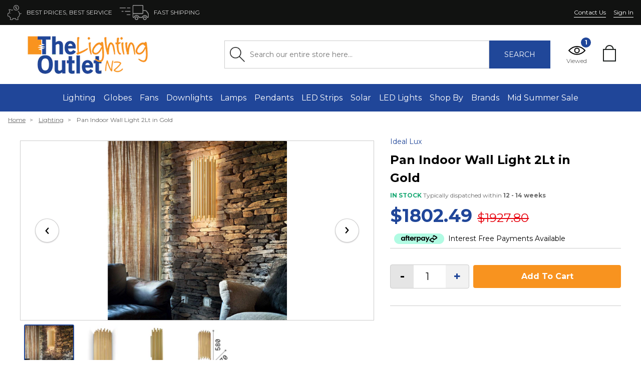

--- FILE ---
content_type: text/html; charset=utf-8
request_url: https://thelightingoutlet.co.nz/products/pan-indoor-wall-light-2lt-in-gold
body_size: 112533
content:
<!doctype html>

<!--[if IE 8]><html class="no-js lt-ie9" lang="en"> <![endif]-->
<!--[if IE 9 ]><html class="ie9 no-js"> <![endif]-->
<!--[if (gt IE 9)|!(IE)]><!--> <html class="no-js" lang="en"> <!--<![endif]-->

<head>
 
  
<meta name="viewport" content="width=device-width, initial-scale=1">
  
  <style>
  /*! TACHYONS v4.9.1 | http://tachyons.io */
  /*! normalize.css v8.0.0 | MIT License | github.com/necolas/normalize.css */html{line-height:1.15;-webkit-text-size-adjust:100%}body{margin:0}h1{font-size:2em;margin:.67em 0}hr{box-sizing:content-box;height:0;overflow:visible}pre{font-family:monospace,monospace;font-size:1em}a{background-color:transparent}abbr[title]{border-bottom:none;text-decoration:underline;-webkit-text-decoration:underline dotted;text-decoration:underline dotted}b,strong{font-weight:bolder}code,kbd,samp{font-family:monospace,monospace;font-size:1em}small{font-size:80%}sub,sup{font-size:75%;line-height:0;position:relative;vertical-align:baseline}sub{bottom:-.25em}sup{top:-.5em}img{border-style:none}button,input,optgroup,select,textarea{font-family:inherit;font-size:100%;line-height:1.15;margin:0}button,input{overflow:visible}button,select{text-transform:none}[type=button],[type=reset],[type=submit],button{-webkit-appearance:button}[type=button]::-moz-focus-inner,[type=reset]::-moz-focus-inner,[type=submit]::-moz-focus-inner,button::-moz-focus-inner{border-style:none;padding:0}[type=button]:-moz-focusring,[type=reset]:-moz-focusring,[type=submit]:-moz-focusring,button:-moz-focusring{outline:1px dotted ButtonText}fieldset{padding:.35em .75em .625em}legend{box-sizing:border-box;color:inherit;display:table;max-width:100%;padding:0;white-space:normal}progress{vertical-align:baseline}textarea{overflow:auto}[type=checkbox],[type=radio]{box-sizing:border-box;padding:0}[type=number]::-webkit-inner-spin-button,[type=number]::-webkit-outer-spin-button{height:auto}[type=search]{-webkit-appearance:textfield;outline-offset:-2px}[type=search]::-webkit-search-decoration{-webkit-appearance:none}::-webkit-file-upload-button{-webkit-appearance:button;font:inherit}details{display:block}summary{display:list-item}[hidden],template{display:none}.border-box,a,article,aside,blockquote,body,code,dd,div,dl,dt,fieldset,figcaption,figure,footer,form,h1,h2,h3,h4,h5,h6,header,html,input[type=email],input[type=number],input[type=password],input[type=tel],input[type=text],input[type=url],legend,li,main,nav,ol,p,pre,section,table,td,textarea,th,tr,ul{box-sizing:border-box}.aspect-ratio{height:0;position:relative}.aspect-ratio--16x9{padding-bottom:56.25%}.aspect-ratio--9x16{padding-bottom:177.77%}.aspect-ratio--4x3{padding-bottom:75%}.aspect-ratio--3x4{padding-bottom:133.33%}.aspect-ratio--6x4{padding-bottom:66.6%}.aspect-ratio--4x6{padding-bottom:150%}.aspect-ratio--8x5{padding-bottom:62.5%}.aspect-ratio--5x8{padding-bottom:160%}.aspect-ratio--7x5{padding-bottom:71.42%}.aspect-ratio--5x7{padding-bottom:140%}.aspect-ratio--1x1{padding-bottom:100%}.aspect-ratio--object{position:absolute;top:0;right:0;bottom:0;left:0;width:100%;height:100%;z-index:100}img{max-width:100%}.cover{background-size:cover!important}.contain{background-size:contain!important}.bg-center{background-position:50%}.bg-center,.bg-top{background-repeat:no-repeat}.bg-top{background-position:top}.bg-right{background-position:100%}.bg-bottom,.bg-right{background-repeat:no-repeat}.bg-bottom{background-position:bottom}.bg-left{background-repeat:no-repeat;background-position:0}.outline{outline:1px solid}.outline-transparent{outline:1px solid transparent}.outline-0{outline:0}.ba{border-style:solid;border-width:1px}.bt{border-top-style:solid;border-top-width:1px}.br{border-right-style:solid;border-right-width:1px}.bb{border-bottom-style:solid;border-bottom-width:1px}.bl{border-left-style:solid;border-left-width:1px}.bn{border-style:none;border-width:0}.b--black{border-color:#000}.b--near-black{border-color:#111}.b--dark-gray{border-color:#333}.b--mid-gray{border-color:#555}.b--gray{border-color:#777}.b--silver{border-color:#999}.b--light-silver{border-color:#aaa}.b--moon-gray{border-color:#ccc}.b--light-gray{border-color:#eee}.b--near-white{border-color:#f4f4f4}.b--white{border-color:#fff}.b--white-90{border-color:hsla(0,0%,100%,.9)}.b--white-80{border-color:hsla(0,0%,100%,.8)}.b--white-70{border-color:hsla(0,0%,100%,.7)}.b--white-60{border-color:hsla(0,0%,100%,.6)}.b--white-50{border-color:hsla(0,0%,100%,.5)}.b--white-40{border-color:hsla(0,0%,100%,.4)}.b--white-30{border-color:hsla(0,0%,100%,.3)}.b--white-20{border-color:hsla(0,0%,100%,.2)}.b--white-10{border-color:hsla(0,0%,100%,.1)}.b--white-05{border-color:hsla(0,0%,100%,.05)}.b--white-025{border-color:hsla(0,0%,100%,.025)}.b--white-0125{border-color:hsla(0,0%,100%,.0125)}.b--black-90{border-color:rgba(0,0,0,.9)}.b--black-80{border-color:rgba(0,0,0,.8)}.b--black-70{border-color:rgba(0,0,0,.7)}.b--black-60{border-color:rgba(0,0,0,.6)}.b--black-50{border-color:rgba(0,0,0,.5)}.b--black-40{border-color:rgba(0,0,0,.4)}.b--black-30{border-color:rgba(0,0,0,.3)}.b--black-20{border-color:rgba(0,0,0,.2)}.b--black-10{border-color:rgba(0,0,0,.1)}.b--black-05{border-color:rgba(0,0,0,.05)}.b--black-025{border-color:rgba(0,0,0,.025)}.b--black-0125{border-color:rgba(0,0,0,.0125)}.b--dark-red{border-color:#e7040f}.b--red{border-color:#ff4136}.b--light-red{border-color:#ff725c}.b--orange{border-color:#ff6300}.b--gold{border-color:#ffb700}.b--yellow{border-color:gold}.b--light-yellow{border-color:#fbf1a9}.b--purple{border-color:#5e2ca5}.b--light-purple{border-color:#a463f2}.b--dark-pink{border-color:#d5008f}.b--hot-pink{border-color:#ff41b4}.b--pink{border-color:#ff80cc}.b--light-pink{border-color:#ffa3d7}.b--dark-green{border-color:#137752}.b--green{border-color:#19a974}.b--light-green{border-color:#9eebcf}.b--navy{border-color:#001b44}.b--dark-blue{border-color:#00449e}.b--blue{border-color:#357edd}.b--light-blue{border-color:#96ccff}.b--lightest-blue{border-color:#cdecff}.b--washed-blue{border-color:#f6fffe}.b--washed-green{border-color:#e8fdf5}.b--washed-yellow{border-color:#fffceb}.b--washed-red{border-color:#ffdfdf}.b--transparent{border-color:transparent}.b--inherit{border-color:inherit}.br0{border-radius:0}.br1{border-radius:.125rem}.br2{border-radius:.25rem}.br3{border-radius:.5rem}.br4{border-radius:1rem}.br-100{border-radius:100%}.br-pill{border-radius:9999px}.br--bottom{border-top-left-radius:0;border-top-right-radius:0}.br--top{border-bottom-right-radius:0}.br--right,.br--top{border-bottom-left-radius:0}.br--right{border-top-left-radius:0}.br--left{border-top-right-radius:0;border-bottom-right-radius:0}.b--dotted{border-style:dotted}.b--dashed{border-style:dashed}.b--solid{border-style:solid}.b--none{border-style:none}.bw0{border-width:0}.bw1{border-width:.125rem}.bw2{border-width:.25rem}.bw3{border-width:.5rem}.bw4{border-width:1rem}.bw5{border-width:2rem}.bt-0{border-top-width:0}.br-0{border-right-width:0}.bb-0{border-bottom-width:0}.bl-0{border-left-width:0}.shadow-1{box-shadow:0 0 4px 2px rgba(0,0,0,.2)}.shadow-2{box-shadow:0 0 8px 2px rgba(0,0,0,.2)}.shadow-3{box-shadow:2px 2px 4px 2px rgba(0,0,0,.2)}.shadow-4{box-shadow:2px 2px 8px 0 rgba(0,0,0,.2)}.shadow-5{box-shadow:4px 4px 8px 0 rgba(0,0,0,.2)}.pre{overflow-x:auto;overflow-y:hidden;overflow:scroll}.top-0{top:0}.right-0{right:0}.bottom-0{bottom:0}.left-0{left:0}.top-1{top:1rem}.right-1{right:1rem}.bottom-1{bottom:1rem}.left-1{left:1rem}.top-2{top:2rem}.right-2{right:2rem}.bottom-2{bottom:2rem}.left-2{left:2rem}.top--1{top:-1rem}.right--1{right:-1rem}.bottom--1{bottom:-1rem}.left--1{left:-1rem}.top--2{top:-2rem}.right--2{right:-2rem}.bottom--2{bottom:-2rem}.left--2{left:-2rem}.absolute--fill{top:0;right:0;bottom:0;left:0}.cf:after,.cf:before{content:" ";display:table}.cf:after{clear:both}.cf{*zoom:1}.cl{clear:left}.cr{clear:right}.cb{clear:both}.cn{clear:none}.dn{display:none}.di{display:inline}.db{display:block}.dib{display:inline-block}.dit{display:inline-table}.dt{display:table}.dtc{display:table-cell}.dt-row{display:table-row}.dt-row-group{display:table-row-group}.dt-column{display:table-column}.dt-column-group{display:table-column-group}.dt--fixed{table-layout:fixed;width:100%}.flex{display:flex}.inline-flex{display:inline-flex}.flex-auto{flex:1 1 auto;min-width:0;min-height:0}.flex-none{flex:none}.flex-column{flex-direction:column}.flex-row{flex-direction:row}.flex-wrap{flex-wrap:wrap}.flex-nowrap{flex-wrap:nowrap}.flex-wrap-reverse{flex-wrap:wrap-reverse}.flex-column-reverse{flex-direction:column-reverse}.flex-row-reverse{flex-direction:row-reverse}.items-start{align-items:flex-start}.items-end{align-items:flex-end}.items-center{align-items:center}.items-baseline{align-items:baseline}.items-stretch{align-items:stretch}.self-start{align-self:flex-start}.self-end{align-self:flex-end}.self-center{align-self:center}.self-baseline{align-self:baseline}.self-stretch{align-self:stretch}.justify-start{justify-content:flex-start}.justify-end{justify-content:flex-end}.justify-center{justify-content:center}.justify-between{justify-content:space-between}.justify-around{justify-content:space-around}.content-start{align-content:flex-start}.content-end{align-content:flex-end}.content-center{align-content:center}.content-between{align-content:space-between}.content-around{align-content:space-around}.content-stretch{align-content:stretch}.order-0{order:0}.order-1{order:1}.order-2{order:2}.order-3{order:3}.order-4{order:4}.order-5{order:5}.order-6{order:6}.order-7{order:7}.order-8{order:8}.order-last{order:99999}.flex-grow-0{flex-grow:0}.flex-grow-1{flex-grow:1}.flex-shrink-0{flex-shrink:0}.flex-shrink-1{flex-shrink:1}.fl{float:left}.fl,.fr{_display:inline}.fr{float:right}.fn{float:none}.sans-serif{font-family:-apple-system,BlinkMacSystemFont,avenir next,avenir,helvetica neue,helvetica,ubuntu,roboto,noto,segoe ui,arial,sans-serif}.serif{font-family:georgia,times,serif}.system-sans-serif{font-family:sans-serif}.system-serif{font-family:serif}.code,code{font-family:Consolas,monaco,monospace}.courier{font-family:Courier Next,courier,monospace}.helvetica{font-family:helvetica neue,helvetica,sans-serif}.avenir{font-family:avenir next,avenir,sans-serif}.athelas{font-family:athelas,georgia,serif}.georgia{font-family:georgia,serif}.times{font-family:times,serif}.bodoni{font-family:Bodoni MT,serif}.calisto{font-family:Calisto MT,serif}.garamond{font-family:garamond,serif}.baskerville{font-family:baskerville,serif}.i{font-style:italic}.fs-normal{font-style:normal}.normal{font-weight:400}.b{font-weight:700}.fw1{font-weight:100}.fw2{font-weight:200}.fw3{font-weight:300}.fw4{font-weight:400}.fw5{font-weight:500}.fw6{font-weight:600}.fw7{font-weight:700}.fw8{font-weight:800}.fw9{font-weight:900}.input-reset{-webkit-appearance:none;-moz-appearance:none}.button-reset::-moz-focus-inner,.input-reset::-moz-focus-inner{border:0;padding:0}.h1{height:1rem}.h2{height:2rem}.h3{height:4rem}.h4{height:8rem}.h5{height:16rem}.h-25{height:25%}.h-50{height:50%}.h-75{height:75%}.h-100{height:100%}.min-h-100{min-height:100%}.vh-25{height:25vh}.vh-50{height:50vh}.vh-75{height:75vh}.vh-100{height:100vh}.min-vh-100{min-height:100vh}.h-auto{height:auto}.h-inherit{height:inherit}.tracked{letter-spacing:.1em}.tracked-tight{letter-spacing:-.05em}.tracked-mega{letter-spacing:.25em}.lh-solid{line-height:1}.lh-title{line-height:1.25}.lh-copy{line-height:1.5}.link{text-decoration:none}.link,.link:active,.link:focus,.link:hover,.link:link,.link:visited{transition:color .15s ease-in}.link:focus{outline:1px dotted currentColor}.list{list-style-type:none}.mw-100{max-width:100%}.mw1{max-width:1rem}.mw2{max-width:2rem}.mw3{max-width:4rem}.mw4{max-width:8rem}.mw5{max-width:16rem}.mw6{max-width:32rem}.mw7{max-width:48rem}.mw8{max-width:64rem}.mw9{max-width:96rem}.mw-none{max-width:none}.w1{width:1rem}.w2{width:2rem}.w3{width:4rem}.w4{width:8rem}.w5{width:16rem}.w-10{width:10%}.w-20{width:20%}.w-25{width:25%}.w-30{width:30%}.w-33{width:33%}.w-34{width:34%}.w-40{width:40%}.w-50{width:50%}.w-60{width:60%}.w-70{width:70%}.w-75{width:75%}.w-80{width:80%}.w-90{width:90%}.w-100{width:100%}.w-third{width:33.33333%}.w-two-thirds{width:66.66667%}.w-auto{width:auto}.overflow-visible{overflow:visible}.overflow-hidden{overflow:hidden}.overflow-scroll{overflow:scroll}.overflow-auto{overflow:auto}.overflow-x-visible{overflow-x:visible}.overflow-x-hidden{overflow-x:hidden}.overflow-x-scroll{overflow-x:scroll}.overflow-x-auto{overflow-x:auto}.overflow-y-visible{overflow-y:visible}.overflow-y-hidden{overflow-y:hidden}.overflow-y-scroll{overflow-y:scroll}.overflow-y-auto{overflow-y:auto}.static{position:static}.relative{position:relative}.absolute{position:absolute}.fixed{position:fixed}.o-100{opacity:1}.o-90{opacity:.9}.o-80{opacity:.8}.o-70{opacity:.7}.o-60{opacity:.6}.o-50{opacity:.5}.o-40{opacity:.4}.o-30{opacity:.3}.o-20{opacity:.2}.o-10{opacity:.1}.o-05{opacity:.05}.o-025{opacity:.025}.o-0{opacity:0}.rotate-45{-webkit-transform:rotate(45deg);transform:rotate(45deg)}.rotate-90{-webkit-transform:rotate(90deg);transform:rotate(90deg)}.rotate-135{-webkit-transform:rotate(135deg);transform:rotate(135deg)}.rotate-180{-webkit-transform:rotate(180deg);transform:rotate(180deg)}.rotate-225{-webkit-transform:rotate(225deg);transform:rotate(225deg)}.rotate-270{-webkit-transform:rotate(270deg);transform:rotate(270deg)}.rotate-315{-webkit-transform:rotate(315deg);transform:rotate(315deg)}.black-90{color:rgba(0,0,0,.9)}.black-80{color:rgba(0,0,0,.8)}.black-70{color:rgba(0,0,0,.7)}.black-60{color:rgba(0,0,0,.6)}.black-50{color:rgba(0,0,0,.5)}.black-40{color:rgba(0,0,0,.4)}.black-30{color:rgba(0,0,0,.3)}.black-20{color:rgba(0,0,0,.2)}.black-10{color:rgba(0,0,0,.1)}.black-05{color:rgba(0,0,0,.05)}.white-90{color:hsla(0,0%,100%,.9)}.white-80{color:hsla(0,0%,100%,.8)}.white-70{color:hsla(0,0%,100%,.7)}.white-60{color:hsla(0,0%,100%,.6)}.white-50{color:hsla(0,0%,100%,.5)}.white-40{color:hsla(0,0%,100%,.4)}.white-30{color:hsla(0,0%,100%,.3)}.white-20{color:hsla(0,0%,100%,.2)}.white-10{color:hsla(0,0%,100%,.1)}.black{color:#000}.near-black{color:#111}.dark-gray{color:#333}.mid-gray{color:#555}.gray{color:#777}.silver{color:#999}.light-silver{color:#aaa}.moon-gray{color:#ccc}.light-gray{color:#eee}.near-white{color:#f4f4f4}.white{color:#fff}.dark-red{color:#e7040f}.red{color:#ff4136}.light-red{color:#ff725c}.orange{color:#ff6300}.gold{color:#ffb700}.yellow{color:gold}.light-yellow{color:#fbf1a9}.purple{color:#5e2ca5}.light-purple{color:#a463f2}.dark-pink{color:#d5008f}.hot-pink{color:#ff41b4}.pink{color:#ff80cc}.light-pink{color:#ffa3d7}.dark-green{color:#137752}.green{color:#19a974}.light-green{color:#9eebcf}.navy{color:#001b44}.dark-blue{color:#00449e}.blue{color:#357edd}.light-blue{color:#96ccff}.lightest-blue{color:#cdecff}.washed-blue{color:#f6fffe}.washed-green{color:#e8fdf5}.washed-yellow{color:#fffceb}.washed-red{color:#ffdfdf}.color-inherit{color:inherit}.bg-black-90{background-color:rgba(0,0,0,.9)}.bg-black-80{background-color:rgba(0,0,0,.8)}.bg-black-70{background-color:rgba(0,0,0,.7)}.bg-black-60{background-color:rgba(0,0,0,.6)}.bg-black-50{background-color:rgba(0,0,0,.5)}.bg-black-40{background-color:rgba(0,0,0,.4)}.bg-black-30{background-color:rgba(0,0,0,.3)}.bg-black-20{background-color:rgba(0,0,0,.2)}.bg-black-10{background-color:rgba(0,0,0,.1)}.bg-black-05{background-color:rgba(0,0,0,.05)}.bg-white-90{background-color:hsla(0,0%,100%,.9)}.bg-white-80{background-color:hsla(0,0%,100%,.8)}.bg-white-70{background-color:hsla(0,0%,100%,.7)}.bg-white-60{background-color:hsla(0,0%,100%,.6)}.bg-white-50{background-color:hsla(0,0%,100%,.5)}.bg-white-40{background-color:hsla(0,0%,100%,.4)}.bg-white-30{background-color:hsla(0,0%,100%,.3)}.bg-white-20{background-color:hsla(0,0%,100%,.2)}.bg-white-10{background-color:hsla(0,0%,100%,.1)}.bg-black{background-color:#000}.bg-near-black{background-color:#111}.bg-dark-gray{background-color:#333}.bg-mid-gray{background-color:#555}.bg-gray{background-color:#777}.bg-silver{background-color:#999}.bg-light-silver{background-color:#aaa}.bg-moon-gray{background-color:#ccc}.bg-light-gray{background-color:#eee}.bg-near-white{background-color:#f4f4f4}.bg-white{background-color:#fff}.bg-transparent{background-color:transparent}.bg-dark-red{background-color:#e7040f}.bg-red{background-color:#ff4136}.bg-light-red{background-color:#ff725c}.bg-orange{background-color:#ff6300}.bg-gold{background-color:#ffb700}.bg-yellow{background-color:gold}.bg-light-yellow{background-color:#fbf1a9}.bg-purple{background-color:#5e2ca5}.bg-light-purple{background-color:#a463f2}.bg-dark-pink{background-color:#d5008f}.bg-hot-pink{background-color:#ff41b4}.bg-pink{background-color:#ff80cc}.bg-light-pink{background-color:#ffa3d7}.bg-dark-green{background-color:#137752}.bg-green{background-color:#19a974}.bg-light-green{background-color:#9eebcf}.bg-navy{background-color:#001b44}.bg-dark-blue{background-color:#00449e}.bg-blue{background-color:#357edd}.bg-light-blue{background-color:#96ccff}.bg-lightest-blue{background-color:#cdecff}.bg-washed-blue{background-color:#f6fffe}.bg-washed-green{background-color:#e8fdf5}.bg-washed-yellow{background-color:#fffceb}.bg-washed-red{background-color:#ffdfdf}.bg-inherit{background-color:inherit}.hover-black:focus,.hover-black:hover{color:#000}.hover-near-black:focus,.hover-near-black:hover{color:#111}.hover-dark-gray:focus,.hover-dark-gray:hover{color:#333}.hover-mid-gray:focus,.hover-mid-gray:hover{color:#555}.hover-gray:focus,.hover-gray:hover{color:#777}.hover-silver:focus,.hover-silver:hover{color:#999}.hover-light-silver:focus,.hover-light-silver:hover{color:#aaa}.hover-moon-gray:focus,.hover-moon-gray:hover{color:#ccc}.hover-light-gray:focus,.hover-light-gray:hover{color:#eee}.hover-near-white:focus,.hover-near-white:hover{color:#f4f4f4}.hover-white:focus,.hover-white:hover{color:#fff}.hover-black-90:focus,.hover-black-90:hover{color:rgba(0,0,0,.9)}.hover-black-80:focus,.hover-black-80:hover{color:rgba(0,0,0,.8)}.hover-black-70:focus,.hover-black-70:hover{color:rgba(0,0,0,.7)}.hover-black-60:focus,.hover-black-60:hover{color:rgba(0,0,0,.6)}.hover-black-50:focus,.hover-black-50:hover{color:rgba(0,0,0,.5)}.hover-black-40:focus,.hover-black-40:hover{color:rgba(0,0,0,.4)}.hover-black-30:focus,.hover-black-30:hover{color:rgba(0,0,0,.3)}.hover-black-20:focus,.hover-black-20:hover{color:rgba(0,0,0,.2)}.hover-black-10:focus,.hover-black-10:hover{color:rgba(0,0,0,.1)}.hover-white-90:focus,.hover-white-90:hover{color:hsla(0,0%,100%,.9)}.hover-white-80:focus,.hover-white-80:hover{color:hsla(0,0%,100%,.8)}.hover-white-70:focus,.hover-white-70:hover{color:hsla(0,0%,100%,.7)}.hover-white-60:focus,.hover-white-60:hover{color:hsla(0,0%,100%,.6)}.hover-white-50:focus,.hover-white-50:hover{color:hsla(0,0%,100%,.5)}.hover-white-40:focus,.hover-white-40:hover{color:hsla(0,0%,100%,.4)}.hover-white-30:focus,.hover-white-30:hover{color:hsla(0,0%,100%,.3)}.hover-white-20:focus,.hover-white-20:hover{color:hsla(0,0%,100%,.2)}.hover-white-10:focus,.hover-white-10:hover{color:hsla(0,0%,100%,.1)}.hover-inherit:focus,.hover-inherit:hover{color:inherit}.hover-bg-black:focus,.hover-bg-black:hover{background-color:#000}.hover-bg-near-black:focus,.hover-bg-near-black:hover{background-color:#111}.hover-bg-dark-gray:focus,.hover-bg-dark-gray:hover{background-color:#333}.hover-bg-mid-gray:focus,.hover-bg-mid-gray:hover{background-color:#555}.hover-bg-gray:focus,.hover-bg-gray:hover{background-color:#777}.hover-bg-silver:focus,.hover-bg-silver:hover{background-color:#999}.hover-bg-light-silver:focus,.hover-bg-light-silver:hover{background-color:#aaa}.hover-bg-moon-gray:focus,.hover-bg-moon-gray:hover{background-color:#ccc}.hover-bg-light-gray:focus,.hover-bg-light-gray:hover{background-color:#eee}.hover-bg-near-white:focus,.hover-bg-near-white:hover{background-color:#f4f4f4}.hover-bg-white:focus,.hover-bg-white:hover{background-color:#fff}.hover-bg-transparent:focus,.hover-bg-transparent:hover{background-color:transparent}.hover-bg-black-90:focus,.hover-bg-black-90:hover{background-color:rgba(0,0,0,.9)}.hover-bg-black-80:focus,.hover-bg-black-80:hover{background-color:rgba(0,0,0,.8)}.hover-bg-black-70:focus,.hover-bg-black-70:hover{background-color:rgba(0,0,0,.7)}.hover-bg-black-60:focus,.hover-bg-black-60:hover{background-color:rgba(0,0,0,.6)}.hover-bg-black-50:focus,.hover-bg-black-50:hover{background-color:rgba(0,0,0,.5)}.hover-bg-black-40:focus,.hover-bg-black-40:hover{background-color:rgba(0,0,0,.4)}.hover-bg-black-30:focus,.hover-bg-black-30:hover{background-color:rgba(0,0,0,.3)}.hover-bg-black-20:focus,.hover-bg-black-20:hover{background-color:rgba(0,0,0,.2)}.hover-bg-black-10:focus,.hover-bg-black-10:hover{background-color:rgba(0,0,0,.1)}.hover-bg-white-90:focus,.hover-bg-white-90:hover{background-color:hsla(0,0%,100%,.9)}.hover-bg-white-80:focus,.hover-bg-white-80:hover{background-color:hsla(0,0%,100%,.8)}.hover-bg-white-70:focus,.hover-bg-white-70:hover{background-color:hsla(0,0%,100%,.7)}.hover-bg-white-60:focus,.hover-bg-white-60:hover{background-color:hsla(0,0%,100%,.6)}.hover-bg-white-50:focus,.hover-bg-white-50:hover{background-color:hsla(0,0%,100%,.5)}.hover-bg-white-40:focus,.hover-bg-white-40:hover{background-color:hsla(0,0%,100%,.4)}.hover-bg-white-30:focus,.hover-bg-white-30:hover{background-color:hsla(0,0%,100%,.3)}.hover-bg-white-20:focus,.hover-bg-white-20:hover{background-color:hsla(0,0%,100%,.2)}.hover-bg-white-10:focus,.hover-bg-white-10:hover{background-color:hsla(0,0%,100%,.1)}.hover-dark-red:focus,.hover-dark-red:hover{color:#e7040f}.hover-red:focus,.hover-red:hover{color:#ff4136}.hover-light-red:focus,.hover-light-red:hover{color:#ff725c}.hover-orange:focus,.hover-orange:hover{color:#ff6300}.hover-gold:focus,.hover-gold:hover{color:#ffb700}.hover-yellow:focus,.hover-yellow:hover{color:gold}.hover-light-yellow:focus,.hover-light-yellow:hover{color:#fbf1a9}.hover-purple:focus,.hover-purple:hover{color:#5e2ca5}.hover-light-purple:focus,.hover-light-purple:hover{color:#a463f2}.hover-dark-pink:focus,.hover-dark-pink:hover{color:#d5008f}.hover-hot-pink:focus,.hover-hot-pink:hover{color:#ff41b4}.hover-pink:focus,.hover-pink:hover{color:#ff80cc}.hover-light-pink:focus,.hover-light-pink:hover{color:#ffa3d7}.hover-dark-green:focus,.hover-dark-green:hover{color:#137752}.hover-green:focus,.hover-green:hover{color:#19a974}.hover-light-green:focus,.hover-light-green:hover{color:#9eebcf}.hover-navy:focus,.hover-navy:hover{color:#001b44}.hover-dark-blue:focus,.hover-dark-blue:hover{color:#00449e}.hover-blue:focus,.hover-blue:hover{color:#357edd}.hover-light-blue:focus,.hover-light-blue:hover{color:#96ccff}.hover-lightest-blue:focus,.hover-lightest-blue:hover{color:#cdecff}.hover-washed-blue:focus,.hover-washed-blue:hover{color:#f6fffe}.hover-washed-green:focus,.hover-washed-green:hover{color:#e8fdf5}.hover-washed-yellow:focus,.hover-washed-yellow:hover{color:#fffceb}.hover-washed-red:focus,.hover-washed-red:hover{color:#ffdfdf}.hover-bg-dark-red:focus,.hover-bg-dark-red:hover{background-color:#e7040f}.hover-bg-red:focus,.hover-bg-red:hover{background-color:#ff4136}.hover-bg-light-red:focus,.hover-bg-light-red:hover{background-color:#ff725c}.hover-bg-orange:focus,.hover-bg-orange:hover{background-color:#ff6300}.hover-bg-gold:focus,.hover-bg-gold:hover{background-color:#ffb700}.hover-bg-yellow:focus,.hover-bg-yellow:hover{background-color:gold}.hover-bg-light-yellow:focus,.hover-bg-light-yellow:hover{background-color:#fbf1a9}.hover-bg-purple:focus,.hover-bg-purple:hover{background-color:#5e2ca5}.hover-bg-light-purple:focus,.hover-bg-light-purple:hover{background-color:#a463f2}.hover-bg-dark-pink:focus,.hover-bg-dark-pink:hover{background-color:#d5008f}.hover-bg-hot-pink:focus,.hover-bg-hot-pink:hover{background-color:#ff41b4}.hover-bg-pink:focus,.hover-bg-pink:hover{background-color:#ff80cc}.hover-bg-light-pink:focus,.hover-bg-light-pink:hover{background-color:#ffa3d7}.hover-bg-dark-green:focus,.hover-bg-dark-green:hover{background-color:#137752}.hover-bg-green:focus,.hover-bg-green:hover{background-color:#19a974}.hover-bg-light-green:focus,.hover-bg-light-green:hover{background-color:#9eebcf}.hover-bg-navy:focus,.hover-bg-navy:hover{background-color:#001b44}.hover-bg-dark-blue:focus,.hover-bg-dark-blue:hover{background-color:#00449e}.hover-bg-blue:focus,.hover-bg-blue:hover{background-color:#357edd}.hover-bg-light-blue:focus,.hover-bg-light-blue:hover{background-color:#96ccff}.hover-bg-lightest-blue:focus,.hover-bg-lightest-blue:hover{background-color:#cdecff}.hover-bg-washed-blue:focus,.hover-bg-washed-blue:hover{background-color:#f6fffe}.hover-bg-washed-green:focus,.hover-bg-washed-green:hover{background-color:#e8fdf5}.hover-bg-washed-yellow:focus,.hover-bg-washed-yellow:hover{background-color:#fffceb}.hover-bg-washed-red:focus,.hover-bg-washed-red:hover{background-color:#ffdfdf}.hover-bg-inherit:focus,.hover-bg-inherit:hover{background-color:inherit}.pa0{padding:0}.pa1{padding:.25rem}.pa2{padding:.5rem}.pa3{padding:1rem}.pa4{padding:2rem}.pa5{padding:4rem}.pa6{padding:8rem}.pa7{padding:16rem}.pl0{padding-left:0}.pl1{padding-left:.25rem}.pl2{padding-left:.5rem}.pl3{padding-left:1rem}.pl4{padding-left:2rem}.pl5{padding-left:4rem}.pl6{padding-left:8rem}.pl7{padding-left:16rem}.pr0{padding-right:0}.pr1{padding-right:.25rem}.pr2{padding-right:.5rem}.pr3{padding-right:1rem}.pr4{padding-right:2rem}.pr5{padding-right:4rem}.pr6{padding-right:8rem}.pr7{padding-right:16rem}.pb0{padding-bottom:0}.pb1{padding-bottom:.25rem}.pb2{padding-bottom:.5rem}.pb3{padding-bottom:1rem}.pb4{padding-bottom:2rem}.pb5{padding-bottom:4rem}.pb6{padding-bottom:8rem}.pb7{padding-bottom:16rem}.pt0{padding-top:0}.pt1{padding-top:.25rem}.pt2{padding-top:.5rem}.pt3{padding-top:1rem}.pt4{padding-top:2rem}.pt5{padding-top:4rem}.pt6{padding-top:8rem}.pt7{padding-top:16rem}.pv0{padding-top:0;padding-bottom:0}.pv1{padding-top:.25rem;padding-bottom:.25rem}.pv2{padding-top:.5rem;padding-bottom:.5rem}.pv3{padding-top:1rem;padding-bottom:1rem}.pv4{padding-top:2rem;padding-bottom:2rem}.pv5{padding-top:4rem;padding-bottom:4rem}.pv6{padding-top:8rem;padding-bottom:8rem}.pv7{padding-top:16rem;padding-bottom:16rem}.ph0{padding-left:0;padding-right:0}.ph1{padding-left:.25rem;padding-right:.25rem}.ph2{padding-left:.5rem;padding-right:.5rem}.ph3{padding-left:1rem;padding-right:1rem}.ph4{padding-left:2rem;padding-right:2rem}.ph5{padding-left:4rem;padding-right:4rem}.ph6{padding-left:8rem;padding-right:8rem}.ph7{padding-left:16rem;padding-right:16rem}.ma0{margin:0}.ma1{margin:.25rem}.ma2{margin:.5rem}.ma3{margin:1rem}.ma4{margin:2rem}.ma5{margin:4rem}.ma6{margin:8rem}.ma7{margin:16rem}.ml0{margin-left:0}.ml1{margin-left:.25rem}.ml2{margin-left:.5rem}.ml3{margin-left:1rem}.ml4{margin-left:2rem}.ml5{margin-left:4rem}.ml6{margin-left:8rem}.ml7{margin-left:16rem}.mr0{margin-right:0}.mr1{margin-right:.25rem}.mr2{margin-right:.5rem}.mr3{margin-right:1rem}.mr4{margin-right:2rem}.mr5{margin-right:4rem}.mr6{margin-right:8rem}.mr7{margin-right:16rem}.mb0{margin-bottom:0}.mb1{margin-bottom:.25rem}.mb2{margin-bottom:.5rem}.mb3{margin-bottom:1rem}.mb4{margin-bottom:2rem}.mb5{margin-bottom:4rem}.mb6{margin-bottom:8rem}.mb7{margin-bottom:16rem}.mt0{margin-top:0}.mt1{margin-top:.25rem}.mt2{margin-top:.5rem}.mt3{margin-top:1rem}.mt4{margin-top:2rem}.mt5{margin-top:4rem}.mt6{margin-top:8rem}.mt7{margin-top:16rem}.mv0{margin-top:0;margin-bottom:0}.mv1{margin-top:.25rem;margin-bottom:.25rem}.mv2{margin-top:.5rem;margin-bottom:.5rem}.mv3{margin-top:1rem;margin-bottom:1rem}.mv4{margin-top:2rem;margin-bottom:2rem}.mv5{margin-top:4rem;margin-bottom:4rem}.mv6{margin-top:8rem;margin-bottom:8rem}.mv7{margin-top:16rem;margin-bottom:16rem}.mh0{margin-left:0;margin-right:0}.mh1{margin-left:.25rem;margin-right:.25rem}.mh2{margin-left:.5rem;margin-right:.5rem}.mh3{margin-left:1rem;margin-right:1rem}.mh4{margin-left:2rem;margin-right:2rem}.mh5{margin-left:4rem;margin-right:4rem}.mh6{margin-left:8rem;margin-right:8rem}.mh7{margin-left:16rem;margin-right:16rem}.na1{margin:-.25rem}.na2{margin:-.5rem}.na3{margin:-1rem}.na4{margin:-2rem}.na5{margin:-4rem}.na6{margin:-8rem}.na7{margin:-16rem}.nl1{margin-left:-.25rem}.nl2{margin-left:-.5rem}.nl3{margin-left:-1rem}.nl4{margin-left:-2rem}.nl5{margin-left:-4rem}.nl6{margin-left:-8rem}.nl7{margin-left:-16rem}.nr1{margin-right:-.25rem}.nr2{margin-right:-.5rem}.nr3{margin-right:-1rem}.nr4{margin-right:-2rem}.nr5{margin-right:-4rem}.nr6{margin-right:-8rem}.nr7{margin-right:-16rem}.nb1{margin-bottom:-.25rem}.nb2{margin-bottom:-.5rem}.nb3{margin-bottom:-1rem}.nb4{margin-bottom:-2rem}.nb5{margin-bottom:-4rem}.nb6{margin-bottom:-8rem}.nb7{margin-bottom:-16rem}.nt1{margin-top:-.25rem}.nt2{margin-top:-.5rem}.nt3{margin-top:-1rem}.nt4{margin-top:-2rem}.nt5{margin-top:-4rem}.nt6{margin-top:-8rem}.nt7{margin-top:-16rem}.collapse{border-collapse:collapse;border-spacing:0}.striped--light-silver:nth-child(odd){background-color:#aaa}.striped--moon-gray:nth-child(odd){background-color:#ccc}.striped--light-gray:nth-child(odd){background-color:#eee}.striped--near-white:nth-child(odd){background-color:#f4f4f4}.stripe-light:nth-child(odd){background-color:hsla(0,0%,100%,.1)}.stripe-dark:nth-child(odd){background-color:rgba(0,0,0,.1)}.strike{text-decoration:line-through}.underline{text-decoration:underline}.no-underline{text-decoration:none}.tl{text-align:left}.tr{text-align:right}.tc{text-align:center}.tj{text-align:justify}.ttc{text-transform:capitalize}.ttl{text-transform:lowercase}.ttu{text-transform:uppercase}.ttn{text-transform:none}.f-6,.f-headline{font-size:6rem}.f-5,.f-subheadline{font-size:5rem}.f1{font-size:3rem}.f2{font-size:2.25rem}.f3{font-size:1.5rem}.f4{font-size:1.25rem}.f5{font-size:1rem}.f6{font-size:.875rem}.f7{font-size:.75rem}.measure{max-width:30em}.measure-wide{max-width:34em}.measure-narrow{max-width:20em}.indent{text-indent:1em;margin-top:0;margin-bottom:0}.small-caps{font-variant:small-caps}.truncate{white-space:nowrap;overflow:hidden;text-overflow:ellipsis}.overflow-container{overflow-y:scroll}.center{margin-left:auto}.center,.mr-auto{margin-right:auto}.ml-auto{margin-left:auto}.clip{position:fixed!important;_position:absolute!important;clip:rect(1px 1px 1px 1px);clip:rect(1px,1px,1px,1px)}.ws-normal{white-space:normal}.nowrap{white-space:nowrap}.pre{white-space:pre}.v-base{vertical-align:baseline}.v-mid{vertical-align:middle}.v-top{vertical-align:top}.v-btm{vertical-align:bottom}.dim{opacity:1}.dim,.dim:focus,.dim:hover{transition:opacity .15s ease-in}.dim:focus,.dim:hover{opacity:.5}.dim:active{opacity:.8;transition:opacity .15s ease-out}.glow,.glow:focus,.glow:hover{transition:opacity .15s ease-in}.glow:focus,.glow:hover{opacity:1}.hide-child .child{opacity:0;transition:opacity .15s ease-in}.hide-child:active .child,.hide-child:focus .child,.hide-child:hover .child{opacity:1;transition:opacity .15s ease-in}.underline-hover:focus,.underline-hover:hover{text-decoration:underline}.grow{-moz-osx-font-smoothing:grayscale;-webkit-backface-visibility:hidden;backface-visibility:hidden;-webkit-transform:translateZ(0);transform:translateZ(0);transition:-webkit-transform .25s ease-out;transition:transform .25s ease-out;transition:transform .25s ease-out,-webkit-transform .25s ease-out}.grow:focus,.grow:hover{-webkit-transform:scale(1.05);transform:scale(1.05)}.grow:active{-webkit-transform:scale(.9);transform:scale(.9)}.grow-large{-moz-osx-font-smoothing:grayscale;-webkit-backface-visibility:hidden;backface-visibility:hidden;-webkit-transform:translateZ(0);transform:translateZ(0);transition:-webkit-transform .25s ease-in-out;transition:transform .25s ease-in-out;transition:transform .25s ease-in-out,-webkit-transform .25s ease-in-out}.grow-large:focus,.grow-large:hover{-webkit-transform:scale(1.2);transform:scale(1.2)}.grow-large:active{-webkit-transform:scale(.95);transform:scale(.95)}.pointer:hover,.shadow-hover{cursor:pointer}.shadow-hover{position:relative;transition:all .5s cubic-bezier(.165,.84,.44,1)}.shadow-hover:after{content:"";box-shadow:0 0 16px 2px rgba(0,0,0,.2);border-radius:inherit;opacity:0;position:absolute;top:0;left:0;width:100%;height:100%;z-index:-1;transition:opacity .5s cubic-bezier(.165,.84,.44,1)}.shadow-hover:focus:after,.shadow-hover:hover:after{opacity:1}.bg-animate,.bg-animate:focus,.bg-animate:hover{transition:background-color .15s ease-in-out}.z-0{z-index:0}.z-1{z-index:1}.z-2{z-index:2}.z-3{z-index:3}.z-4{z-index:4}.z-5{z-index:5}.z-999{z-index:999}.z-9999{z-index:9999}.z-max{z-index:2147483647}.z-inherit{z-index:inherit}.z-initial{z-index:auto}.z-unset{z-index:unset}.nested-copy-line-height ol,.nested-copy-line-height p,.nested-copy-line-height ul{line-height:1.5}.nested-headline-line-height h1,.nested-headline-line-height h2,.nested-headline-line-height h3,.nested-headline-line-height h4,.nested-headline-line-height h5,.nested-headline-line-height h6{line-height:1.25}.nested-list-reset ol,.nested-list-reset ul{padding-left:0;margin-left:0;list-style-type:none}.nested-copy-indent p+p{text-indent:1em;margin-top:0;margin-bottom:0}.nested-copy-separator p+p{margin-top:1.5em}.nested-img img{width:100%;max-width:100%;display:block}.nested-links a{color:#357edd;transition:color .15s ease-in}.nested-links a:focus,.nested-links a:hover{color:#96ccff;transition:color .15s ease-in}.debug *{outline:1px solid gold}.debug-white *{outline:1px solid #fff}.debug-black *{outline:1px solid #000}.debug-grid{background:transparent url([data-uri]) repeat 0 0}.debug-grid-16{background:transparent url([data-uri]) repeat 0 0}.debug-grid-8-solid{background:#fff url([data-uri]) repeat 0 0}.debug-grid-16-solid{background:#fff url([data-uri]) repeat 0 0}@media screen and (min-width:30em){.aspect-ratio-ns{height:0;position:relative}.aspect-ratio--16x9-ns{padding-bottom:56.25%}.aspect-ratio--9x16-ns{padding-bottom:177.77%}.aspect-ratio--4x3-ns{padding-bottom:75%}.aspect-ratio--3x4-ns{padding-bottom:133.33%}.aspect-ratio--6x4-ns{padding-bottom:66.6%}.aspect-ratio--4x6-ns{padding-bottom:150%}.aspect-ratio--8x5-ns{padding-bottom:62.5%}.aspect-ratio--5x8-ns{padding-bottom:160%}.aspect-ratio--7x5-ns{padding-bottom:71.42%}.aspect-ratio--5x7-ns{padding-bottom:140%}.aspect-ratio--1x1-ns{padding-bottom:100%}.aspect-ratio--object-ns{position:absolute;top:0;right:0;bottom:0;left:0;width:100%;height:100%;z-index:100}.cover-ns{background-size:cover!important}.contain-ns{background-size:contain!important}.bg-center-ns{background-position:50%}.bg-center-ns,.bg-top-ns{background-repeat:no-repeat}.bg-top-ns{background-position:top}.bg-right-ns{background-position:100%}.bg-bottom-ns,.bg-right-ns{background-repeat:no-repeat}.bg-bottom-ns{background-position:bottom}.bg-left-ns{background-repeat:no-repeat;background-position:0}.outline-ns{outline:1px solid}.outline-transparent-ns{outline:1px solid transparent}.outline-0-ns{outline:0}.ba-ns{border-style:solid;border-width:1px}.bt-ns{border-top-style:solid;border-top-width:1px}.br-ns{border-right-style:solid;border-right-width:1px}.bb-ns{border-bottom-style:solid;border-bottom-width:1px}.bl-ns{border-left-style:solid;border-left-width:1px}.bn-ns{border-style:none;border-width:0}.br0-ns{border-radius:0}.br1-ns{border-radius:.125rem}.br2-ns{border-radius:.25rem}.br3-ns{border-radius:.5rem}.br4-ns{border-radius:1rem}.br-100-ns{border-radius:100%}.br-pill-ns{border-radius:9999px}.br--bottom-ns{border-top-left-radius:0;border-top-right-radius:0}.br--top-ns{border-bottom-right-radius:0}.br--right-ns,.br--top-ns{border-bottom-left-radius:0}.br--right-ns{border-top-left-radius:0}.br--left-ns{border-top-right-radius:0;border-bottom-right-radius:0}.b--dotted-ns{border-style:dotted}.b--dashed-ns{border-style:dashed}.b--solid-ns{border-style:solid}.b--none-ns{border-style:none}.bw0-ns{border-width:0}.bw1-ns{border-width:.125rem}.bw2-ns{border-width:.25rem}.bw3-ns{border-width:.5rem}.bw4-ns{border-width:1rem}.bw5-ns{border-width:2rem}.bt-0-ns{border-top-width:0}.br-0-ns{border-right-width:0}.bb-0-ns{border-bottom-width:0}.bl-0-ns{border-left-width:0}.shadow-1-ns{box-shadow:0 0 4px 2px rgba(0,0,0,.2)}.shadow-2-ns{box-shadow:0 0 8px 2px rgba(0,0,0,.2)}.shadow-3-ns{box-shadow:2px 2px 4px 2px rgba(0,0,0,.2)}.shadow-4-ns{box-shadow:2px 2px 8px 0 rgba(0,0,0,.2)}.shadow-5-ns{box-shadow:4px 4px 8px 0 rgba(0,0,0,.2)}.top-0-ns{top:0}.left-0-ns{left:0}.right-0-ns{right:0}.bottom-0-ns{bottom:0}.top-1-ns{top:1rem}.left-1-ns{left:1rem}.right-1-ns{right:1rem}.bottom-1-ns{bottom:1rem}.top-2-ns{top:2rem}.left-2-ns{left:2rem}.right-2-ns{right:2rem}.bottom-2-ns{bottom:2rem}.top--1-ns{top:-1rem}.right--1-ns{right:-1rem}.bottom--1-ns{bottom:-1rem}.left--1-ns{left:-1rem}.top--2-ns{top:-2rem}.right--2-ns{right:-2rem}.bottom--2-ns{bottom:-2rem}.left--2-ns{left:-2rem}.absolute--fill-ns{top:0;right:0;bottom:0;left:0}.cl-ns{clear:left}.cr-ns{clear:right}.cb-ns{clear:both}.cn-ns{clear:none}.dn-ns{display:none}.di-ns{display:inline}.db-ns{display:block}.dib-ns{display:inline-block}.dit-ns{display:inline-table}.dt-ns{display:table}.dtc-ns{display:table-cell}.dt-row-ns{display:table-row}.dt-row-group-ns{display:table-row-group}.dt-column-ns{display:table-column}.dt-column-group-ns{display:table-column-group}.dt--fixed-ns{table-layout:fixed;width:100%}.flex-ns{display:flex}.inline-flex-ns{display:inline-flex}.flex-auto-ns{flex:1 1 auto;min-width:0;min-height:0}.flex-none-ns{flex:none}.flex-column-ns{flex-direction:column}.flex-row-ns{flex-direction:row}.flex-wrap-ns{flex-wrap:wrap}.flex-nowrap-ns{flex-wrap:nowrap}.flex-wrap-reverse-ns{flex-wrap:wrap-reverse}.flex-column-reverse-ns{flex-direction:column-reverse}.flex-row-reverse-ns{flex-direction:row-reverse}.items-start-ns{align-items:flex-start}.items-end-ns{align-items:flex-end}.items-center-ns{align-items:center}.items-baseline-ns{align-items:baseline}.items-stretch-ns{align-items:stretch}.self-start-ns{align-self:flex-start}.self-end-ns{align-self:flex-end}.self-center-ns{align-self:center}.self-baseline-ns{align-self:baseline}.self-stretch-ns{align-self:stretch}.justify-start-ns{justify-content:flex-start}.justify-end-ns{justify-content:flex-end}.justify-center-ns{justify-content:center}.justify-between-ns{justify-content:space-between}.justify-around-ns{justify-content:space-around}.content-start-ns{align-content:flex-start}.content-end-ns{align-content:flex-end}.content-center-ns{align-content:center}.content-between-ns{align-content:space-between}.content-around-ns{align-content:space-around}.content-stretch-ns{align-content:stretch}.order-0-ns{order:0}.order-1-ns{order:1}.order-2-ns{order:2}.order-3-ns{order:3}.order-4-ns{order:4}.order-5-ns{order:5}.order-6-ns{order:6}.order-7-ns{order:7}.order-8-ns{order:8}.order-last-ns{order:99999}.flex-grow-0-ns{flex-grow:0}.flex-grow-1-ns{flex-grow:1}.flex-shrink-0-ns{flex-shrink:0}.flex-shrink-1-ns{flex-shrink:1}.fl-ns{float:left}.fl-ns,.fr-ns{_display:inline}.fr-ns{float:right}.fn-ns{float:none}.i-ns{font-style:italic}.fs-normal-ns{font-style:normal}.normal-ns{font-weight:400}.b-ns{font-weight:700}.fw1-ns{font-weight:100}.fw2-ns{font-weight:200}.fw3-ns{font-weight:300}.fw4-ns{font-weight:400}.fw5-ns{font-weight:500}.fw6-ns{font-weight:600}.fw7-ns{font-weight:700}.fw8-ns{font-weight:800}.fw9-ns{font-weight:900}.h1-ns{height:1rem}.h2-ns{height:2rem}.h3-ns{height:4rem}.h4-ns{height:8rem}.h5-ns{height:16rem}.h-25-ns{height:25%}.h-50-ns{height:50%}.h-75-ns{height:75%}.h-100-ns{height:100%}.min-h-100-ns{min-height:100%}.vh-25-ns{height:25vh}.vh-50-ns{height:50vh}.vh-75-ns{height:75vh}.vh-100-ns{height:100vh}.min-vh-100-ns{min-height:100vh}.h-auto-ns{height:auto}.h-inherit-ns{height:inherit}.tracked-ns{letter-spacing:.1em}.tracked-tight-ns{letter-spacing:-.05em}.tracked-mega-ns{letter-spacing:.25em}.lh-solid-ns{line-height:1}.lh-title-ns{line-height:1.25}.lh-copy-ns{line-height:1.5}.mw-100-ns{max-width:100%}.mw1-ns{max-width:1rem}.mw2-ns{max-width:2rem}.mw3-ns{max-width:4rem}.mw4-ns{max-width:8rem}.mw5-ns{max-width:16rem}.mw6-ns{max-width:32rem}.mw7-ns{max-width:48rem}.mw8-ns{max-width:64rem}.mw9-ns{max-width:96rem}.mw-none-ns{max-width:none}.w1-ns{width:1rem}.w2-ns{width:2rem}.w3-ns{width:4rem}.w4-ns{width:8rem}.w5-ns{width:16rem}.w-10-ns{width:10%}.w-20-ns{width:20%}.w-25-ns{width:25%}.w-30-ns{width:30%}.w-33-ns{width:33%}.w-34-ns{width:34%}.w-40-ns{width:40%}.w-50-ns{width:50%}.w-60-ns{width:60%}.w-70-ns{width:70%}.w-75-ns{width:75%}.w-80-ns{width:80%}.w-90-ns{width:90%}.w-100-ns{width:100%}.w-third-ns{width:33.33333%}.w-two-thirds-ns{width:66.66667%}.w-auto-ns{width:auto}.overflow-visible-ns{overflow:visible}.overflow-hidden-ns{overflow:hidden}.overflow-scroll-ns{overflow:scroll}.overflow-auto-ns{overflow:auto}.overflow-x-visible-ns{overflow-x:visible}.overflow-x-hidden-ns{overflow-x:hidden}.overflow-x-scroll-ns{overflow-x:scroll}.overflow-x-auto-ns{overflow-x:auto}.overflow-y-visible-ns{overflow-y:visible}.overflow-y-hidden-ns{overflow-y:hidden}.overflow-y-scroll-ns{overflow-y:scroll}.overflow-y-auto-ns{overflow-y:auto}.static-ns{position:static}.relative-ns{position:relative}.absolute-ns{position:absolute}.fixed-ns{position:fixed}.rotate-45-ns{-webkit-transform:rotate(45deg);transform:rotate(45deg)}.rotate-90-ns{-webkit-transform:rotate(90deg);transform:rotate(90deg)}.rotate-135-ns{-webkit-transform:rotate(135deg);transform:rotate(135deg)}.rotate-180-ns{-webkit-transform:rotate(180deg);transform:rotate(180deg)}.rotate-225-ns{-webkit-transform:rotate(225deg);transform:rotate(225deg)}.rotate-270-ns{-webkit-transform:rotate(270deg);transform:rotate(270deg)}.rotate-315-ns{-webkit-transform:rotate(315deg);transform:rotate(315deg)}.pa0-ns{padding:0}.pa1-ns{padding:.25rem}.pa2-ns{padding:.5rem}.pa3-ns{padding:1rem}.pa4-ns{padding:2rem}.pa5-ns{padding:4rem}.pa6-ns{padding:8rem}.pa7-ns{padding:16rem}.pl0-ns{padding-left:0}.pl1-ns{padding-left:.25rem}.pl2-ns{padding-left:.5rem}.pl3-ns{padding-left:1rem}.pl4-ns{padding-left:2rem}.pl5-ns{padding-left:4rem}.pl6-ns{padding-left:8rem}.pl7-ns{padding-left:16rem}.pr0-ns{padding-right:0}.pr1-ns{padding-right:.25rem}.pr2-ns{padding-right:.5rem}.pr3-ns{padding-right:1rem}.pr4-ns{padding-right:2rem}.pr5-ns{padding-right:4rem}.pr6-ns{padding-right:8rem}.pr7-ns{padding-right:16rem}.pb0-ns{padding-bottom:0}.pb1-ns{padding-bottom:.25rem}.pb2-ns{padding-bottom:.5rem}.pb3-ns{padding-bottom:1rem}.pb4-ns{padding-bottom:2rem}.pb5-ns{padding-bottom:4rem}.pb6-ns{padding-bottom:8rem}.pb7-ns{padding-bottom:16rem}.pt0-ns{padding-top:0}.pt1-ns{padding-top:.25rem}.pt2-ns{padding-top:.5rem}.pt3-ns{padding-top:1rem}.pt4-ns{padding-top:2rem}.pt5-ns{padding-top:4rem}.pt6-ns{padding-top:8rem}.pt7-ns{padding-top:16rem}.pv0-ns{padding-top:0;padding-bottom:0}.pv1-ns{padding-top:.25rem;padding-bottom:.25rem}.pv2-ns{padding-top:.5rem;padding-bottom:.5rem}.pv3-ns{padding-top:1rem;padding-bottom:1rem}.pv4-ns{padding-top:2rem;padding-bottom:2rem}.pv5-ns{padding-top:4rem;padding-bottom:4rem}.pv6-ns{padding-top:8rem;padding-bottom:8rem}.pv7-ns{padding-top:16rem;padding-bottom:16rem}.ph0-ns{padding-left:0;padding-right:0}.ph1-ns{padding-left:.25rem;padding-right:.25rem}.ph2-ns{padding-left:.5rem;padding-right:.5rem}.ph3-ns{padding-left:1rem;padding-right:1rem}.ph4-ns{padding-left:2rem;padding-right:2rem}.ph5-ns{padding-left:4rem;padding-right:4rem}.ph6-ns{padding-left:8rem;padding-right:8rem}.ph7-ns{padding-left:16rem;padding-right:16rem}.ma0-ns{margin:0}.ma1-ns{margin:.25rem}.ma2-ns{margin:.5rem}.ma3-ns{margin:1rem}.ma4-ns{margin:2rem}.ma5-ns{margin:4rem}.ma6-ns{margin:8rem}.ma7-ns{margin:16rem}.ml0-ns{margin-left:0}.ml1-ns{margin-left:.25rem}.ml2-ns{margin-left:.5rem}.ml3-ns{margin-left:1rem}.ml4-ns{margin-left:2rem}.ml5-ns{margin-left:4rem}.ml6-ns{margin-left:8rem}.ml7-ns{margin-left:16rem}.mr0-ns{margin-right:0}.mr1-ns{margin-right:.25rem}.mr2-ns{margin-right:.5rem}.mr3-ns{margin-right:1rem}.mr4-ns{margin-right:2rem}.mr5-ns{margin-right:4rem}.mr6-ns{margin-right:8rem}.mr7-ns{margin-right:16rem}.mb0-ns{margin-bottom:0}.mb1-ns{margin-bottom:.25rem}.mb2-ns{margin-bottom:.5rem}.mb3-ns{margin-bottom:1rem}.mb4-ns{margin-bottom:2rem}.mb5-ns{margin-bottom:4rem}.mb6-ns{margin-bottom:8rem}.mb7-ns{margin-bottom:16rem}.mt0-ns{margin-top:0}.mt1-ns{margin-top:.25rem}.mt2-ns{margin-top:.5rem}.mt3-ns{margin-top:1rem}.mt4-ns{margin-top:2rem}.mt5-ns{margin-top:4rem}.mt6-ns{margin-top:8rem}.mt7-ns{margin-top:16rem}.mv0-ns{margin-top:0;margin-bottom:0}.mv1-ns{margin-top:.25rem;margin-bottom:.25rem}.mv2-ns{margin-top:.5rem;margin-bottom:.5rem}.mv3-ns{margin-top:1rem;margin-bottom:1rem}.mv4-ns{margin-top:2rem;margin-bottom:2rem}.mv5-ns{margin-top:4rem;margin-bottom:4rem}.mv6-ns{margin-top:8rem;margin-bottom:8rem}.mv7-ns{margin-top:16rem;margin-bottom:16rem}.mh0-ns{margin-left:0;margin-right:0}.mh1-ns{margin-left:.25rem;margin-right:.25rem}.mh2-ns{margin-left:.5rem;margin-right:.5rem}.mh3-ns{margin-left:1rem;margin-right:1rem}.mh4-ns{margin-left:2rem;margin-right:2rem}.mh5-ns{margin-left:4rem;margin-right:4rem}.mh6-ns{margin-left:8rem;margin-right:8rem}.mh7-ns{margin-left:16rem;margin-right:16rem}.na1-ns{margin:-.25rem}.na2-ns{margin:-.5rem}.na3-ns{margin:-1rem}.na4-ns{margin:-2rem}.na5-ns{margin:-4rem}.na6-ns{margin:-8rem}.na7-ns{margin:-16rem}.nl1-ns{margin-left:-.25rem}.nl2-ns{margin-left:-.5rem}.nl3-ns{margin-left:-1rem}.nl4-ns{margin-left:-2rem}.nl5-ns{margin-left:-4rem}.nl6-ns{margin-left:-8rem}.nl7-ns{margin-left:-16rem}.nr1-ns{margin-right:-.25rem}.nr2-ns{margin-right:-.5rem}.nr3-ns{margin-right:-1rem}.nr4-ns{margin-right:-2rem}.nr5-ns{margin-right:-4rem}.nr6-ns{margin-right:-8rem}.nr7-ns{margin-right:-16rem}.nb1-ns{margin-bottom:-.25rem}.nb2-ns{margin-bottom:-.5rem}.nb3-ns{margin-bottom:-1rem}.nb4-ns{margin-bottom:-2rem}.nb5-ns{margin-bottom:-4rem}.nb6-ns{margin-bottom:-8rem}.nb7-ns{margin-bottom:-16rem}.nt1-ns{margin-top:-.25rem}.nt2-ns{margin-top:-.5rem}.nt3-ns{margin-top:-1rem}.nt4-ns{margin-top:-2rem}.nt5-ns{margin-top:-4rem}.nt6-ns{margin-top:-8rem}.nt7-ns{margin-top:-16rem}.strike-ns{text-decoration:line-through}.underline-ns{text-decoration:underline}.no-underline-ns{text-decoration:none}.tl-ns{text-align:left}.tr-ns{text-align:right}.tc-ns{text-align:center}.tj-ns{text-align:justify}.ttc-ns{text-transform:capitalize}.ttl-ns{text-transform:lowercase}.ttu-ns{text-transform:uppercase}.ttn-ns{text-transform:none}.f-6-ns,.f-headline-ns{font-size:6rem}.f-5-ns,.f-subheadline-ns{font-size:5rem}.f1-ns{font-size:3rem}.f2-ns{font-size:2.25rem}.f3-ns{font-size:1.5rem}.f4-ns{font-size:1.25rem}.f5-ns{font-size:1rem}.f6-ns{font-size:.875rem}.f7-ns{font-size:.75rem}.measure-ns{max-width:30em}.measure-wide-ns{max-width:34em}.measure-narrow-ns{max-width:20em}.indent-ns{text-indent:1em;margin-top:0;margin-bottom:0}.small-caps-ns{font-variant:small-caps}.truncate-ns{white-space:nowrap;overflow:hidden;text-overflow:ellipsis}.center-ns{margin-left:auto}.center-ns,.mr-auto-ns{margin-right:auto}.ml-auto-ns{margin-left:auto}.clip-ns{position:fixed!important;_position:absolute!important;clip:rect(1px 1px 1px 1px);clip:rect(1px,1px,1px,1px)}.ws-normal-ns{white-space:normal}.nowrap-ns{white-space:nowrap}.pre-ns{white-space:pre}.v-base-ns{vertical-align:baseline}.v-mid-ns{vertical-align:middle}.v-top-ns{vertical-align:top}.v-btm-ns{vertical-align:bottom}}@media screen and (min-width:30em) and (max-width:62em){.aspect-ratio-m{height:0;position:relative}.aspect-ratio--16x9-m{padding-bottom:56.25%}.aspect-ratio--9x16-m{padding-bottom:177.77%}.aspect-ratio--4x3-m{padding-bottom:75%}.aspect-ratio--3x4-m{padding-bottom:133.33%}.aspect-ratio--6x4-m{padding-bottom:66.6%}.aspect-ratio--4x6-m{padding-bottom:150%}.aspect-ratio--8x5-m{padding-bottom:62.5%}.aspect-ratio--5x8-m{padding-bottom:160%}.aspect-ratio--7x5-m{padding-bottom:71.42%}.aspect-ratio--5x7-m{padding-bottom:140%}.aspect-ratio--1x1-m{padding-bottom:100%}.aspect-ratio--object-m{position:absolute;top:0;right:0;bottom:0;left:0;width:100%;height:100%;z-index:100}.cover-m{background-size:cover!important}.contain-m{background-size:contain!important}.bg-center-m{background-position:50%}.bg-center-m,.bg-top-m{background-repeat:no-repeat}.bg-top-m{background-position:top}.bg-right-m{background-position:100%}.bg-bottom-m,.bg-right-m{background-repeat:no-repeat}.bg-bottom-m{background-position:bottom}.bg-left-m{background-repeat:no-repeat;background-position:0}.outline-m{outline:1px solid}.outline-transparent-m{outline:1px solid transparent}.outline-0-m{outline:0}.ba-m{border-style:solid;border-width:1px}.bt-m{border-top-style:solid;border-top-width:1px}.br-m{border-right-style:solid;border-right-width:1px}.bb-m{border-bottom-style:solid;border-bottom-width:1px}.bl-m{border-left-style:solid;border-left-width:1px}.bn-m{border-style:none;border-width:0}.br0-m{border-radius:0}.br1-m{border-radius:.125rem}.br2-m{border-radius:.25rem}.br3-m{border-radius:.5rem}.br4-m{border-radius:1rem}.br-100-m{border-radius:100%}.br-pill-m{border-radius:9999px}.br--bottom-m{border-top-left-radius:0;border-top-right-radius:0}.br--top-m{border-bottom-right-radius:0}.br--right-m,.br--top-m{border-bottom-left-radius:0}.br--right-m{border-top-left-radius:0}.br--left-m{border-top-right-radius:0;border-bottom-right-radius:0}.b--dotted-m{border-style:dotted}.b--dashed-m{border-style:dashed}.b--solid-m{border-style:solid}.b--none-m{border-style:none}.bw0-m{border-width:0}.bw1-m{border-width:.125rem}.bw2-m{border-width:.25rem}.bw3-m{border-width:.5rem}.bw4-m{border-width:1rem}.bw5-m{border-width:2rem}.bt-0-m{border-top-width:0}.br-0-m{border-right-width:0}.bb-0-m{border-bottom-width:0}.bl-0-m{border-left-width:0}.shadow-1-m{box-shadow:0 0 4px 2px rgba(0,0,0,.2)}.shadow-2-m{box-shadow:0 0 8px 2px rgba(0,0,0,.2)}.shadow-3-m{box-shadow:2px 2px 4px 2px rgba(0,0,0,.2)}.shadow-4-m{box-shadow:2px 2px 8px 0 rgba(0,0,0,.2)}.shadow-5-m{box-shadow:4px 4px 8px 0 rgba(0,0,0,.2)}.top-0-m{top:0}.left-0-m{left:0}.right-0-m{right:0}.bottom-0-m{bottom:0}.top-1-m{top:1rem}.left-1-m{left:1rem}.right-1-m{right:1rem}.bottom-1-m{bottom:1rem}.top-2-m{top:2rem}.left-2-m{left:2rem}.right-2-m{right:2rem}.bottom-2-m{bottom:2rem}.top--1-m{top:-1rem}.right--1-m{right:-1rem}.bottom--1-m{bottom:-1rem}.left--1-m{left:-1rem}.top--2-m{top:-2rem}.right--2-m{right:-2rem}.bottom--2-m{bottom:-2rem}.left--2-m{left:-2rem}.absolute--fill-m{top:0;right:0;bottom:0;left:0}.cl-m{clear:left}.cr-m{clear:right}.cb-m{clear:both}.cn-m{clear:none}.dn-m{display:none}.di-m{display:inline}.db-m{display:block}.dib-m{display:inline-block}.dit-m{display:inline-table}.dt-m{display:table}.dtc-m{display:table-cell}.dt-row-m{display:table-row}.dt-row-group-m{display:table-row-group}.dt-column-m{display:table-column}.dt-column-group-m{display:table-column-group}.dt--fixed-m{table-layout:fixed;width:100%}.flex-m{display:flex}.inline-flex-m{display:inline-flex}.flex-auto-m{flex:1 1 auto;min-width:0;min-height:0}.flex-none-m{flex:none}.flex-column-m{flex-direction:column}.flex-row-m{flex-direction:row}.flex-wrap-m{flex-wrap:wrap}.flex-nowrap-m{flex-wrap:nowrap}.flex-wrap-reverse-m{flex-wrap:wrap-reverse}.flex-column-reverse-m{flex-direction:column-reverse}.flex-row-reverse-m{flex-direction:row-reverse}.items-start-m{align-items:flex-start}.items-end-m{align-items:flex-end}.items-center-m{align-items:center}.items-baseline-m{align-items:baseline}.items-stretch-m{align-items:stretch}.self-start-m{align-self:flex-start}.self-end-m{align-self:flex-end}.self-center-m{align-self:center}.self-baseline-m{align-self:baseline}.self-stretch-m{align-self:stretch}.justify-start-m{justify-content:flex-start}.justify-end-m{justify-content:flex-end}.justify-center-m{justify-content:center}.justify-between-m{justify-content:space-between}.justify-around-m{justify-content:space-around}.content-start-m{align-content:flex-start}.content-end-m{align-content:flex-end}.content-center-m{align-content:center}.content-between-m{align-content:space-between}.content-around-m{align-content:space-around}.content-stretch-m{align-content:stretch}.order-0-m{order:0}.order-1-m{order:1}.order-2-m{order:2}.order-3-m{order:3}.order-4-m{order:4}.order-5-m{order:5}.order-6-m{order:6}.order-7-m{order:7}.order-8-m{order:8}.order-last-m{order:99999}.flex-grow-0-m{flex-grow:0}.flex-grow-1-m{flex-grow:1}.flex-shrink-0-m{flex-shrink:0}.flex-shrink-1-m{flex-shrink:1}.fl-m{float:left}.fl-m,.fr-m{_display:inline}.fr-m{float:right}.fn-m{float:none}.i-m{font-style:italic}.fs-normal-m{font-style:normal}.normal-m{font-weight:400}.b-m{font-weight:700}.fw1-m{font-weight:100}.fw2-m{font-weight:200}.fw3-m{font-weight:300}.fw4-m{font-weight:400}.fw5-m{font-weight:500}.fw6-m{font-weight:600}.fw7-m{font-weight:700}.fw8-m{font-weight:800}.fw9-m{font-weight:900}.h1-m{height:1rem}.h2-m{height:2rem}.h3-m{height:4rem}.h4-m{height:8rem}.h5-m{height:16rem}.h-25-m{height:25%}.h-50-m{height:50%}.h-75-m{height:75%}.h-100-m{height:100%}.min-h-100-m{min-height:100%}.vh-25-m{height:25vh}.vh-50-m{height:50vh}.vh-75-m{height:75vh}.vh-100-m{height:100vh}.min-vh-100-m{min-height:100vh}.h-auto-m{height:auto}.h-inherit-m{height:inherit}.tracked-m{letter-spacing:.1em}.tracked-tight-m{letter-spacing:-.05em}.tracked-mega-m{letter-spacing:.25em}.lh-solid-m{line-height:1}.lh-title-m{line-height:1.25}.lh-copy-m{line-height:1.5}.mw-100-m{max-width:100%}.mw1-m{max-width:1rem}.mw2-m{max-width:2rem}.mw3-m{max-width:4rem}.mw4-m{max-width:8rem}.mw5-m{max-width:16rem}.mw6-m{max-width:32rem}.mw7-m{max-width:48rem}.mw8-m{max-width:64rem}.mw9-m{max-width:96rem}.mw-none-m{max-width:none}.w1-m{width:1rem}.w2-m{width:2rem}.w3-m{width:4rem}.w4-m{width:8rem}.w5-m{width:16rem}.w-10-m{width:10%}.w-20-m{width:20%}.w-25-m{width:25%}.w-30-m{width:30%}.w-33-m{width:33%}.w-34-m{width:34%}.w-40-m{width:40%}.w-50-m{width:50%}.w-60-m{width:60%}.w-70-m{width:70%}.w-75-m{width:75%}.w-80-m{width:80%}.w-90-m{width:90%}.w-100-m{width:100%}.w-third-m{width:33.33333%}.w-two-thirds-m{width:66.66667%}.w-auto-m{width:auto}.overflow-visible-m{overflow:visible}.overflow-hidden-m{overflow:hidden}.overflow-scroll-m{overflow:scroll}.overflow-auto-m{overflow:auto}.overflow-x-visible-m{overflow-x:visible}.overflow-x-hidden-m{overflow-x:hidden}.overflow-x-scroll-m{overflow-x:scroll}.overflow-x-auto-m{overflow-x:auto}.overflow-y-visible-m{overflow-y:visible}.overflow-y-hidden-m{overflow-y:hidden}.overflow-y-scroll-m{overflow-y:scroll}.overflow-y-auto-m{overflow-y:auto}.static-m{position:static}.relative-m{position:relative}.absolute-m{position:absolute}.fixed-m{position:fixed}.rotate-45-m{-webkit-transform:rotate(45deg);transform:rotate(45deg)}.rotate-90-m{-webkit-transform:rotate(90deg);transform:rotate(90deg)}.rotate-135-m{-webkit-transform:rotate(135deg);transform:rotate(135deg)}.rotate-180-m{-webkit-transform:rotate(180deg);transform:rotate(180deg)}.rotate-225-m{-webkit-transform:rotate(225deg);transform:rotate(225deg)}.rotate-270-m{-webkit-transform:rotate(270deg);transform:rotate(270deg)}.rotate-315-m{-webkit-transform:rotate(315deg);transform:rotate(315deg)}.pa0-m{padding:0}.pa1-m{padding:.25rem}.pa2-m{padding:.5rem}.pa3-m{padding:1rem}.pa4-m{padding:2rem}.pa5-m{padding:4rem}.pa6-m{padding:8rem}.pa7-m{padding:16rem}.pl0-m{padding-left:0}.pl1-m{padding-left:.25rem}.pl2-m{padding-left:.5rem}.pl3-m{padding-left:1rem}.pl4-m{padding-left:2rem}.pl5-m{padding-left:4rem}.pl6-m{padding-left:8rem}.pl7-m{padding-left:16rem}.pr0-m{padding-right:0}.pr1-m{padding-right:.25rem}.pr2-m{padding-right:.5rem}.pr3-m{padding-right:1rem}.pr4-m{padding-right:2rem}.pr5-m{padding-right:4rem}.pr6-m{padding-right:8rem}.pr7-m{padding-right:16rem}.pb0-m{padding-bottom:0}.pb1-m{padding-bottom:.25rem}.pb2-m{padding-bottom:.5rem}.pb3-m{padding-bottom:1rem}.pb4-m{padding-bottom:2rem}.pb5-m{padding-bottom:4rem}.pb6-m{padding-bottom:8rem}.pb7-m{padding-bottom:16rem}.pt0-m{padding-top:0}.pt1-m{padding-top:.25rem}.pt2-m{padding-top:.5rem}.pt3-m{padding-top:1rem}.pt4-m{padding-top:2rem}.pt5-m{padding-top:4rem}.pt6-m{padding-top:8rem}.pt7-m{padding-top:16rem}.pv0-m{padding-top:0;padding-bottom:0}.pv1-m{padding-top:.25rem;padding-bottom:.25rem}.pv2-m{padding-top:.5rem;padding-bottom:.5rem}.pv3-m{padding-top:1rem;padding-bottom:1rem}.pv4-m{padding-top:2rem;padding-bottom:2rem}.pv5-m{padding-top:4rem;padding-bottom:4rem}.pv6-m{padding-top:8rem;padding-bottom:8rem}.pv7-m{padding-top:16rem;padding-bottom:16rem}.ph0-m{padding-left:0;padding-right:0}.ph1-m{padding-left:.25rem;padding-right:.25rem}.ph2-m{padding-left:.5rem;padding-right:.5rem}.ph3-m{padding-left:1rem;padding-right:1rem}.ph4-m{padding-left:2rem;padding-right:2rem}.ph5-m{padding-left:4rem;padding-right:4rem}.ph6-m{padding-left:8rem;padding-right:8rem}.ph7-m{padding-left:16rem;padding-right:16rem}.ma0-m{margin:0}.ma1-m{margin:.25rem}.ma2-m{margin:.5rem}.ma3-m{margin:1rem}.ma4-m{margin:2rem}.ma5-m{margin:4rem}.ma6-m{margin:8rem}.ma7-m{margin:16rem}.ml0-m{margin-left:0}.ml1-m{margin-left:.25rem}.ml2-m{margin-left:.5rem}.ml3-m{margin-left:1rem}.ml4-m{margin-left:2rem}.ml5-m{margin-left:4rem}.ml6-m{margin-left:8rem}.ml7-m{margin-left:16rem}.mr0-m{margin-right:0}.mr1-m{margin-right:.25rem}.mr2-m{margin-right:.5rem}.mr3-m{margin-right:1rem}.mr4-m{margin-right:2rem}.mr5-m{margin-right:4rem}.mr6-m{margin-right:8rem}.mr7-m{margin-right:16rem}.mb0-m{margin-bottom:0}.mb1-m{margin-bottom:.25rem}.mb2-m{margin-bottom:.5rem}.mb3-m{margin-bottom:1rem}.mb4-m{margin-bottom:2rem}.mb5-m{margin-bottom:4rem}.mb6-m{margin-bottom:8rem}.mb7-m{margin-bottom:16rem}.mt0-m{margin-top:0}.mt1-m{margin-top:.25rem}.mt2-m{margin-top:.5rem}.mt3-m{margin-top:1rem}.mt4-m{margin-top:2rem}.mt5-m{margin-top:4rem}.mt6-m{margin-top:8rem}.mt7-m{margin-top:16rem}.mv0-m{margin-top:0;margin-bottom:0}.mv1-m{margin-top:.25rem;margin-bottom:.25rem}.mv2-m{margin-top:.5rem;margin-bottom:.5rem}.mv3-m{margin-top:1rem;margin-bottom:1rem}.mv4-m{margin-top:2rem;margin-bottom:2rem}.mv5-m{margin-top:4rem;margin-bottom:4rem}.mv6-m{margin-top:8rem;margin-bottom:8rem}.mv7-m{margin-top:16rem;margin-bottom:16rem}.mh0-m{margin-left:0;margin-right:0}.mh1-m{margin-left:.25rem;margin-right:.25rem}.mh2-m{margin-left:.5rem;margin-right:.5rem}.mh3-m{margin-left:1rem;margin-right:1rem}.mh4-m{margin-left:2rem;margin-right:2rem}.mh5-m{margin-left:4rem;margin-right:4rem}.mh6-m{margin-left:8rem;margin-right:8rem}.mh7-m{margin-left:16rem;margin-right:16rem}.na1-m{margin:-.25rem}.na2-m{margin:-.5rem}.na3-m{margin:-1rem}.na4-m{margin:-2rem}.na5-m{margin:-4rem}.na6-m{margin:-8rem}.na7-m{margin:-16rem}.nl1-m{margin-left:-.25rem}.nl2-m{margin-left:-.5rem}.nl3-m{margin-left:-1rem}.nl4-m{margin-left:-2rem}.nl5-m{margin-left:-4rem}.nl6-m{margin-left:-8rem}.nl7-m{margin-left:-16rem}.nr1-m{margin-right:-.25rem}.nr2-m{margin-right:-.5rem}.nr3-m{margin-right:-1rem}.nr4-m{margin-right:-2rem}.nr5-m{margin-right:-4rem}.nr6-m{margin-right:-8rem}.nr7-m{margin-right:-16rem}.nb1-m{margin-bottom:-.25rem}.nb2-m{margin-bottom:-.5rem}.nb3-m{margin-bottom:-1rem}.nb4-m{margin-bottom:-2rem}.nb5-m{margin-bottom:-4rem}.nb6-m{margin-bottom:-8rem}.nb7-m{margin-bottom:-16rem}.nt1-m{margin-top:-.25rem}.nt2-m{margin-top:-.5rem}.nt3-m{margin-top:-1rem}.nt4-m{margin-top:-2rem}.nt5-m{margin-top:-4rem}.nt6-m{margin-top:-8rem}.nt7-m{margin-top:-16rem}.strike-m{text-decoration:line-through}.underline-m{text-decoration:underline}.no-underline-m{text-decoration:none}.tl-m{text-align:left}.tr-m{text-align:right}.tc-m{text-align:center}.tj-m{text-align:justify}.ttc-m{text-transform:capitalize}.ttl-m{text-transform:lowercase}.ttu-m{text-transform:uppercase}.ttn-m{text-transform:none}.f-6-m,.f-headline-m{font-size:6rem}.f-5-m,.f-subheadline-m{font-size:5rem}.f1-m{font-size:3rem}.f2-m{font-size:2.25rem}.f3-m{font-size:1.5rem}.f4-m{font-size:1.25rem}.f5-m{font-size:1rem}.f6-m{font-size:.875rem}.f7-m{font-size:.75rem}.measure-m{max-width:30em}.measure-wide-m{max-width:34em}.measure-narrow-m{max-width:20em}.indent-m{text-indent:1em;margin-top:0;margin-bottom:0}.small-caps-m{font-variant:small-caps}.truncate-m{white-space:nowrap;overflow:hidden;text-overflow:ellipsis}.center-m{margin-left:auto}.center-m,.mr-auto-m{margin-right:auto}.ml-auto-m{margin-left:auto}.clip-m{position:fixed!important;_position:absolute!important;clip:rect(1px 1px 1px 1px);clip:rect(1px,1px,1px,1px)}.ws-normal-m{white-space:normal}.nowrap-m{white-space:nowrap}.pre-m{white-space:pre}.v-base-m{vertical-align:baseline}.v-mid-m{vertical-align:middle}.v-top-m{vertical-align:top}.v-btm-m{vertical-align:bottom}}@media screen and (min-width:62em){.aspect-ratio-l{height:0;position:relative}.aspect-ratio--16x9-l{padding-bottom:56.25%}.aspect-ratio--9x16-l{padding-bottom:177.77%}.aspect-ratio--4x3-l{padding-bottom:75%}.aspect-ratio--3x4-l{padding-bottom:133.33%}.aspect-ratio--6x4-l{padding-bottom:66.6%}.aspect-ratio--4x6-l{padding-bottom:150%}.aspect-ratio--8x5-l{padding-bottom:62.5%}.aspect-ratio--5x8-l{padding-bottom:160%}.aspect-ratio--7x5-l{padding-bottom:71.42%}.aspect-ratio--5x7-l{padding-bottom:140%}.aspect-ratio--1x1-l{padding-bottom:100%}.aspect-ratio--object-l{position:absolute;top:0;right:0;bottom:0;left:0;width:100%;height:100%;z-index:100}.cover-l{background-size:cover!important}.contain-l{background-size:contain!important}.bg-center-l{background-position:50%}.bg-center-l,.bg-top-l{background-repeat:no-repeat}.bg-top-l{background-position:top}.bg-right-l{background-position:100%}.bg-bottom-l,.bg-right-l{background-repeat:no-repeat}.bg-bottom-l{background-position:bottom}.bg-left-l{background-repeat:no-repeat;background-position:0}.outline-l{outline:1px solid}.outline-transparent-l{outline:1px solid transparent}.outline-0-l{outline:0}.ba-l{border-style:solid;border-width:1px}.bt-l{border-top-style:solid;border-top-width:1px}.br-l{border-right-style:solid;border-right-width:1px}.bb-l{border-bottom-style:solid;border-bottom-width:1px}.bl-l{border-left-style:solid;border-left-width:1px}.bn-l{border-style:none;border-width:0}.br0-l{border-radius:0}.br1-l{border-radius:.125rem}.br2-l{border-radius:.25rem}.br3-l{border-radius:.5rem}.br4-l{border-radius:1rem}.br-100-l{border-radius:100%}.br-pill-l{border-radius:9999px}.br--bottom-l{border-top-left-radius:0;border-top-right-radius:0}.br--top-l{border-bottom-right-radius:0}.br--right-l,.br--top-l{border-bottom-left-radius:0}.br--right-l{border-top-left-radius:0}.br--left-l{border-top-right-radius:0;border-bottom-right-radius:0}.b--dotted-l{border-style:dotted}.b--dashed-l{border-style:dashed}.b--solid-l{border-style:solid}.b--none-l{border-style:none}.bw0-l{border-width:0}.bw1-l{border-width:.125rem}.bw2-l{border-width:.25rem}.bw3-l{border-width:.5rem}.bw4-l{border-width:1rem}.bw5-l{border-width:2rem}.bt-0-l{border-top-width:0}.br-0-l{border-right-width:0}.bb-0-l{border-bottom-width:0}.bl-0-l{border-left-width:0}.shadow-1-l{box-shadow:0 0 4px 2px rgba(0,0,0,.2)}.shadow-2-l{box-shadow:0 0 8px 2px rgba(0,0,0,.2)}.shadow-3-l{box-shadow:2px 2px 4px 2px rgba(0,0,0,.2)}.shadow-4-l{box-shadow:2px 2px 8px 0 rgba(0,0,0,.2)}.shadow-5-l{box-shadow:4px 4px 8px 0 rgba(0,0,0,.2)}.top-0-l{top:0}.left-0-l{left:0}.right-0-l{right:0}.bottom-0-l{bottom:0}.top-1-l{top:1rem}.left-1-l{left:1rem}.right-1-l{right:1rem}.bottom-1-l{bottom:1rem}.top-2-l{top:2rem}.left-2-l{left:2rem}.right-2-l{right:2rem}.bottom-2-l{bottom:2rem}.top--1-l{top:-1rem}.right--1-l{right:-1rem}.bottom--1-l{bottom:-1rem}.left--1-l{left:-1rem}.top--2-l{top:-2rem}.right--2-l{right:-2rem}.bottom--2-l{bottom:-2rem}.left--2-l{left:-2rem}.absolute--fill-l{top:0;right:0;bottom:0;left:0}.cl-l{clear:left}.cr-l{clear:right}.cb-l{clear:both}.cn-l{clear:none}.dn-l{display:none}.di-l{display:inline}.db-l{display:block}.dib-l{display:inline-block}.dit-l{display:inline-table}.dt-l{display:table}.dtc-l{display:table-cell}.dt-row-l{display:table-row}.dt-row-group-l{display:table-row-group}.dt-column-l{display:table-column}.dt-column-group-l{display:table-column-group}.dt--fixed-l{table-layout:fixed;width:100%}.flex-l{display:flex}.inline-flex-l{display:inline-flex}.flex-auto-l{flex:1 1 auto;min-width:0;min-height:0}.flex-none-l{flex:none}.flex-column-l{flex-direction:column}.flex-row-l{flex-direction:row}.flex-wrap-l{flex-wrap:wrap}.flex-nowrap-l{flex-wrap:nowrap}.flex-wrap-reverse-l{flex-wrap:wrap-reverse}.flex-column-reverse-l{flex-direction:column-reverse}.flex-row-reverse-l{flex-direction:row-reverse}.items-start-l{align-items:flex-start}.items-end-l{align-items:flex-end}.items-center-l{align-items:center}.items-baseline-l{align-items:baseline}.items-stretch-l{align-items:stretch}.self-start-l{align-self:flex-start}.self-end-l{align-self:flex-end}.self-center-l{align-self:center}.self-baseline-l{align-self:baseline}.self-stretch-l{align-self:stretch}.justify-start-l{justify-content:flex-start}.justify-end-l{justify-content:flex-end}.justify-center-l{justify-content:center}.justify-between-l{justify-content:space-between}.justify-around-l{justify-content:space-around}.content-start-l{align-content:flex-start}.content-end-l{align-content:flex-end}.content-center-l{align-content:center}.content-between-l{align-content:space-between}.content-around-l{align-content:space-around}.content-stretch-l{align-content:stretch}.order-0-l{order:0}.order-1-l{order:1}.order-2-l{order:2}.order-3-l{order:3}.order-4-l{order:4}.order-5-l{order:5}.order-6-l{order:6}.order-7-l{order:7}.order-8-l{order:8}.order-last-l{order:99999}.flex-grow-0-l{flex-grow:0}.flex-grow-1-l{flex-grow:1}.flex-shrink-0-l{flex-shrink:0}.flex-shrink-1-l{flex-shrink:1}.fl-l{float:left}.fl-l,.fr-l{_display:inline}.fr-l{float:right}.fn-l{float:none}.i-l{font-style:italic}.fs-normal-l{font-style:normal}.normal-l{font-weight:400}.b-l{font-weight:700}.fw1-l{font-weight:100}.fw2-l{font-weight:200}.fw3-l{font-weight:300}.fw4-l{font-weight:400}.fw5-l{font-weight:500}.fw6-l{font-weight:600}.fw7-l{font-weight:700}.fw8-l{font-weight:800}.fw9-l{font-weight:900}.h1-l{height:1rem}.h2-l{height:2rem}.h3-l{height:4rem}.h4-l{height:8rem}.h5-l{height:16rem}.h-25-l{height:25%}.h-50-l{height:50%}.h-75-l{height:75%}.h-100-l{height:100%}.min-h-100-l{min-height:100%}.vh-25-l{height:25vh}.vh-50-l{height:50vh}.vh-75-l{height:75vh}.vh-100-l{height:100vh}.min-vh-100-l{min-height:100vh}.h-auto-l{height:auto}.h-inherit-l{height:inherit}.tracked-l{letter-spacing:.1em}.tracked-tight-l{letter-spacing:-.05em}.tracked-mega-l{letter-spacing:.25em}.lh-solid-l{line-height:1}.lh-title-l{line-height:1.25}.lh-copy-l{line-height:1.5}.mw-100-l{max-width:100%}.mw1-l{max-width:1rem}.mw2-l{max-width:2rem}.mw3-l{max-width:4rem}.mw4-l{max-width:8rem}.mw5-l{max-width:16rem}.mw6-l{max-width:32rem}.mw7-l{max-width:48rem}.mw8-l{max-width:64rem}.mw9-l{max-width:96rem}.mw-none-l{max-width:none}.w1-l{width:1rem}.w2-l{width:2rem}.w3-l{width:4rem}.w4-l{width:8rem}.w5-l{width:16rem}.w-10-l{width:10%}.w-20-l{width:20%}.w-25-l{width:25%}.w-30-l{width:30%}.w-33-l{width:33%}.w-34-l{width:34%}.w-40-l{width:40%}.w-50-l{width:50%}.w-60-l{width:60%}.w-70-l{width:70%}.w-75-l{width:75%}.w-80-l{width:80%}.w-90-l{width:90%}.w-100-l{width:100%}.w-third-l{width:33.33333%}.w-two-thirds-l{width:66.66667%}.w-auto-l{width:auto}.overflow-visible-l{overflow:visible}.overflow-hidden-l{overflow:hidden}.overflow-scroll-l{overflow:scroll}.overflow-auto-l{overflow:auto}.overflow-x-visible-l{overflow-x:visible}.overflow-x-hidden-l{overflow-x:hidden}.overflow-x-scroll-l{overflow-x:scroll}.overflow-x-auto-l{overflow-x:auto}.overflow-y-visible-l{overflow-y:visible}.overflow-y-hidden-l{overflow-y:hidden}.overflow-y-scroll-l{overflow-y:scroll}.overflow-y-auto-l{overflow-y:auto}.static-l{position:static}.relative-l{position:relative}.absolute-l{position:absolute}.fixed-l{position:fixed}.rotate-45-l{-webkit-transform:rotate(45deg);transform:rotate(45deg)}.rotate-90-l{-webkit-transform:rotate(90deg);transform:rotate(90deg)}.rotate-135-l{-webkit-transform:rotate(135deg);transform:rotate(135deg)}.rotate-180-l{-webkit-transform:rotate(180deg);transform:rotate(180deg)}.rotate-225-l{-webkit-transform:rotate(225deg);transform:rotate(225deg)}.rotate-270-l{-webkit-transform:rotate(270deg);transform:rotate(270deg)}.rotate-315-l{-webkit-transform:rotate(315deg);transform:rotate(315deg)}.pa0-l{padding:0}.pa1-l{padding:.25rem}.pa2-l{padding:.5rem}.pa3-l{padding:1rem}.pa4-l{padding:2rem}.pa5-l{padding:4rem}.pa6-l{padding:8rem}.pa7-l{padding:16rem}.pl0-l{padding-left:0}.pl1-l{padding-left:.25rem}.pl2-l{padding-left:.5rem}.pl3-l{padding-left:1rem}.pl4-l{padding-left:2rem}.pl5-l{padding-left:4rem}.pl6-l{padding-left:8rem}.pl7-l{padding-left:16rem}.pr0-l{padding-right:0}.pr1-l{padding-right:.25rem}.pr2-l{padding-right:.5rem}.pr3-l{padding-right:1rem}.pr4-l{padding-right:2rem}.pr5-l{padding-right:4rem}.pr6-l{padding-right:8rem}.pr7-l{padding-right:16rem}.pb0-l{padding-bottom:0}.pb1-l{padding-bottom:.25rem}.pb2-l{padding-bottom:.5rem}.pb3-l{padding-bottom:1rem}.pb4-l{padding-bottom:2rem}.pb5-l{padding-bottom:4rem}.pb6-l{padding-bottom:8rem}.pb7-l{padding-bottom:16rem}.pt0-l{padding-top:0}.pt1-l{padding-top:.25rem}.pt2-l{padding-top:.5rem}.pt3-l{padding-top:1rem}.pt4-l{padding-top:2rem}.pt5-l{padding-top:4rem}.pt6-l{padding-top:8rem}.pt7-l{padding-top:16rem}.pv0-l{padding-top:0;padding-bottom:0}.pv1-l{padding-top:.25rem;padding-bottom:.25rem}.pv2-l{padding-top:.5rem;padding-bottom:.5rem}.pv3-l{padding-top:1rem;padding-bottom:1rem}.pv4-l{padding-top:2rem;padding-bottom:2rem}.pv5-l{padding-top:4rem;padding-bottom:4rem}.pv6-l{padding-top:8rem;padding-bottom:8rem}.pv7-l{padding-top:16rem;padding-bottom:16rem}.ph0-l{padding-left:0;padding-right:0}.ph1-l{padding-left:.25rem;padding-right:.25rem}.ph2-l{padding-left:.5rem;padding-right:.5rem}.ph3-l{padding-left:1rem;padding-right:1rem}.ph4-l{padding-left:2rem;padding-right:2rem}.ph5-l{padding-left:4rem;padding-right:4rem}.ph6-l{padding-left:8rem;padding-right:8rem}.ph7-l{padding-left:16rem;padding-right:16rem}.ma0-l{margin:0}.ma1-l{margin:.25rem}.ma2-l{margin:.5rem}.ma3-l{margin:1rem}.ma4-l{margin:2rem}.ma5-l{margin:4rem}.ma6-l{margin:8rem}.ma7-l{margin:16rem}.ml0-l{margin-left:0}.ml1-l{margin-left:.25rem}.ml2-l{margin-left:.5rem}.ml3-l{margin-left:1rem}.ml4-l{margin-left:2rem}.ml5-l{margin-left:4rem}.ml6-l{margin-left:8rem}.ml7-l{margin-left:16rem}.mr0-l{margin-right:0}.mr1-l{margin-right:.25rem}.mr2-l{margin-right:.5rem}.mr3-l{margin-right:1rem}.mr4-l{margin-right:2rem}.mr5-l{margin-right:4rem}.mr6-l{margin-right:8rem}.mr7-l{margin-right:16rem}.mb0-l{margin-bottom:0}.mb1-l{margin-bottom:.25rem}.mb2-l{margin-bottom:.5rem}.mb3-l{margin-bottom:1rem}.mb4-l{margin-bottom:2rem}.mb5-l{margin-bottom:4rem}.mb6-l{margin-bottom:8rem}.mb7-l{margin-bottom:16rem}.mt0-l{margin-top:0}.mt1-l{margin-top:.25rem}.mt2-l{margin-top:.5rem}.mt3-l{margin-top:1rem}.mt4-l{margin-top:2rem}.mt5-l{margin-top:4rem}.mt6-l{margin-top:8rem}.mt7-l{margin-top:16rem}.mv0-l{margin-top:0;margin-bottom:0}.mv1-l{margin-top:.25rem;margin-bottom:.25rem}.mv2-l{margin-top:.5rem;margin-bottom:.5rem}.mv3-l{margin-top:1rem;margin-bottom:1rem}.mv4-l{margin-top:2rem;margin-bottom:2rem}.mv5-l{margin-top:4rem;margin-bottom:4rem}.mv6-l{margin-top:8rem;margin-bottom:8rem}.mv7-l{margin-top:16rem;margin-bottom:16rem}.mh0-l{margin-left:0;margin-right:0}.mh1-l{margin-left:.25rem;margin-right:.25rem}.mh2-l{margin-left:.5rem;margin-right:.5rem}.mh3-l{margin-left:1rem;margin-right:1rem}.mh4-l{margin-left:2rem;margin-right:2rem}.mh5-l{margin-left:4rem;margin-right:4rem}.mh6-l{margin-left:8rem;margin-right:8rem}.mh7-l{margin-left:16rem;margin-right:16rem}.na1-l{margin:-.25rem}.na2-l{margin:-.5rem}.na3-l{margin:-1rem}.na4-l{margin:-2rem}.na5-l{margin:-4rem}.na6-l{margin:-8rem}.na7-l{margin:-16rem}.nl1-l{margin-left:-.25rem}.nl2-l{margin-left:-.5rem}.nl3-l{margin-left:-1rem}.nl4-l{margin-left:-2rem}.nl5-l{margin-left:-4rem}.nl6-l{margin-left:-8rem}.nl7-l{margin-left:-16rem}.nr1-l{margin-right:-.25rem}.nr2-l{margin-right:-.5rem}.nr3-l{margin-right:-1rem}.nr4-l{margin-right:-2rem}.nr5-l{margin-right:-4rem}.nr6-l{margin-right:-8rem}.nr7-l{margin-right:-16rem}.nb1-l{margin-bottom:-.25rem}.nb2-l{margin-bottom:-.5rem}.nb3-l{margin-bottom:-1rem}.nb4-l{margin-bottom:-2rem}.nb5-l{margin-bottom:-4rem}.nb6-l{margin-bottom:-8rem}.nb7-l{margin-bottom:-16rem}.nt1-l{margin-top:-.25rem}.nt2-l{margin-top:-.5rem}.nt3-l{margin-top:-1rem}.nt4-l{margin-top:-2rem}.nt5-l{margin-top:-4rem}.nt6-l{margin-top:-8rem}.nt7-l{margin-top:-16rem}.strike-l{text-decoration:line-through}.underline-l{text-decoration:underline}.no-underline-l{text-decoration:none}.tl-l{text-align:left}.tr-l{text-align:right}.tc-l{text-align:center}.tj-l{text-align:justify}.ttc-l{text-transform:capitalize}.ttl-l{text-transform:lowercase}.ttu-l{text-transform:uppercase}.ttn-l{text-transform:none}.f-6-l,.f-headline-l{font-size:6rem}.f-5-l,.f-subheadline-l{font-size:5rem}.f1-l{font-size:3rem}.f2-l{font-size:2.25rem}.f3-l{font-size:1.5rem}.f4-l{font-size:1.25rem}.f5-l{font-size:1rem}.f6-l{font-size:.875rem}.f7-l{font-size:.75rem}.measure-l{max-width:30em}.measure-wide-l{max-width:34em}.measure-narrow-l{max-width:20em}.indent-l{text-indent:1em;margin-top:0;margin-bottom:0}.small-caps-l{font-variant:small-caps}.truncate-l{white-space:nowrap;overflow:hidden;text-overflow:ellipsis}.center-l{margin-left:auto}.center-l,.mr-auto-l{margin-right:auto}.ml-auto-l{margin-left:auto}.clip-l{position:fixed!important;_position:absolute!important;clip:rect(1px 1px 1px 1px);clip:rect(1px,1px,1px,1px)}.ws-normal-l{white-space:normal}.nowrap-l{white-space:nowrap}.pre-l{white-space:pre}.v-base-l{vertical-align:baseline}.v-mid-l{vertical-align:middle}.v-top-l{vertical-align:top}.v-btm-l{vertical-align:bottom}}
</style>
  
  <link rel="dns-prefetch" href="//cdn.shopify.com">
  <link rel="preload" href="//thelightingoutlet.co.nz/cdn/shop/t/220/assets/layout.new.scss.css?v=90332118840500618071759354895" as="style">
  <link rel="preconnect" href="https://googleads.g.doubleclick.net/">
  <link rel="preconnect" href="https://stats.g.doubleclick.net">
  <link rel="preconnect" href="https://ajax.googleapis.com">
  <link rel="preconnect" href="https://www.google-analytics.com">
  <link rel="preconnect" href="https://www.googletagmanager.com">
  <link rel="preconnect" href="https://api.zipmoney.com.au">
<script src="//ajax.googleapis.com/ajax/libs/jquery/1.11.0/jquery.min.js" type="text/javascript"></script>

  
  <!-- Basic page needs ================================================== -->
  <meta charset="utf-8">
  <meta http-equiv="Content-Type" content="text/html; charset=utf-8">
  
  <!-- Ownership Verification ============================================== -->
  <meta name="google-site-verification" content="SUEcNIpyFNBGgz9RwTrPMNcsavqbzilTa_ZBCFr44CI" />

   
  
    <link rel="shortcut icon" href="https://cdn.shopify.com/s/files/1/0329/8043/5084/files/TLO_Favicon.png"/>
  
<title>Pan Indoor Wall Light 2Lt in Gold - The Lighting Outlet NZ</title>
    <meta name="description" content="Kindly note that the delivery timeline for the Ideal Lux collection ranges from 12 to 16 weeks, due to the products being sourced from Italy. Additionally, be aware that any cancellation or modification requests for orders will incur a 35% restocking fee. Diffuser composed of plated metal decorative tubes of different ">
  
	
  <link href="//thelightingoutlet.co.nz/cdn/shop/t/220/assets/layout.new.scss.css?v=90332118840500618071759354895" rel="stylesheet" type="text/css" media="all" />
  <link rel="preload" href="https://fonts.googleapis.com/css?family=Montserrat:400,700" as="style">
  <!--   <link rel="preload" href="https://s3.amazonaws.com/verge-shopify/verge-json-ld.js?shop=thelightingoutlet.myshopify.com" as="script"> -->
  <!--   <link rel="preload" href="https://d3hw6dc1ow8pp2.cloudfront.net/reviewsWidget.min.js?shop=thelightingoutlet.myshopify.com" as="script">  -->

  
  <!-- Helpers ================================================== -->
   
  
  	<link rel="canonical" href="https://thelightingoutlet.co.nz/products/pan-indoor-wall-light-2lt-in-gold" />

    
      
    <!-- /snippets/multi-store-hreflang-tags.liquid from apps.shopify.com/multi-store-hreflang-tags -->

    <link rel="alternate" href="https://thelightingoutlet.co.nz/products/pan-indoor-wall-light-2lt-in-gold" hreflang="en-nz">

 
 
  
  <meta name="viewport" content="width=device-width, initial-scale=1" />
  <meta name="theme-color" content="#747474">
  
  <link href="https://fonts.googleapis.com/css?family=Montserrat:400,700" rel="stylesheet"><script>window.performance && window.performance.mark && window.performance.mark('shopify.content_for_header.start');</script><meta name="google-site-verification" content="awDV-SUSxQAAg-3p6v27oB3KJszX8gjhxbsUUqH9U54">
<meta id="shopify-digital-wallet" name="shopify-digital-wallet" content="/32980435084/digital_wallets/dialog">
<meta name="shopify-checkout-api-token" content="afe1426362722e2ef012bdf59cc13149">
<meta id="in-context-paypal-metadata" data-shop-id="32980435084" data-venmo-supported="false" data-environment="production" data-locale="en_US" data-paypal-v4="true" data-currency="NZD">
<link rel="alternate" type="application/json+oembed" href="https://thelightingoutlet.co.nz/products/pan-indoor-wall-light-2lt-in-gold.oembed">
<script async="async" src="/checkouts/internal/preloads.js?locale=en-NZ"></script>
<link rel="preconnect" href="https://shop.app" crossorigin="anonymous">
<script async="async" src="https://shop.app/checkouts/internal/preloads.js?locale=en-NZ&shop_id=32980435084" crossorigin="anonymous"></script>
<script id="apple-pay-shop-capabilities" type="application/json">{"shopId":32980435084,"countryCode":"NZ","currencyCode":"NZD","merchantCapabilities":["supports3DS"],"merchantId":"gid:\/\/shopify\/Shop\/32980435084","merchantName":"The Lighting Outlet NZ","requiredBillingContactFields":["postalAddress","email","phone"],"requiredShippingContactFields":["postalAddress","email","phone"],"shippingType":"shipping","supportedNetworks":["visa","masterCard"],"total":{"type":"pending","label":"The Lighting Outlet NZ","amount":"1.00"},"shopifyPaymentsEnabled":true,"supportsSubscriptions":true}</script>
<script id="shopify-features" type="application/json">{"accessToken":"afe1426362722e2ef012bdf59cc13149","betas":["rich-media-storefront-analytics"],"domain":"thelightingoutlet.co.nz","predictiveSearch":true,"shopId":32980435084,"locale":"en"}</script>
<script>var Shopify = Shopify || {};
Shopify.shop = "the-lighting-outlet-nz.myshopify.com";
Shopify.locale = "en";
Shopify.currency = {"active":"NZD","rate":"1.0"};
Shopify.country = "NZ";
Shopify.theme = {"name":"shop-tlo-nz\/main [02102025]","id":148327202956,"schema_name":null,"schema_version":null,"theme_store_id":null,"role":"main"};
Shopify.theme.handle = "null";
Shopify.theme.style = {"id":null,"handle":null};
Shopify.cdnHost = "thelightingoutlet.co.nz/cdn";
Shopify.routes = Shopify.routes || {};
Shopify.routes.root = "/";</script>
<script type="module">!function(o){(o.Shopify=o.Shopify||{}).modules=!0}(window);</script>
<script>!function(o){function n(){var o=[];function n(){o.push(Array.prototype.slice.apply(arguments))}return n.q=o,n}var t=o.Shopify=o.Shopify||{};t.loadFeatures=n(),t.autoloadFeatures=n()}(window);</script>
<script>
  window.ShopifyPay = window.ShopifyPay || {};
  window.ShopifyPay.apiHost = "shop.app\/pay";
  window.ShopifyPay.redirectState = null;
</script>
<script id="shop-js-analytics" type="application/json">{"pageType":"product"}</script>
<script defer="defer" async type="module" src="//thelightingoutlet.co.nz/cdn/shopifycloud/shop-js/modules/v2/client.init-shop-cart-sync_BN7fPSNr.en.esm.js"></script>
<script defer="defer" async type="module" src="//thelightingoutlet.co.nz/cdn/shopifycloud/shop-js/modules/v2/chunk.common_Cbph3Kss.esm.js"></script>
<script defer="defer" async type="module" src="//thelightingoutlet.co.nz/cdn/shopifycloud/shop-js/modules/v2/chunk.modal_DKumMAJ1.esm.js"></script>
<script type="module">
  await import("//thelightingoutlet.co.nz/cdn/shopifycloud/shop-js/modules/v2/client.init-shop-cart-sync_BN7fPSNr.en.esm.js");
await import("//thelightingoutlet.co.nz/cdn/shopifycloud/shop-js/modules/v2/chunk.common_Cbph3Kss.esm.js");
await import("//thelightingoutlet.co.nz/cdn/shopifycloud/shop-js/modules/v2/chunk.modal_DKumMAJ1.esm.js");

  window.Shopify.SignInWithShop?.initShopCartSync?.({"fedCMEnabled":true,"windoidEnabled":true});

</script>
<script>
  window.Shopify = window.Shopify || {};
  if (!window.Shopify.featureAssets) window.Shopify.featureAssets = {};
  window.Shopify.featureAssets['shop-js'] = {"shop-cart-sync":["modules/v2/client.shop-cart-sync_CJVUk8Jm.en.esm.js","modules/v2/chunk.common_Cbph3Kss.esm.js","modules/v2/chunk.modal_DKumMAJ1.esm.js"],"init-fed-cm":["modules/v2/client.init-fed-cm_7Fvt41F4.en.esm.js","modules/v2/chunk.common_Cbph3Kss.esm.js","modules/v2/chunk.modal_DKumMAJ1.esm.js"],"init-shop-email-lookup-coordinator":["modules/v2/client.init-shop-email-lookup-coordinator_Cc088_bR.en.esm.js","modules/v2/chunk.common_Cbph3Kss.esm.js","modules/v2/chunk.modal_DKumMAJ1.esm.js"],"init-windoid":["modules/v2/client.init-windoid_hPopwJRj.en.esm.js","modules/v2/chunk.common_Cbph3Kss.esm.js","modules/v2/chunk.modal_DKumMAJ1.esm.js"],"shop-button":["modules/v2/client.shop-button_B0jaPSNF.en.esm.js","modules/v2/chunk.common_Cbph3Kss.esm.js","modules/v2/chunk.modal_DKumMAJ1.esm.js"],"shop-cash-offers":["modules/v2/client.shop-cash-offers_DPIskqss.en.esm.js","modules/v2/chunk.common_Cbph3Kss.esm.js","modules/v2/chunk.modal_DKumMAJ1.esm.js"],"shop-toast-manager":["modules/v2/client.shop-toast-manager_CK7RT69O.en.esm.js","modules/v2/chunk.common_Cbph3Kss.esm.js","modules/v2/chunk.modal_DKumMAJ1.esm.js"],"init-shop-cart-sync":["modules/v2/client.init-shop-cart-sync_BN7fPSNr.en.esm.js","modules/v2/chunk.common_Cbph3Kss.esm.js","modules/v2/chunk.modal_DKumMAJ1.esm.js"],"init-customer-accounts-sign-up":["modules/v2/client.init-customer-accounts-sign-up_CfPf4CXf.en.esm.js","modules/v2/client.shop-login-button_DeIztwXF.en.esm.js","modules/v2/chunk.common_Cbph3Kss.esm.js","modules/v2/chunk.modal_DKumMAJ1.esm.js"],"pay-button":["modules/v2/client.pay-button_CgIwFSYN.en.esm.js","modules/v2/chunk.common_Cbph3Kss.esm.js","modules/v2/chunk.modal_DKumMAJ1.esm.js"],"init-customer-accounts":["modules/v2/client.init-customer-accounts_DQ3x16JI.en.esm.js","modules/v2/client.shop-login-button_DeIztwXF.en.esm.js","modules/v2/chunk.common_Cbph3Kss.esm.js","modules/v2/chunk.modal_DKumMAJ1.esm.js"],"avatar":["modules/v2/client.avatar_BTnouDA3.en.esm.js"],"init-shop-for-new-customer-accounts":["modules/v2/client.init-shop-for-new-customer-accounts_CsZy_esa.en.esm.js","modules/v2/client.shop-login-button_DeIztwXF.en.esm.js","modules/v2/chunk.common_Cbph3Kss.esm.js","modules/v2/chunk.modal_DKumMAJ1.esm.js"],"shop-follow-button":["modules/v2/client.shop-follow-button_BRMJjgGd.en.esm.js","modules/v2/chunk.common_Cbph3Kss.esm.js","modules/v2/chunk.modal_DKumMAJ1.esm.js"],"checkout-modal":["modules/v2/client.checkout-modal_B9Drz_yf.en.esm.js","modules/v2/chunk.common_Cbph3Kss.esm.js","modules/v2/chunk.modal_DKumMAJ1.esm.js"],"shop-login-button":["modules/v2/client.shop-login-button_DeIztwXF.en.esm.js","modules/v2/chunk.common_Cbph3Kss.esm.js","modules/v2/chunk.modal_DKumMAJ1.esm.js"],"lead-capture":["modules/v2/client.lead-capture_DXYzFM3R.en.esm.js","modules/v2/chunk.common_Cbph3Kss.esm.js","modules/v2/chunk.modal_DKumMAJ1.esm.js"],"shop-login":["modules/v2/client.shop-login_CA5pJqmO.en.esm.js","modules/v2/chunk.common_Cbph3Kss.esm.js","modules/v2/chunk.modal_DKumMAJ1.esm.js"],"payment-terms":["modules/v2/client.payment-terms_BxzfvcZJ.en.esm.js","modules/v2/chunk.common_Cbph3Kss.esm.js","modules/v2/chunk.modal_DKumMAJ1.esm.js"]};
</script>
<script>(function() {
  var isLoaded = false;
  function asyncLoad() {
    if (isLoaded) return;
    isLoaded = true;
    var urls = ["https:\/\/d3hw6dc1ow8pp2.cloudfront.net\/reviewsWidget.min.js?shop=the-lighting-outlet-nz.myshopify.com","https:\/\/s3.amazonaws.com\/jstags\/23227-585457a5238c.js?shop=the-lighting-outlet-nz.myshopify.com","https:\/\/cdn.hextom.com\/js\/eventpromotionbar.js?shop=the-lighting-outlet-nz.myshopify.com","https:\/\/searchanise-ef84.kxcdn.com\/widgets\/shopify\/init.js?a=2w5k9A1H7K\u0026shop=the-lighting-outlet-nz.myshopify.com"];
    for (var i = 0; i < urls.length; i++) {
      var s = document.createElement('script');
      s.type = 'text/javascript';
      s.async = true;
      s.src = urls[i];
      var x = document.getElementsByTagName('script')[0];
      x.parentNode.insertBefore(s, x);
    }
  };
  if(window.attachEvent) {
    setTimeout(() => asyncLoad(), 8000);
  } else {
    setTimeout(() => asyncLoad(), 8000);
  }
})();</script>
<script id="__st">var __st={"a":32980435084,"offset":39600,"reqid":"a24ef52c-30a5-4483-8839-9c9f48ab8938-1769787291","pageurl":"thelightingoutlet.co.nz\/products\/pan-indoor-wall-light-2lt-in-gold","u":"cc067eef36d2","p":"product","rtyp":"product","rid":7485364437132};</script>
<script>window.ShopifyPaypalV4VisibilityTracking = true;</script>
<script id="captcha-bootstrap">!function(){'use strict';const t='contact',e='account',n='new_comment',o=[[t,t],['blogs',n],['comments',n],[t,'customer']],c=[[e,'customer_login'],[e,'guest_login'],[e,'recover_customer_password'],[e,'create_customer']],r=t=>t.map((([t,e])=>`form[action*='/${t}']:not([data-nocaptcha='true']) input[name='form_type'][value='${e}']`)).join(','),a=t=>()=>t?[...document.querySelectorAll(t)].map((t=>t.form)):[];function s(){const t=[...o],e=r(t);return a(e)}const i='password',u='form_key',d=['recaptcha-v3-token','g-recaptcha-response','h-captcha-response',i],f=()=>{try{return window.sessionStorage}catch{return}},m='__shopify_v',_=t=>t.elements[u];function p(t,e,n=!1){try{const o=window.sessionStorage,c=JSON.parse(o.getItem(e)),{data:r}=function(t){const{data:e,action:n}=t;return t[m]||n?{data:e,action:n}:{data:t,action:n}}(c);for(const[e,n]of Object.entries(r))t.elements[e]&&(t.elements[e].value=n);n&&o.removeItem(e)}catch(o){console.error('form repopulation failed',{error:o})}}const l='form_type',E='cptcha';function T(t){t.dataset[E]=!0}const w=window,h=w.document,L='Shopify',v='ce_forms',y='captcha';let A=!1;((t,e)=>{const n=(g='f06e6c50-85a8-45c8-87d0-21a2b65856fe',I='https://cdn.shopify.com/shopifycloud/storefront-forms-hcaptcha/ce_storefront_forms_captcha_hcaptcha.v1.5.2.iife.js',D={infoText:'Protected by hCaptcha',privacyText:'Privacy',termsText:'Terms'},(t,e,n)=>{const o=w[L][v],c=o.bindForm;if(c)return c(t,g,e,D).then(n);var r;o.q.push([[t,g,e,D],n]),r=I,A||(h.body.append(Object.assign(h.createElement('script'),{id:'captcha-provider',async:!0,src:r})),A=!0)});var g,I,D;w[L]=w[L]||{},w[L][v]=w[L][v]||{},w[L][v].q=[],w[L][y]=w[L][y]||{},w[L][y].protect=function(t,e){n(t,void 0,e),T(t)},Object.freeze(w[L][y]),function(t,e,n,w,h,L){const[v,y,A,g]=function(t,e,n){const i=e?o:[],u=t?c:[],d=[...i,...u],f=r(d),m=r(i),_=r(d.filter((([t,e])=>n.includes(e))));return[a(f),a(m),a(_),s()]}(w,h,L),I=t=>{const e=t.target;return e instanceof HTMLFormElement?e:e&&e.form},D=t=>v().includes(t);t.addEventListener('submit',(t=>{const e=I(t);if(!e)return;const n=D(e)&&!e.dataset.hcaptchaBound&&!e.dataset.recaptchaBound,o=_(e),c=g().includes(e)&&(!o||!o.value);(n||c)&&t.preventDefault(),c&&!n&&(function(t){try{if(!f())return;!function(t){const e=f();if(!e)return;const n=_(t);if(!n)return;const o=n.value;o&&e.removeItem(o)}(t);const e=Array.from(Array(32),(()=>Math.random().toString(36)[2])).join('');!function(t,e){_(t)||t.append(Object.assign(document.createElement('input'),{type:'hidden',name:u})),t.elements[u].value=e}(t,e),function(t,e){const n=f();if(!n)return;const o=[...t.querySelectorAll(`input[type='${i}']`)].map((({name:t})=>t)),c=[...d,...o],r={};for(const[a,s]of new FormData(t).entries())c.includes(a)||(r[a]=s);n.setItem(e,JSON.stringify({[m]:1,action:t.action,data:r}))}(t,e)}catch(e){console.error('failed to persist form',e)}}(e),e.submit())}));const S=(t,e)=>{t&&!t.dataset[E]&&(n(t,e.some((e=>e===t))),T(t))};for(const o of['focusin','change'])t.addEventListener(o,(t=>{const e=I(t);D(e)&&S(e,y())}));const B=e.get('form_key'),M=e.get(l),P=B&&M;t.addEventListener('DOMContentLoaded',(()=>{const t=y();if(P)for(const e of t)e.elements[l].value===M&&p(e,B);[...new Set([...A(),...v().filter((t=>'true'===t.dataset.shopifyCaptcha))])].forEach((e=>S(e,t)))}))}(h,new URLSearchParams(w.location.search),n,t,e,['guest_login'])})(!0,!0)}();</script>
<script integrity="sha256-4kQ18oKyAcykRKYeNunJcIwy7WH5gtpwJnB7kiuLZ1E=" data-source-attribution="shopify.loadfeatures" data-deffered defer="defer" data-src="//thelightingoutlet.co.nz/cdn/shopifycloud/storefront/assets/storefront/load_feature-a0a9edcb.js" crossorigin="anonymous"></script>
<script crossorigin="anonymous" data-deffered defer="defer" data-src="//thelightingoutlet.co.nz/cdn/shopifycloud/storefront/assets/shopify_pay/storefront-65b4c6d7.js?v=20250812"></script>
<script data-source-attribution="shopify.dynamic_checkout.dynamic.init">var Shopify=Shopify||{};Shopify.PaymentButton=Shopify.PaymentButton||{isStorefrontPortableWallets:!0,init:function(){window.Shopify.PaymentButton.init=function(){};var t=document.createElement("script");t.src="https://thelightingoutlet.co.nz/cdn/shopifycloud/portable-wallets/latest/portable-wallets.en.js",t.type="module",document.head.appendChild(t)}};
</script>
<script data-source-attribution="shopify.dynamic_checkout.buyer_consent">
  function portableWalletsHideBuyerConsent(e){var t=document.getElementById("shopify-buyer-consent"),n=document.getElementById("shopify-subscription-policy-button");t&&n&&(t.classList.add("hidden"),t.setAttribute("aria-hidden","true"),n.removeEventListener("click",e))}function portableWalletsShowBuyerConsent(e){var t=document.getElementById("shopify-buyer-consent"),n=document.getElementById("shopify-subscription-policy-button");t&&n&&(t.classList.remove("hidden"),t.removeAttribute("aria-hidden"),n.addEventListener("click",e))}window.Shopify?.PaymentButton&&(window.Shopify.PaymentButton.hideBuyerConsent=portableWalletsHideBuyerConsent,window.Shopify.PaymentButton.showBuyerConsent=portableWalletsShowBuyerConsent);
</script>
<script data-source-attribution="shopify.dynamic_checkout.cart.bootstrap">document.addEventListener("DOMContentLoaded",(function(){function t(){return document.querySelector("shopify-accelerated-checkout-cart, shopify-accelerated-checkout")}if(t())Shopify.PaymentButton.init();else{new MutationObserver((function(e,n){t()&&(Shopify.PaymentButton.init(),n.disconnect())})).observe(document.body,{childList:!0,subtree:!0})}}));
</script>
<link id="shopify-accelerated-checkout-styles" rel="stylesheet" media="screen" href="https://thelightingoutlet.co.nz/cdn/shopifycloud/portable-wallets/latest/accelerated-checkout-backwards-compat.css" crossorigin="anonymous">
<style id="shopify-accelerated-checkout-cart">
        #shopify-buyer-consent {
  margin-top: 1em;
  display: inline-block;
  width: 100%;
}

#shopify-buyer-consent.hidden {
  display: none;
}

#shopify-subscription-policy-button {
  background: none;
  border: none;
  padding: 0;
  text-decoration: underline;
  font-size: inherit;
  cursor: pointer;
}

#shopify-subscription-policy-button::before {
  box-shadow: none;
}

      </style>

<script>window.performance && window.performance.mark && window.performance.mark('shopify.content_for_header.end');</script>
<script>
  document.addEventListener("DOMContentLoaded", function() {
    setTimeout(function() { 
      var deffered_scripts = document.head.querySelectorAll('[data-deffered]');
      for(let i = 0; i < deffered_scripts.length; i++){
        setTimeout(function() {
		  // console.log(deffered_scripts[i])
          let source = deffered_scripts[i].dataset.src
          if (source.includes('preview_bar_injector')) { 
            if (!window.location.href.includes('hide_preview') && Shopify && Shopify.theme && Shopify.theme.role && Shopify.theme.role == "unpublished") {
              var code = '<div class="preview_wrapper">' +
		                 '<div class="preview_title"><h5 class="preview_sub">Your are previewing theme:</h5><h3 class="preview_title_theme">' + Shopify.theme.name + '</h3>' + 
                  		 '<p class="preview_sub">Role: '+ Shopify.theme.role + '</p></div>' +
              			 '<div class="preview_action"><a class="preview_close" href="' + window.location.origin + '?preview_theme_id=">Close Preview</a>' + 
                  		 '<button class="preview_hide" onclick="this.parentElement.parentElement.remove();">&times;</button>' + 
                  		 '</div></div>';
              document.querySelector('body').insertAdjacentHTML('beforeend', code)
            }
            return false;
          }
          requestIdleCallback(() => deffered_scripts[i].setAttribute('src', source) );
        }, 500 * i)
      }
    }, 10000);
  });
</script>
<style>
  .preview_action {display: flex;align-items: center;}.preview_wrapper * { box-sizing: border-box; text-decoration: none; font-size: 14px;}.preview_wrapper{display:flex;position:fixed;bottom:0;z-index:999999999999;width:100%;padding:15px;background:#fff;box-shadow:-1px -4px 15px 1px #3333334a;justify-content:space-between;align-items:center}.preview_close{color:#fff;background:#5563c1;padding:8px 14px;border-radius:5px}.preview_close:hover{color:#fff !important;opacity:.7}.preview_hide{padding: 0;width: 40px;height: 32px;font-size: 44px;line-height: 0;background: 0 0;border: 0;margin-left: 10px;margin-bottom: 6px;}.preview_title_theme{margin:0;font-size:14px}.preview_sub{line-height:1!important;margin:0;font-size:12px;color:#000000b0}@media (max-width:480px){.preview_title{display:none}.preview_action{width:100%;display:flex;justify-content:space-between;align-items:center}}
</style>

  
  <script>
  let global = window;
  var WORKER_ENABLED = !!(global.URL && global.Blob && global.Worker);

  function InlineWorker(func, self) {
    var _this = this;
    var functionBody;

    self = self || {};

    if (WORKER_ENABLED) {
      functionBody = func.toString().trim().match(
        /^function\s*\w*\s*\([\w\s,]*\)\s*{([\w\W]*?)}$/
      )[1];

      return new global.Worker(global.URL.createObjectURL(
        new global.Blob([ functionBody ], { type: "text/javascript" })
      ));
    }

    function postMessage(data) {
      setTimeout(function() {
        _this.onmessage({ data: data });
      }, 0);
    }

    this.self = self;
    this.self.postMessage = postMessage;

    setTimeout(func.bind(self, self), 0);
  }

  InlineWorker.prototype.postMessage = function postMessage(data) {
    var _this = this;
    setTimeout(function() {
      _this.self.onmessage({ data: data });
    }, 0);
  };
</script>
  <script>
    window.requestIdleCallback=window.requestIdleCallback||function(e){var n=Date.now();return setTimeout(function(){e({didTimeout:!1,timeRemaining:function(){return Math.max(0,50-(Date.now()-n))}})},1)},window.cancelIdleCallback=window.cancelIdleCallback||function(e){clearTimeout(e)};
  </script>
  <script type="text/javascript">
    if (!('IntersectionObserver' in window)) {
      var script = document.createElement("script");
      script.src = "https://polyfill-fastly.net/v3/polyfill.min.js?features=IntersectionObserver";
      document.getElementsByTagName('head')[0].appendChild(script);
    }
  </script>

  <script type="text/javascript">
  /*!
 * Vue.js v2.6.10
 * (c) 2014-2019 Evan You
 * Released under the MIT License.
 */
!function(e,t){"object"==typeof exports&&"undefined"!=typeof module?module.exports=t():"function"==typeof define&&define.amd?define(t):(e=e||self).Vue=t()}(this,function(){"use strict";var e=Object.freeze({});function t(e){return null==e}function n(e){return null!=e}function r(e){return!0===e}function i(e){return"string"==typeof e||"number"==typeof e||"symbol"==typeof e||"boolean"==typeof e}function o(e){return null!==e&&"object"==typeof e}var a=Object.prototype.toString;function s(e){return"[object Object]"===a.call(e)}function c(e){var t=parseFloat(String(e));return t>=0&&Math.floor(t)===t&&isFinite(e)}function u(e){return n(e)&&"function"==typeof e.then&&"function"==typeof e.catch}function l(e){return null==e?"":Array.isArray(e)||s(e)&&e.toString===a?JSON.stringify(e,null,2):String(e)}function f(e){var t=parseFloat(e);return isNaN(t)?e:t}function p(e,t){for(var n=Object.create(null),r=e.split(","),i=0;i<r.length;i++)n[r[i]]=!0;return t?function(e){return n[e.toLowerCase()]}:function(e){return n[e]}}var d=p("slot,component",!0),v=p("key,ref,slot,slot-scope,is");function h(e,t){if(e.length){var n=e.indexOf(t);if(n>-1)return e.splice(n,1)}}var m=Object.prototype.hasOwnProperty;function y(e,t){return m.call(e,t)}function g(e){var t=Object.create(null);return function(n){return t[n]||(t[n]=e(n))}}var _=/-(\w)/g,b=g(function(e){return e.replace(_,function(e,t){return t?t.toUpperCase():""})}),$=g(function(e){return e.charAt(0).toUpperCase()+e.slice(1)}),w=/\B([A-Z])/g,C=g(function(e){return e.replace(w,"-$1").toLowerCase()});var x=Function.prototype.bind?function(e,t){return e.bind(t)}:function(e,t){function n(n){var r=arguments.length;return r?r>1?e.apply(t,arguments):e.call(t,n):e.call(t)}return n._length=e.length,n};function k(e,t){t=t||0;for(var n=e.length-t,r=new Array(n);n--;)r[n]=e[n+t];return r}function A(e,t){for(var n in t)e[n]=t[n];return e}function O(e){for(var t={},n=0;n<e.length;n++)e[n]&&A(t,e[n]);return t}function S(e,t,n){}var T=function(e,t,n){return!1},E=function(e){return e};function N(e,t){if(e===t)return!0;var n=o(e),r=o(t);if(!n||!r)return!n&&!r&&String(e)===String(t);try{var i=Array.isArray(e),a=Array.isArray(t);if(i&&a)return e.length===t.length&&e.every(function(e,n){return N(e,t[n])});if(e instanceof Date&&t instanceof Date)return e.getTime()===t.getTime();if(i||a)return!1;var s=Object.keys(e),c=Object.keys(t);return s.length===c.length&&s.every(function(n){return N(e[n],t[n])})}catch(e){return!1}}function j(e,t){for(var n=0;n<e.length;n++)if(N(e[n],t))return n;return-1}function D(e){var t=!1;return function(){t||(t=!0,e.apply(this,arguments))}}var L="data-server-rendered",M=["component","directive","filter"],I=["beforeCreate","created","beforeMount","mounted","beforeUpdate","updated","beforeDestroy","destroyed","activated","deactivated","errorCaptured","serverPrefetch"],F={optionMergeStrategies:Object.create(null),silent:!1,productionTip:!1,devtools:!1,performance:!1,errorHandler:null,warnHandler:null,ignoredElements:[],keyCodes:Object.create(null),isReservedTag:T,isReservedAttr:T,isUnknownElement:T,getTagNamespace:S,parsePlatformTagName:E,mustUseProp:T,async:!0,_lifecycleHooks:I},P=/a-zA-Z\u00B7\u00C0-\u00D6\u00D8-\u00F6\u00F8-\u037D\u037F-\u1FFF\u200C-\u200D\u203F-\u2040\u2070-\u218F\u2C00-\u2FEF\u3001-\uD7FF\uF900-\uFDCF\uFDF0-\uFFFD/;function R(e,t,n,r){Object.defineProperty(e,t,{value:n,enumerable:!!r,writable:!0,configurable:!0})}var H=new RegExp("[^"+P.source+".$_\\d]");var B,U="__proto__"in{},z="undefined"!=typeof window,V="undefined"!=typeof WXEnvironment&&!!WXEnvironment.platform,K=V&&WXEnvironment.platform.toLowerCase(),J=z&&window.navigator.userAgent.toLowerCase(),q=J&&/msie|trident/.test(J),W=J&&J.indexOf("msie 9.0")>0,Z=J&&J.indexOf("edge/")>0,G=(J&&J.indexOf("android"),J&&/iphone|ipad|ipod|ios/.test(J)||"ios"===K),X=(J&&/chrome\/\d+/.test(J),J&&/phantomjs/.test(J),J&&J.match(/firefox\/(\d+)/)),Y={}.watch,Q=!1;if(z)try{var ee={};Object.defineProperty(ee,"passive",{get:function(){Q=!0}}),window.addEventListener("test-passive",null,ee)}catch(e){}var te=function(){return void 0===B&&(B=!z&&!V&&"undefined"!=typeof global&&(global.process&&"server"===global.process.env.VUE_ENV)),B},ne=z&&window.__VUE_DEVTOOLS_GLOBAL_HOOK__;function re(e){return"function"==typeof e&&/native code/.test(e.toString())}var ie,oe="undefined"!=typeof Symbol&&re(Symbol)&&"undefined"!=typeof Reflect&&re(Reflect.ownKeys);ie="undefined"!=typeof Set&&re(Set)?Set:function(){function e(){this.set=Object.create(null)}return e.prototype.has=function(e){return!0===this.set[e]},e.prototype.add=function(e){this.set[e]=!0},e.prototype.clear=function(){this.set=Object.create(null)},e}();var ae=S,se=0,ce=function(){this.id=se++,this.subs=[]};ce.prototype.addSub=function(e){this.subs.push(e)},ce.prototype.removeSub=function(e){h(this.subs,e)},ce.prototype.depend=function(){ce.target&&ce.target.addDep(this)},ce.prototype.notify=function(){for(var e=this.subs.slice(),t=0,n=e.length;t<n;t++)e[t].update()},ce.target=null;var ue=[];function le(e){ue.push(e),ce.target=e}function fe(){ue.pop(),ce.target=ue[ue.length-1]}var pe=function(e,t,n,r,i,o,a,s){this.tag=e,this.data=t,this.children=n,this.text=r,this.elm=i,this.ns=void 0,this.context=o,this.fnContext=void 0,this.fnOptions=void 0,this.fnScopeId=void 0,this.key=t&&t.key,this.componentOptions=a,this.componentInstance=void 0,this.parent=void 0,this.raw=!1,this.isStatic=!1,this.isRootInsert=!0,this.isComment=!1,this.isCloned=!1,this.isOnce=!1,this.asyncFactory=s,this.asyncMeta=void 0,this.isAsyncPlaceholder=!1},de={child:{configurable:!0}};de.child.get=function(){return this.componentInstance},Object.defineProperties(pe.prototype,de);var ve=function(e){void 0===e&&(e="");var t=new pe;return t.text=e,t.isComment=!0,t};function he(e){return new pe(void 0,void 0,void 0,String(e))}function me(e){var t=new pe(e.tag,e.data,e.children&&e.children.slice(),e.text,e.elm,e.context,e.componentOptions,e.asyncFactory);return t.ns=e.ns,t.isStatic=e.isStatic,t.key=e.key,t.isComment=e.isComment,t.fnContext=e.fnContext,t.fnOptions=e.fnOptions,t.fnScopeId=e.fnScopeId,t.asyncMeta=e.asyncMeta,t.isCloned=!0,t}var ye=Array.prototype,ge=Object.create(ye);["push","pop","shift","unshift","splice","sort","reverse"].forEach(function(e){var t=ye[e];R(ge,e,function(){for(var n=[],r=arguments.length;r--;)n[r]=arguments[r];var i,o=t.apply(this,n),a=this.__ob__;switch(e){case"push":case"unshift":i=n;break;case"splice":i=n.slice(2)}return i&&a.observeArray(i),a.dep.notify(),o})});var _e=Object.getOwnPropertyNames(ge),be=!0;function $e(e){be=e}var we=function(e){var t;this.value=e,this.dep=new ce,this.vmCount=0,R(e,"__ob__",this),Array.isArray(e)?(U?(t=ge,e.__proto__=t):function(e,t,n){for(var r=0,i=n.length;r<i;r++){var o=n[r];R(e,o,t[o])}}(e,ge,_e),this.observeArray(e)):this.walk(e)};function Ce(e,t){var n;if(o(e)&&!(e instanceof pe))return y(e,"__ob__")&&e.__ob__ instanceof we?n=e.__ob__:be&&!te()&&(Array.isArray(e)||s(e))&&Object.isExtensible(e)&&!e._isVue&&(n=new we(e)),t&&n&&n.vmCount++,n}function xe(e,t,n,r,i){var o=new ce,a=Object.getOwnPropertyDescriptor(e,t);if(!a||!1!==a.configurable){var s=a&&a.get,c=a&&a.set;s&&!c||2!==arguments.length||(n=e[t]);var u=!i&&Ce(n);Object.defineProperty(e,t,{enumerable:!0,configurable:!0,get:function(){var t=s?s.call(e):n;return ce.target&&(o.depend(),u&&(u.dep.depend(),Array.isArray(t)&&function e(t){for(var n=void 0,r=0,i=t.length;r<i;r++)(n=t[r])&&n.__ob__&&n.__ob__.dep.depend(),Array.isArray(n)&&e(n)}(t))),t},set:function(t){var r=s?s.call(e):n;t===r||t!=t&&r!=r||s&&!c||(c?c.call(e,t):n=t,u=!i&&Ce(t),o.notify())}})}}function ke(e,t,n){if(Array.isArray(e)&&c(t))return e.length=Math.max(e.length,t),e.splice(t,1,n),n;if(t in e&&!(t in Object.prototype))return e[t]=n,n;var r=e.__ob__;return e._isVue||r&&r.vmCount?n:r?(xe(r.value,t,n),r.dep.notify(),n):(e[t]=n,n)}function Ae(e,t){if(Array.isArray(e)&&c(t))e.splice(t,1);else{var n=e.__ob__;e._isVue||n&&n.vmCount||y(e,t)&&(delete e[t],n&&n.dep.notify())}}we.prototype.walk=function(e){for(var t=Object.keys(e),n=0;n<t.length;n++)xe(e,t[n])},we.prototype.observeArray=function(e){for(var t=0,n=e.length;t<n;t++)Ce(e[t])};var Oe=F.optionMergeStrategies;function Se(e,t){if(!t)return e;for(var n,r,i,o=oe?Reflect.ownKeys(t):Object.keys(t),a=0;a<o.length;a++)"__ob__"!==(n=o[a])&&(r=e[n],i=t[n],y(e,n)?r!==i&&s(r)&&s(i)&&Se(r,i):ke(e,n,i));return e}function Te(e,t,n){return n?function(){var r="function"==typeof t?t.call(n,n):t,i="function"==typeof e?e.call(n,n):e;return r?Se(r,i):i}:t?e?function(){return Se("function"==typeof t?t.call(this,this):t,"function"==typeof e?e.call(this,this):e)}:t:e}function Ee(e,t){var n=t?e?e.concat(t):Array.isArray(t)?t:[t]:e;return n?function(e){for(var t=[],n=0;n<e.length;n++)-1===t.indexOf(e[n])&&t.push(e[n]);return t}(n):n}function Ne(e,t,n,r){var i=Object.create(e||null);return t?A(i,t):i}Oe.data=function(e,t,n){return n?Te(e,t,n):t&&"function"!=typeof t?e:Te(e,t)},I.forEach(function(e){Oe[e]=Ee}),M.forEach(function(e){Oe[e+"s"]=Ne}),Oe.watch=function(e,t,n,r){if(e===Y&&(e=void 0),t===Y&&(t=void 0),!t)return Object.create(e||null);if(!e)return t;var i={};for(var o in A(i,e),t){var a=i[o],s=t[o];a&&!Array.isArray(a)&&(a=[a]),i[o]=a?a.concat(s):Array.isArray(s)?s:[s]}return i},Oe.props=Oe.methods=Oe.inject=Oe.computed=function(e,t,n,r){if(!e)return t;var i=Object.create(null);return A(i,e),t&&A(i,t),i},Oe.provide=Te;var je=function(e,t){return void 0===t?e:t};function De(e,t,n){if("function"==typeof t&&(t=t.options),function(e,t){var n=e.props;if(n){var r,i,o={};if(Array.isArray(n))for(r=n.length;r--;)"string"==typeof(i=n[r])&&(o[b(i)]={type:null});else if(s(n))for(var a in n)i=n[a],o[b(a)]=s(i)?i:{type:i};e.props=o}}(t),function(e,t){var n=e.inject;if(n){var r=e.inject={};if(Array.isArray(n))for(var i=0;i<n.length;i++)r[n[i]]={from:n[i]};else if(s(n))for(var o in n){var a=n[o];r[o]=s(a)?A({from:o},a):{from:a}}}}(t),function(e){var t=e.directives;if(t)for(var n in t){var r=t[n];"function"==typeof r&&(t[n]={bind:r,update:r})}}(t),!t._base&&(t.extends&&(e=De(e,t.extends,n)),t.mixins))for(var r=0,i=t.mixins.length;r<i;r++)e=De(e,t.mixins[r],n);var o,a={};for(o in e)c(o);for(o in t)y(e,o)||c(o);function c(r){var i=Oe[r]||je;a[r]=i(e[r],t[r],n,r)}return a}function Le(e,t,n,r){if("string"==typeof n){var i=e[t];if(y(i,n))return i[n];var o=b(n);if(y(i,o))return i[o];var a=$(o);return y(i,a)?i[a]:i[n]||i[o]||i[a]}}function Me(e,t,n,r){var i=t[e],o=!y(n,e),a=n[e],s=Pe(Boolean,i.type);if(s>-1)if(o&&!y(i,"default"))a=!1;else if(""===a||a===C(e)){var c=Pe(String,i.type);(c<0||s<c)&&(a=!0)}if(void 0===a){a=function(e,t,n){if(!y(t,"default"))return;var r=t.default;if(e&&e.$options.propsData&&void 0===e.$options.propsData[n]&&void 0!==e._props[n])return e._props[n];return"function"==typeof r&&"Function"!==Ie(t.type)?r.call(e):r}(r,i,e);var u=be;$e(!0),Ce(a),$e(u)}return a}function Ie(e){var t=e&&e.toString().match(/^\s*function (\w+)/);return t?t[1]:""}function Fe(e,t){return Ie(e)===Ie(t)}function Pe(e,t){if(!Array.isArray(t))return Fe(t,e)?0:-1;for(var n=0,r=t.length;n<r;n++)if(Fe(t[n],e))return n;return-1}function Re(e,t,n){le();try{if(t)for(var r=t;r=r.$parent;){var i=r.$options.errorCaptured;if(i)for(var o=0;o<i.length;o++)try{if(!1===i[o].call(r,e,t,n))return}catch(e){Be(e,r,"errorCaptured hook")}}Be(e,t,n)}finally{fe()}}function He(e,t,n,r,i){var o;try{(o=n?e.apply(t,n):e.call(t))&&!o._isVue&&u(o)&&!o._handled&&(o.catch(function(e){return Re(e,r,i+" (Promise/async)")}),o._handled=!0)}catch(e){Re(e,r,i)}return o}function Be(e,t,n){if(F.errorHandler)try{return F.errorHandler.call(null,e,t,n)}catch(t){t!==e&&Ue(t,null,"config.errorHandler")}Ue(e,t,n)}function Ue(e,t,n){if(!z&&!V||"undefined"==typeof console)throw e;console.error(e)}var ze,Ve=!1,Ke=[],Je=!1;function qe(){Je=!1;var e=Ke.slice(0);Ke.length=0;for(var t=0;t<e.length;t++)e[t]()}if("undefined"!=typeof Promise&&re(Promise)){var We=Promise.resolve();ze=function(){We.then(qe),G&&setTimeout(S)},Ve=!0}else if(q||"undefined"==typeof MutationObserver||!re(MutationObserver)&&"[object MutationObserverConstructor]"!==MutationObserver.toString())ze="undefined"!=typeof setImmediate&&re(setImmediate)?function(){setImmediate(qe)}:function(){setTimeout(qe,0)};else{var Ze=1,Ge=new MutationObserver(qe),Xe=document.createTextNode(String(Ze));Ge.observe(Xe,{characterData:!0}),ze=function(){Ze=(Ze+1)%2,Xe.data=String(Ze)},Ve=!0}function Ye(e,t){var n;if(Ke.push(function(){if(e)try{e.call(t)}catch(e){Re(e,t,"nextTick")}else n&&n(t)}),Je||(Je=!0,ze()),!e&&"undefined"!=typeof Promise)return new Promise(function(e){n=e})}var Qe=new ie;function et(e){!function e(t,n){var r,i;var a=Array.isArray(t);if(!a&&!o(t)||Object.isFrozen(t)||t instanceof pe)return;if(t.__ob__){var s=t.__ob__.dep.id;if(n.has(s))return;n.add(s)}if(a)for(r=t.length;r--;)e(t[r],n);else for(i=Object.keys(t),r=i.length;r--;)e(t[i[r]],n)}(e,Qe),Qe.clear()}var tt=g(function(e){var t="&"===e.charAt(0),n="~"===(e=t?e.slice(1):e).charAt(0),r="!"===(e=n?e.slice(1):e).charAt(0);return{name:e=r?e.slice(1):e,once:n,capture:r,passive:t}});function nt(e,t){function n(){var e=arguments,r=n.fns;if(!Array.isArray(r))return He(r,null,arguments,t,"v-on handler");for(var i=r.slice(),o=0;o<i.length;o++)He(i[o],null,e,t,"v-on handler")}return n.fns=e,n}function rt(e,n,i,o,a,s){var c,u,l,f;for(c in e)u=e[c],l=n[c],f=tt(c),t(u)||(t(l)?(t(u.fns)&&(u=e[c]=nt(u,s)),r(f.once)&&(u=e[c]=a(f.name,u,f.capture)),i(f.name,u,f.capture,f.passive,f.params)):u!==l&&(l.fns=u,e[c]=l));for(c in n)t(e[c])&&o((f=tt(c)).name,n[c],f.capture)}function it(e,i,o){var a;e instanceof pe&&(e=e.data.hook||(e.data.hook={}));var s=e[i];function c(){o.apply(this,arguments),h(a.fns,c)}t(s)?a=nt([c]):n(s.fns)&&r(s.merged)?(a=s).fns.push(c):a=nt([s,c]),a.merged=!0,e[i]=a}function ot(e,t,r,i,o){if(n(t)){if(y(t,r))return e[r]=t[r],o||delete t[r],!0;if(y(t,i))return e[r]=t[i],o||delete t[i],!0}return!1}function at(e){return i(e)?[he(e)]:Array.isArray(e)?function e(o,a){var s=[];var c,u,l,f;for(c=0;c<o.length;c++)t(u=o[c])||"boolean"==typeof u||(l=s.length-1,f=s[l],Array.isArray(u)?u.length>0&&(st((u=e(u,(a||"")+"_"+c))[0])&&st(f)&&(s[l]=he(f.text+u[0].text),u.shift()),s.push.apply(s,u)):i(u)?st(f)?s[l]=he(f.text+u):""!==u&&s.push(he(u)):st(u)&&st(f)?s[l]=he(f.text+u.text):(r(o._isVList)&&n(u.tag)&&t(u.key)&&n(a)&&(u.key="__vlist"+a+"_"+c+"__"),s.push(u)));return s}(e):void 0}function st(e){return n(e)&&n(e.text)&&!1===e.isComment}function ct(e,t){if(e){for(var n=Object.create(null),r=oe?Reflect.ownKeys(e):Object.keys(e),i=0;i<r.length;i++){var o=r[i];if("__ob__"!==o){for(var a=e[o].from,s=t;s;){if(s._provided&&y(s._provided,a)){n[o]=s._provided[a];break}s=s.$parent}if(!s&&"default"in e[o]){var c=e[o].default;n[o]="function"==typeof c?c.call(t):c}}}return n}}function ut(e,t){if(!e||!e.length)return{};for(var n={},r=0,i=e.length;r<i;r++){var o=e[r],a=o.data;if(a&&a.attrs&&a.attrs.slot&&delete a.attrs.slot,o.context!==t&&o.fnContext!==t||!a||null==a.slot)(n.default||(n.default=[])).push(o);else{var s=a.slot,c=n[s]||(n[s]=[]);"template"===o.tag?c.push.apply(c,o.children||[]):c.push(o)}}for(var u in n)n[u].every(lt)&&delete n[u];return n}function lt(e){return e.isComment&&!e.asyncFactory||" "===e.text}function ft(t,n,r){var i,o=Object.keys(n).length>0,a=t?!!t.$stable:!o,s=t&&t.$key;if(t){if(t._normalized)return t._normalized;if(a&&r&&r!==e&&s===r.$key&&!o&&!r.$hasNormal)return r;for(var c in i={},t)t[c]&&"$"!==c[0]&&(i[c]=pt(n,c,t[c]))}else i={};for(var u in n)u in i||(i[u]=dt(n,u));return t&&Object.isExtensible(t)&&(t._normalized=i),R(i,"$stable",a),R(i,"$key",s),R(i,"$hasNormal",o),i}function pt(e,t,n){var r=function(){var e=arguments.length?n.apply(null,arguments):n({});return(e=e&&"object"==typeof e&&!Array.isArray(e)?[e]:at(e))&&(0===e.length||1===e.length&&e[0].isComment)?void 0:e};return n.proxy&&Object.defineProperty(e,t,{get:r,enumerable:!0,configurable:!0}),r}function dt(e,t){return function(){return e[t]}}function vt(e,t){var r,i,a,s,c;if(Array.isArray(e)||"string"==typeof e)for(r=new Array(e.length),i=0,a=e.length;i<a;i++)r[i]=t(e[i],i);else if("number"==typeof e)for(r=new Array(e),i=0;i<e;i++)r[i]=t(i+1,i);else if(o(e))if(oe&&e[Symbol.iterator]){r=[];for(var u=e[Symbol.iterator](),l=u.next();!l.done;)r.push(t(l.value,r.length)),l=u.next()}else for(s=Object.keys(e),r=new Array(s.length),i=0,a=s.length;i<a;i++)c=s[i],r[i]=t(e[c],c,i);return n(r)||(r=[]),r._isVList=!0,r}function ht(e,t,n,r){var i,o=this.$scopedSlots[e];o?(n=n||{},r&&(n=A(A({},r),n)),i=o(n)||t):i=this.$slots[e]||t;var a=n&&n.slot;return a?this.$createElement("template",{slot:a},i):i}function mt(e){return Le(this.$options,"filters",e)||E}function yt(e,t){return Array.isArray(e)?-1===e.indexOf(t):e!==t}function gt(e,t,n,r,i){var o=F.keyCodes[t]||n;return i&&r&&!F.keyCodes[t]?yt(i,r):o?yt(o,e):r?C(r)!==t:void 0}function _t(e,t,n,r,i){if(n)if(o(n)){var a;Array.isArray(n)&&(n=O(n));var s=function(o){if("class"===o||"style"===o||v(o))a=e;else{var s=e.attrs&&e.attrs.type;a=r||F.mustUseProp(t,s,o)?e.domProps||(e.domProps={}):e.attrs||(e.attrs={})}var c=b(o),u=C(o);c in a||u in a||(a[o]=n[o],i&&((e.on||(e.on={}))["update:"+o]=function(e){n[o]=e}))};for(var c in n)s(c)}else;return e}function bt(e,t){var n=this._staticTrees||(this._staticTrees=[]),r=n[e];return r&&!t?r:(wt(r=n[e]=this.$options.staticRenderFns[e].call(this._renderProxy,null,this),"__static__"+e,!1),r)}function $t(e,t,n){return wt(e,"__once__"+t+(n?"_"+n:""),!0),e}function wt(e,t,n){if(Array.isArray(e))for(var r=0;r<e.length;r++)e[r]&&"string"!=typeof e[r]&&Ct(e[r],t+"_"+r,n);else Ct(e,t,n)}function Ct(e,t,n){e.isStatic=!0,e.key=t,e.isOnce=n}function xt(e,t){if(t)if(s(t)){var n=e.on=e.on?A({},e.on):{};for(var r in t){var i=n[r],o=t[r];n[r]=i?[].concat(i,o):o}}else;return e}function kt(e,t,n,r){t=t||{$stable:!n};for(var i=0;i<e.length;i++){var o=e[i];Array.isArray(o)?kt(o,t,n):o&&(o.proxy&&(o.fn.proxy=!0),t[o.key]=o.fn)}return r&&(t.$key=r),t}function At(e,t){for(var n=0;n<t.length;n+=2){var r=t[n];"string"==typeof r&&r&&(e[t[n]]=t[n+1])}return e}function Ot(e,t){return"string"==typeof e?t+e:e}function St(e){e._o=$t,e._n=f,e._s=l,e._l=vt,e._t=ht,e._q=N,e._i=j,e._m=bt,e._f=mt,e._k=gt,e._b=_t,e._v=he,e._e=ve,e._u=kt,e._g=xt,e._d=At,e._p=Ot}function Tt(t,n,i,o,a){var s,c=this,u=a.options;y(o,"_uid")?(s=Object.create(o))._original=o:(s=o,o=o._original);var l=r(u._compiled),f=!l;this.data=t,this.props=n,this.children=i,this.parent=o,this.listeners=t.on||e,this.injections=ct(u.inject,o),this.slots=function(){return c.$slots||ft(t.scopedSlots,c.$slots=ut(i,o)),c.$slots},Object.defineProperty(this,"scopedSlots",{enumerable:!0,get:function(){return ft(t.scopedSlots,this.slots())}}),l&&(this.$options=u,this.$slots=this.slots(),this.$scopedSlots=ft(t.scopedSlots,this.$slots)),u._scopeId?this._c=function(e,t,n,r){var i=Pt(s,e,t,n,r,f);return i&&!Array.isArray(i)&&(i.fnScopeId=u._scopeId,i.fnContext=o),i}:this._c=function(e,t,n,r){return Pt(s,e,t,n,r,f)}}function Et(e,t,n,r,i){var o=me(e);return o.fnContext=n,o.fnOptions=r,t.slot&&((o.data||(o.data={})).slot=t.slot),o}function Nt(e,t){for(var n in t)e[b(n)]=t[n]}St(Tt.prototype);var jt={init:function(e,t){if(e.componentInstance&&!e.componentInstance._isDestroyed&&e.data.keepAlive){var r=e;jt.prepatch(r,r)}else{(e.componentInstance=function(e,t){var r={_isComponent:!0,_parentVnode:e,parent:t},i=e.data.inlineTemplate;n(i)&&(r.render=i.render,r.staticRenderFns=i.staticRenderFns);return new e.componentOptions.Ctor(r)}(e,Wt)).$mount(t?e.elm:void 0,t)}},prepatch:function(t,n){var r=n.componentOptions;!function(t,n,r,i,o){var a=i.data.scopedSlots,s=t.$scopedSlots,c=!!(a&&!a.$stable||s!==e&&!s.$stable||a&&t.$scopedSlots.$key!==a.$key),u=!!(o||t.$options._renderChildren||c);t.$options._parentVnode=i,t.$vnode=i,t._vnode&&(t._vnode.parent=i);if(t.$options._renderChildren=o,t.$attrs=i.data.attrs||e,t.$listeners=r||e,n&&t.$options.props){$e(!1);for(var l=t._props,f=t.$options._propKeys||[],p=0;p<f.length;p++){var d=f[p],v=t.$options.props;l[d]=Me(d,v,n,t)}$e(!0),t.$options.propsData=n}r=r||e;var h=t.$options._parentListeners;t.$options._parentListeners=r,qt(t,r,h),u&&(t.$slots=ut(o,i.context),t.$forceUpdate())}(n.componentInstance=t.componentInstance,r.propsData,r.listeners,n,r.children)},insert:function(e){var t,n=e.context,r=e.componentInstance;r._isMounted||(r._isMounted=!0,Yt(r,"mounted")),e.data.keepAlive&&(n._isMounted?((t=r)._inactive=!1,en.push(t)):Xt(r,!0))},destroy:function(e){var t=e.componentInstance;t._isDestroyed||(e.data.keepAlive?function e(t,n){if(n&&(t._directInactive=!0,Gt(t)))return;if(!t._inactive){t._inactive=!0;for(var r=0;r<t.$children.length;r++)e(t.$children[r]);Yt(t,"deactivated")}}(t,!0):t.$destroy())}},Dt=Object.keys(jt);function Lt(i,a,s,c,l){if(!t(i)){var f=s.$options._base;if(o(i)&&(i=f.extend(i)),"function"==typeof i){var p;if(t(i.cid)&&void 0===(i=function(e,i){if(r(e.error)&&n(e.errorComp))return e.errorComp;if(n(e.resolved))return e.resolved;var a=Ht;a&&n(e.owners)&&-1===e.owners.indexOf(a)&&e.owners.push(a);if(r(e.loading)&&n(e.loadingComp))return e.loadingComp;if(a&&!n(e.owners)){var s=e.owners=[a],c=!0,l=null,f=null;a.$on("hook:destroyed",function(){return h(s,a)});var p=function(e){for(var t=0,n=s.length;t<n;t++)s[t].$forceUpdate();e&&(s.length=0,null!==l&&(clearTimeout(l),l=null),null!==f&&(clearTimeout(f),f=null))},d=D(function(t){e.resolved=Bt(t,i),c?s.length=0:p(!0)}),v=D(function(t){n(e.errorComp)&&(e.error=!0,p(!0))}),m=e(d,v);return o(m)&&(u(m)?t(e.resolved)&&m.then(d,v):u(m.component)&&(m.component.then(d,v),n(m.error)&&(e.errorComp=Bt(m.error,i)),n(m.loading)&&(e.loadingComp=Bt(m.loading,i),0===m.delay?e.loading=!0:l=setTimeout(function(){l=null,t(e.resolved)&&t(e.error)&&(e.loading=!0,p(!1))},m.delay||200)),n(m.timeout)&&(f=setTimeout(function(){f=null,t(e.resolved)&&v(null)},m.timeout)))),c=!1,e.loading?e.loadingComp:e.resolved}}(p=i,f)))return function(e,t,n,r,i){var o=ve();return o.asyncFactory=e,o.asyncMeta={data:t,context:n,children:r,tag:i},o}(p,a,s,c,l);a=a||{},$n(i),n(a.model)&&function(e,t){var r=e.model&&e.model.prop||"value",i=e.model&&e.model.event||"input";(t.attrs||(t.attrs={}))[r]=t.model.value;var o=t.on||(t.on={}),a=o[i],s=t.model.callback;n(a)?(Array.isArray(a)?-1===a.indexOf(s):a!==s)&&(o[i]=[s].concat(a)):o[i]=s}(i.options,a);var d=function(e,r,i){var o=r.options.props;if(!t(o)){var a={},s=e.attrs,c=e.props;if(n(s)||n(c))for(var u in o){var l=C(u);ot(a,c,u,l,!0)||ot(a,s,u,l,!1)}return a}}(a,i);if(r(i.options.functional))return function(t,r,i,o,a){var s=t.options,c={},u=s.props;if(n(u))for(var l in u)c[l]=Me(l,u,r||e);else n(i.attrs)&&Nt(c,i.attrs),n(i.props)&&Nt(c,i.props);var f=new Tt(i,c,a,o,t),p=s.render.call(null,f._c,f);if(p instanceof pe)return Et(p,i,f.parent,s);if(Array.isArray(p)){for(var d=at(p)||[],v=new Array(d.length),h=0;h<d.length;h++)v[h]=Et(d[h],i,f.parent,s);return v}}(i,d,a,s,c);var v=a.on;if(a.on=a.nativeOn,r(i.options.abstract)){var m=a.slot;a={},m&&(a.slot=m)}!function(e){for(var t=e.hook||(e.hook={}),n=0;n<Dt.length;n++){var r=Dt[n],i=t[r],o=jt[r];i===o||i&&i._merged||(t[r]=i?Mt(o,i):o)}}(a);var y=i.options.name||l;return new pe("vue-component-"+i.cid+(y?"-"+y:""),a,void 0,void 0,void 0,s,{Ctor:i,propsData:d,listeners:v,tag:l,children:c},p)}}}function Mt(e,t){var n=function(n,r){e(n,r),t(n,r)};return n._merged=!0,n}var It=1,Ft=2;function Pt(e,a,s,c,u,l){return(Array.isArray(s)||i(s))&&(u=c,c=s,s=void 0),r(l)&&(u=Ft),function(e,i,a,s,c){if(n(a)&&n(a.__ob__))return ve();n(a)&&n(a.is)&&(i=a.is);if(!i)return ve();Array.isArray(s)&&"function"==typeof s[0]&&((a=a||{}).scopedSlots={default:s[0]},s.length=0);c===Ft?s=at(s):c===It&&(s=function(e){for(var t=0;t<e.length;t++)if(Array.isArray(e[t]))return Array.prototype.concat.apply([],e);return e}(s));var u,l;if("string"==typeof i){var f;l=e.$vnode&&e.$vnode.ns||F.getTagNamespace(i),u=F.isReservedTag(i)?new pe(F.parsePlatformTagName(i),a,s,void 0,void 0,e):a&&a.pre||!n(f=Le(e.$options,"components",i))?new pe(i,a,s,void 0,void 0,e):Lt(f,a,e,s,i)}else u=Lt(i,a,e,s);return Array.isArray(u)?u:n(u)?(n(l)&&function e(i,o,a){i.ns=o;"foreignObject"===i.tag&&(o=void 0,a=!0);if(n(i.children))for(var s=0,c=i.children.length;s<c;s++){var u=i.children[s];n(u.tag)&&(t(u.ns)||r(a)&&"svg"!==u.tag)&&e(u,o,a)}}(u,l),n(a)&&function(e){o(e.style)&&et(e.style);o(e.class)&&et(e.class)}(a),u):ve()}(e,a,s,c,u)}var Rt,Ht=null;function Bt(e,t){return(e.__esModule||oe&&"Module"===e[Symbol.toStringTag])&&(e=e.default),o(e)?t.extend(e):e}function Ut(e){return e.isComment&&e.asyncFactory}function zt(e){if(Array.isArray(e))for(var t=0;t<e.length;t++){var r=e[t];if(n(r)&&(n(r.componentOptions)||Ut(r)))return r}}function Vt(e,t){Rt.$on(e,t)}function Kt(e,t){Rt.$off(e,t)}function Jt(e,t){var n=Rt;return function r(){null!==t.apply(null,arguments)&&n.$off(e,r)}}function qt(e,t,n){Rt=e,rt(t,n||{},Vt,Kt,Jt,e),Rt=void 0}var Wt=null;function Zt(e){var t=Wt;return Wt=e,function(){Wt=t}}function Gt(e){for(;e&&(e=e.$parent);)if(e._inactive)return!0;return!1}function Xt(e,t){if(t){if(e._directInactive=!1,Gt(e))return}else if(e._directInactive)return;if(e._inactive||null===e._inactive){e._inactive=!1;for(var n=0;n<e.$children.length;n++)Xt(e.$children[n]);Yt(e,"activated")}}function Yt(e,t){le();var n=e.$options[t],r=t+" hook";if(n)for(var i=0,o=n.length;i<o;i++)He(n[i],e,null,e,r);e._hasHookEvent&&e.$emit("hook:"+t),fe()}var Qt=[],en=[],tn={},nn=!1,rn=!1,on=0;var an=0,sn=Date.now;if(z&&!q){var cn=window.performance;cn&&"function"==typeof cn.now&&sn()>document.createEvent("Event").timeStamp&&(sn=function(){return cn.now()})}function un(){var e,t;for(an=sn(),rn=!0,Qt.sort(function(e,t){return e.id-t.id}),on=0;on<Qt.length;on++)(e=Qt[on]).before&&e.before(),t=e.id,tn[t]=null,e.run();var n=en.slice(),r=Qt.slice();on=Qt.length=en.length=0,tn={},nn=rn=!1,function(e){for(var t=0;t<e.length;t++)e[t]._inactive=!0,Xt(e[t],!0)}(n),function(e){var t=e.length;for(;t--;){var n=e[t],r=n.vm;r._watcher===n&&r._isMounted&&!r._isDestroyed&&Yt(r,"updated")}}(r),ne&&F.devtools&&ne.emit("flush")}var ln=0,fn=function(e,t,n,r,i){this.vm=e,i&&(e._watcher=this),e._watchers.push(this),r?(this.deep=!!r.deep,this.user=!!r.user,this.lazy=!!r.lazy,this.sync=!!r.sync,this.before=r.before):this.deep=this.user=this.lazy=this.sync=!1,this.cb=n,this.id=++ln,this.active=!0,this.dirty=this.lazy,this.deps=[],this.newDeps=[],this.depIds=new ie,this.newDepIds=new ie,this.expression="","function"==typeof t?this.getter=t:(this.getter=function(e){if(!H.test(e)){var t=e.split(".");return function(e){for(var n=0;n<t.length;n++){if(!e)return;e=e[t[n]]}return e}}}(t),this.getter||(this.getter=S)),this.value=this.lazy?void 0:this.get()};fn.prototype.get=function(){var e;le(this);var t=this.vm;try{e=this.getter.call(t,t)}catch(e){if(!this.user)throw e;Re(e,t,'getter for watcher "'+this.expression+'"')}finally{this.deep&&et(e),fe(),this.cleanupDeps()}return e},fn.prototype.addDep=function(e){var t=e.id;this.newDepIds.has(t)||(this.newDepIds.add(t),this.newDeps.push(e),this.depIds.has(t)||e.addSub(this))},fn.prototype.cleanupDeps=function(){for(var e=this.deps.length;e--;){var t=this.deps[e];this.newDepIds.has(t.id)||t.removeSub(this)}var n=this.depIds;this.depIds=this.newDepIds,this.newDepIds=n,this.newDepIds.clear(),n=this.deps,this.deps=this.newDeps,this.newDeps=n,this.newDeps.length=0},fn.prototype.update=function(){this.lazy?this.dirty=!0:this.sync?this.run():function(e){var t=e.id;if(null==tn[t]){if(tn[t]=!0,rn){for(var n=Qt.length-1;n>on&&Qt[n].id>e.id;)n--;Qt.splice(n+1,0,e)}else Qt.push(e);nn||(nn=!0,Ye(un))}}(this)},fn.prototype.run=function(){if(this.active){var e=this.get();if(e!==this.value||o(e)||this.deep){var t=this.value;if(this.value=e,this.user)try{this.cb.call(this.vm,e,t)}catch(e){Re(e,this.vm,'callback for watcher "'+this.expression+'"')}else this.cb.call(this.vm,e,t)}}},fn.prototype.evaluate=function(){this.value=this.get(),this.dirty=!1},fn.prototype.depend=function(){for(var e=this.deps.length;e--;)this.deps[e].depend()},fn.prototype.teardown=function(){if(this.active){this.vm._isBeingDestroyed||h(this.vm._watchers,this);for(var e=this.deps.length;e--;)this.deps[e].removeSub(this);this.active=!1}};var pn={enumerable:!0,configurable:!0,get:S,set:S};function dn(e,t,n){pn.get=function(){return this[t][n]},pn.set=function(e){this[t][n]=e},Object.defineProperty(e,n,pn)}function vn(e){e._watchers=[];var t=e.$options;t.props&&function(e,t){var n=e.$options.propsData||{},r=e._props={},i=e.$options._propKeys=[];e.$parent&&$e(!1);var o=function(o){i.push(o);var a=Me(o,t,n,e);xe(r,o,a),o in e||dn(e,"_props",o)};for(var a in t)o(a);$e(!0)}(e,t.props),t.methods&&function(e,t){e.$options.props;for(var n in t)e[n]="function"!=typeof t[n]?S:x(t[n],e)}(e,t.methods),t.data?function(e){var t=e.$options.data;s(t=e._data="function"==typeof t?function(e,t){le();try{return e.call(t,t)}catch(e){return Re(e,t,"data()"),{}}finally{fe()}}(t,e):t||{})||(t={});var n=Object.keys(t),r=e.$options.props,i=(e.$options.methods,n.length);for(;i--;){var o=n[i];r&&y(r,o)||(a=void 0,36!==(a=(o+"").charCodeAt(0))&&95!==a&&dn(e,"_data",o))}var a;Ce(t,!0)}(e):Ce(e._data={},!0),t.computed&&function(e,t){var n=e._computedWatchers=Object.create(null),r=te();for(var i in t){var o=t[i],a="function"==typeof o?o:o.get;r||(n[i]=new fn(e,a||S,S,hn)),i in e||mn(e,i,o)}}(e,t.computed),t.watch&&t.watch!==Y&&function(e,t){for(var n in t){var r=t[n];if(Array.isArray(r))for(var i=0;i<r.length;i++)_n(e,n,r[i]);else _n(e,n,r)}}(e,t.watch)}var hn={lazy:!0};function mn(e,t,n){var r=!te();"function"==typeof n?(pn.get=r?yn(t):gn(n),pn.set=S):(pn.get=n.get?r&&!1!==n.cache?yn(t):gn(n.get):S,pn.set=n.set||S),Object.defineProperty(e,t,pn)}function yn(e){return function(){var t=this._computedWatchers&&this._computedWatchers[e];if(t)return t.dirty&&t.evaluate(),ce.target&&t.depend(),t.value}}function gn(e){return function(){return e.call(this,this)}}function _n(e,t,n,r){return s(n)&&(r=n,n=n.handler),"string"==typeof n&&(n=e[n]),e.$watch(t,n,r)}var bn=0;function $n(e){var t=e.options;if(e.super){var n=$n(e.super);if(n!==e.superOptions){e.superOptions=n;var r=function(e){var t,n=e.options,r=e.sealedOptions;for(var i in n)n[i]!==r[i]&&(t||(t={}),t[i]=n[i]);return t}(e);r&&A(e.extendOptions,r),(t=e.options=De(n,e.extendOptions)).name&&(t.components[t.name]=e)}}return t}function wn(e){this._init(e)}function Cn(e){e.cid=0;var t=1;e.extend=function(e){e=e||{};var n=this,r=n.cid,i=e._Ctor||(e._Ctor={});if(i[r])return i[r];var o=e.name||n.options.name,a=function(e){this._init(e)};return(a.prototype=Object.create(n.prototype)).constructor=a,a.cid=t++,a.options=De(n.options,e),a.super=n,a.options.props&&function(e){var t=e.options.props;for(var n in t)dn(e.prototype,"_props",n)}(a),a.options.computed&&function(e){var t=e.options.computed;for(var n in t)mn(e.prototype,n,t[n])}(a),a.extend=n.extend,a.mixin=n.mixin,a.use=n.use,M.forEach(function(e){a[e]=n[e]}),o&&(a.options.components[o]=a),a.superOptions=n.options,a.extendOptions=e,a.sealedOptions=A({},a.options),i[r]=a,a}}function xn(e){return e&&(e.Ctor.options.name||e.tag)}function kn(e,t){return Array.isArray(e)?e.indexOf(t)>-1:"string"==typeof e?e.split(",").indexOf(t)>-1:(n=e,"[object RegExp]"===a.call(n)&&e.test(t));var n}function An(e,t){var n=e.cache,r=e.keys,i=e._vnode;for(var o in n){var a=n[o];if(a){var s=xn(a.componentOptions);s&&!t(s)&&On(n,o,r,i)}}}function On(e,t,n,r){var i=e[t];!i||r&&i.tag===r.tag||i.componentInstance.$destroy(),e[t]=null,h(n,t)}!function(t){t.prototype._init=function(t){var n=this;n._uid=bn++,n._isVue=!0,t&&t._isComponent?function(e,t){var n=e.$options=Object.create(e.constructor.options),r=t._parentVnode;n.parent=t.parent,n._parentVnode=r;var i=r.componentOptions;n.propsData=i.propsData,n._parentListeners=i.listeners,n._renderChildren=i.children,n._componentTag=i.tag,t.render&&(n.render=t.render,n.staticRenderFns=t.staticRenderFns)}(n,t):n.$options=De($n(n.constructor),t||{},n),n._renderProxy=n,n._self=n,function(e){var t=e.$options,n=t.parent;if(n&&!t.abstract){for(;n.$options.abstract&&n.$parent;)n=n.$parent;n.$children.push(e)}e.$parent=n,e.$root=n?n.$root:e,e.$children=[],e.$refs={},e._watcher=null,e._inactive=null,e._directInactive=!1,e._isMounted=!1,e._isDestroyed=!1,e._isBeingDestroyed=!1}(n),function(e){e._events=Object.create(null),e._hasHookEvent=!1;var t=e.$options._parentListeners;t&&qt(e,t)}(n),function(t){t._vnode=null,t._staticTrees=null;var n=t.$options,r=t.$vnode=n._parentVnode,i=r&&r.context;t.$slots=ut(n._renderChildren,i),t.$scopedSlots=e,t._c=function(e,n,r,i){return Pt(t,e,n,r,i,!1)},t.$createElement=function(e,n,r,i){return Pt(t,e,n,r,i,!0)};var o=r&&r.data;xe(t,"$attrs",o&&o.attrs||e,null,!0),xe(t,"$listeners",n._parentListeners||e,null,!0)}(n),Yt(n,"beforeCreate"),function(e){var t=ct(e.$options.inject,e);t&&($e(!1),Object.keys(t).forEach(function(n){xe(e,n,t[n])}),$e(!0))}(n),vn(n),function(e){var t=e.$options.provide;t&&(e._provided="function"==typeof t?t.call(e):t)}(n),Yt(n,"created"),n.$options.el&&n.$mount(n.$options.el)}}(wn),function(e){var t={get:function(){return this._data}},n={get:function(){return this._props}};Object.defineProperty(e.prototype,"$data",t),Object.defineProperty(e.prototype,"$props",n),e.prototype.$set=ke,e.prototype.$delete=Ae,e.prototype.$watch=function(e,t,n){if(s(t))return _n(this,e,t,n);(n=n||{}).user=!0;var r=new fn(this,e,t,n);if(n.immediate)try{t.call(this,r.value)}catch(e){Re(e,this,'callback for immediate watcher "'+r.expression+'"')}return function(){r.teardown()}}}(wn),function(e){var t=/^hook:/;e.prototype.$on=function(e,n){var r=this;if(Array.isArray(e))for(var i=0,o=e.length;i<o;i++)r.$on(e[i],n);else(r._events[e]||(r._events[e]=[])).push(n),t.test(e)&&(r._hasHookEvent=!0);return r},e.prototype.$once=function(e,t){var n=this;function r(){n.$off(e,r),t.apply(n,arguments)}return r.fn=t,n.$on(e,r),n},e.prototype.$off=function(e,t){var n=this;if(!arguments.length)return n._events=Object.create(null),n;if(Array.isArray(e)){for(var r=0,i=e.length;r<i;r++)n.$off(e[r],t);return n}var o,a=n._events[e];if(!a)return n;if(!t)return n._events[e]=null,n;for(var s=a.length;s--;)if((o=a[s])===t||o.fn===t){a.splice(s,1);break}return n},e.prototype.$emit=function(e){var t=this._events[e];if(t){t=t.length>1?k(t):t;for(var n=k(arguments,1),r='event handler for "'+e+'"',i=0,o=t.length;i<o;i++)He(t[i],this,n,this,r)}return this}}(wn),function(e){e.prototype._update=function(e,t){var n=this,r=n.$el,i=n._vnode,o=Zt(n);n._vnode=e,n.$el=i?n.__patch__(i,e):n.__patch__(n.$el,e,t,!1),o(),r&&(r.__vue__=null),n.$el&&(n.$el.__vue__=n),n.$vnode&&n.$parent&&n.$vnode===n.$parent._vnode&&(n.$parent.$el=n.$el)},e.prototype.$forceUpdate=function(){this._watcher&&this._watcher.update()},e.prototype.$destroy=function(){var e=this;if(!e._isBeingDestroyed){Yt(e,"beforeDestroy"),e._isBeingDestroyed=!0;var t=e.$parent;!t||t._isBeingDestroyed||e.$options.abstract||h(t.$children,e),e._watcher&&e._watcher.teardown();for(var n=e._watchers.length;n--;)e._watchers[n].teardown();e._data.__ob__&&e._data.__ob__.vmCount--,e._isDestroyed=!0,e.__patch__(e._vnode,null),Yt(e,"destroyed"),e.$off(),e.$el&&(e.$el.__vue__=null),e.$vnode&&(e.$vnode.parent=null)}}}(wn),function(e){St(e.prototype),e.prototype.$nextTick=function(e){return Ye(e,this)},e.prototype._render=function(){var e,t=this,n=t.$options,r=n.render,i=n._parentVnode;i&&(t.$scopedSlots=ft(i.data.scopedSlots,t.$slots,t.$scopedSlots)),t.$vnode=i;try{Ht=t,e=r.call(t._renderProxy,t.$createElement)}catch(n){Re(n,t,"render"),e=t._vnode}finally{Ht=null}return Array.isArray(e)&&1===e.length&&(e=e[0]),e instanceof pe||(e=ve()),e.parent=i,e}}(wn);var Sn=[String,RegExp,Array],Tn={KeepAlive:{name:"keep-alive",abstract:!0,props:{include:Sn,exclude:Sn,max:[String,Number]},created:function(){this.cache=Object.create(null),this.keys=[]},destroyed:function(){for(var e in this.cache)On(this.cache,e,this.keys)},mounted:function(){var e=this;this.$watch("include",function(t){An(e,function(e){return kn(t,e)})}),this.$watch("exclude",function(t){An(e,function(e){return!kn(t,e)})})},render:function(){var e=this.$slots.default,t=zt(e),n=t&&t.componentOptions;if(n){var r=xn(n),i=this.include,o=this.exclude;if(i&&(!r||!kn(i,r))||o&&r&&kn(o,r))return t;var a=this.cache,s=this.keys,c=null==t.key?n.Ctor.cid+(n.tag?"::"+n.tag:""):t.key;a[c]?(t.componentInstance=a[c].componentInstance,h(s,c),s.push(c)):(a[c]=t,s.push(c),this.max&&s.length>parseInt(this.max)&&On(a,s[0],s,this._vnode)),t.data.keepAlive=!0}return t||e&&e[0]}}};!function(e){var t={get:function(){return F}};Object.defineProperty(e,"config",t),e.util={warn:ae,extend:A,mergeOptions:De,defineReactive:xe},e.set=ke,e.delete=Ae,e.nextTick=Ye,e.observable=function(e){return Ce(e),e},e.options=Object.create(null),M.forEach(function(t){e.options[t+"s"]=Object.create(null)}),e.options._base=e,A(e.options.components,Tn),function(e){e.use=function(e){var t=this._installedPlugins||(this._installedPlugins=[]);if(t.indexOf(e)>-1)return this;var n=k(arguments,1);return n.unshift(this),"function"==typeof e.install?e.install.apply(e,n):"function"==typeof e&&e.apply(null,n),t.push(e),this}}(e),function(e){e.mixin=function(e){return this.options=De(this.options,e),this}}(e),Cn(e),function(e){M.forEach(function(t){e[t]=function(e,n){return n?("component"===t&&s(n)&&(n.name=n.name||e,n=this.options._base.extend(n)),"directive"===t&&"function"==typeof n&&(n={bind:n,update:n}),this.options[t+"s"][e]=n,n):this.options[t+"s"][e]}})}(e)}(wn),Object.defineProperty(wn.prototype,"$isServer",{get:te}),Object.defineProperty(wn.prototype,"$ssrContext",{get:function(){return this.$vnode&&this.$vnode.ssrContext}}),Object.defineProperty(wn,"FunctionalRenderContext",{value:Tt}),wn.version="2.6.10";var En=p("style,class"),Nn=p("input,textarea,option,select,progress"),jn=function(e,t,n){return"value"===n&&Nn(e)&&"button"!==t||"selected"===n&&"option"===e||"checked"===n&&"input"===e||"muted"===n&&"video"===e},Dn=p("contenteditable,draggable,spellcheck"),Ln=p("events,caret,typing,plaintext-only"),Mn=function(e,t){return Hn(t)||"false"===t?"false":"contenteditable"===e&&Ln(t)?t:"true"},In=p("allowfullscreen,async,autofocus,autoplay,checked,compact,controls,declare,default,defaultchecked,defaultmuted,defaultselected,defer,disabled,enabled,formnovalidate,hidden,indeterminate,inert,ismap,itemscope,loop,multiple,muted,nohref,noresize,noshade,novalidate,nowrap,open,pauseonexit,readonly,required,reversed,scoped,seamless,selected,sortable,translate,truespeed,typemustmatch,visible"),Fn="http://www.w3.org/1999/xlink",Pn=function(e){return":"===e.charAt(5)&&"xlink"===e.slice(0,5)},Rn=function(e){return Pn(e)?e.slice(6,e.length):""},Hn=function(e){return null==e||!1===e};function Bn(e){for(var t=e.data,r=e,i=e;n(i.componentInstance);)(i=i.componentInstance._vnode)&&i.data&&(t=Un(i.data,t));for(;n(r=r.parent);)r&&r.data&&(t=Un(t,r.data));return function(e,t){if(n(e)||n(t))return zn(e,Vn(t));return""}(t.staticClass,t.class)}function Un(e,t){return{staticClass:zn(e.staticClass,t.staticClass),class:n(e.class)?[e.class,t.class]:t.class}}function zn(e,t){return e?t?e+" "+t:e:t||""}function Vn(e){return Array.isArray(e)?function(e){for(var t,r="",i=0,o=e.length;i<o;i++)n(t=Vn(e[i]))&&""!==t&&(r&&(r+=" "),r+=t);return r}(e):o(e)?function(e){var t="";for(var n in e)e[n]&&(t&&(t+=" "),t+=n);return t}(e):"string"==typeof e?e:""}var Kn={svg:"http://www.w3.org/2000/svg",math:"http://www.w3.org/1998/Math/MathML"},Jn=p("html,body,base,head,link,meta,style,title,address,article,aside,footer,header,h1,h2,h3,h4,h5,h6,hgroup,nav,section,div,dd,dl,dt,figcaption,figure,picture,hr,img,li,main,ol,p,pre,ul,a,b,abbr,bdi,bdo,br,cite,code,data,dfn,em,i,kbd,mark,q,rp,rt,rtc,ruby,s,samp,small,span,strong,sub,sup,time,u,var,wbr,area,audio,map,track,video,embed,object,param,source,canvas,script,noscript,del,ins,caption,col,colgroup,table,thead,tbody,td,th,tr,button,datalist,fieldset,form,input,label,legend,meter,optgroup,option,output,progress,select,textarea,details,dialog,menu,menuitem,summary,content,element,shadow,template,blockquote,iframe,tfoot"),qn=p("svg,animate,circle,clippath,cursor,defs,desc,ellipse,filter,font-face,foreignObject,g,glyph,image,line,marker,mask,missing-glyph,path,pattern,polygon,polyline,rect,switch,symbol,text,textpath,tspan,use,view",!0),Wn=function(e){return Jn(e)||qn(e)};function Zn(e){return qn(e)?"svg":"math"===e?"math":void 0}var Gn=Object.create(null);var Xn=p("text,number,password,search,email,tel,url");function Yn(e){if("string"==typeof e){var t=document.querySelector(e);return t||document.createElement("div")}return e}var Qn=Object.freeze({createElement:function(e,t){var n=document.createElement(e);return"select"!==e?n:(t.data&&t.data.attrs&&void 0!==t.data.attrs.multiple&&n.setAttribute("multiple","multiple"),n)},createElementNS:function(e,t){return document.createElementNS(Kn[e],t)},createTextNode:function(e){return document.createTextNode(e)},createComment:function(e){return document.createComment(e)},insertBefore:function(e,t,n){e.insertBefore(t,n)},removeChild:function(e,t){e.removeChild(t)},appendChild:function(e,t){e.appendChild(t)},parentNode:function(e){return e.parentNode},nextSibling:function(e){return e.nextSibling},tagName:function(e){return e.tagName},setTextContent:function(e,t){e.textContent=t},setStyleScope:function(e,t){e.setAttribute(t,"")}}),er={create:function(e,t){tr(t)},update:function(e,t){e.data.ref!==t.data.ref&&(tr(e,!0),tr(t))},destroy:function(e){tr(e,!0)}};function tr(e,t){var r=e.data.ref;if(n(r)){var i=e.context,o=e.componentInstance||e.elm,a=i.$refs;t?Array.isArray(a[r])?h(a[r],o):a[r]===o&&(a[r]=void 0):e.data.refInFor?Array.isArray(a[r])?a[r].indexOf(o)<0&&a[r].push(o):a[r]=[o]:a[r]=o}}var nr=new pe("",{},[]),rr=["create","activate","update","remove","destroy"];function ir(e,i){return e.key===i.key&&(e.tag===i.tag&&e.isComment===i.isComment&&n(e.data)===n(i.data)&&function(e,t){if("input"!==e.tag)return!0;var r,i=n(r=e.data)&&n(r=r.attrs)&&r.type,o=n(r=t.data)&&n(r=r.attrs)&&r.type;return i===o||Xn(i)&&Xn(o)}(e,i)||r(e.isAsyncPlaceholder)&&e.asyncFactory===i.asyncFactory&&t(i.asyncFactory.error))}function or(e,t,r){var i,o,a={};for(i=t;i<=r;++i)n(o=e[i].key)&&(a[o]=i);return a}var ar={create:sr,update:sr,destroy:function(e){sr(e,nr)}};function sr(e,t){(e.data.directives||t.data.directives)&&function(e,t){var n,r,i,o=e===nr,a=t===nr,s=ur(e.data.directives,e.context),c=ur(t.data.directives,t.context),u=[],l=[];for(n in c)r=s[n],i=c[n],r?(i.oldValue=r.value,i.oldArg=r.arg,fr(i,"update",t,e),i.def&&i.def.componentUpdated&&l.push(i)):(fr(i,"bind",t,e),i.def&&i.def.inserted&&u.push(i));if(u.length){var f=function(){for(var n=0;n<u.length;n++)fr(u[n],"inserted",t,e)};o?it(t,"insert",f):f()}l.length&&it(t,"postpatch",function(){for(var n=0;n<l.length;n++)fr(l[n],"componentUpdated",t,e)});if(!o)for(n in s)c[n]||fr(s[n],"unbind",e,e,a)}(e,t)}var cr=Object.create(null);function ur(e,t){var n,r,i=Object.create(null);if(!e)return i;for(n=0;n<e.length;n++)(r=e[n]).modifiers||(r.modifiers=cr),i[lr(r)]=r,r.def=Le(t.$options,"directives",r.name);return i}function lr(e){return e.rawName||e.name+"."+Object.keys(e.modifiers||{}).join(".")}function fr(e,t,n,r,i){var o=e.def&&e.def[t];if(o)try{o(n.elm,e,n,r,i)}catch(r){Re(r,n.context,"directive "+e.name+" "+t+" hook")}}var pr=[er,ar];function dr(e,r){var i=r.componentOptions;if(!(n(i)&&!1===i.Ctor.options.inheritAttrs||t(e.data.attrs)&&t(r.data.attrs))){var o,a,s=r.elm,c=e.data.attrs||{},u=r.data.attrs||{};for(o in n(u.__ob__)&&(u=r.data.attrs=A({},u)),u)a=u[o],c[o]!==a&&vr(s,o,a);for(o in(q||Z)&&u.value!==c.value&&vr(s,"value",u.value),c)t(u[o])&&(Pn(o)?s.removeAttributeNS(Fn,Rn(o)):Dn(o)||s.removeAttribute(o))}}function vr(e,t,n){e.tagName.indexOf("-")>-1?hr(e,t,n):In(t)?Hn(n)?e.removeAttribute(t):(n="allowfullscreen"===t&&"EMBED"===e.tagName?"true":t,e.setAttribute(t,n)):Dn(t)?e.setAttribute(t,Mn(t,n)):Pn(t)?Hn(n)?e.removeAttributeNS(Fn,Rn(t)):e.setAttributeNS(Fn,t,n):hr(e,t,n)}function hr(e,t,n){if(Hn(n))e.removeAttribute(t);else{if(q&&!W&&"TEXTAREA"===e.tagName&&"placeholder"===t&&""!==n&&!e.__ieph){var r=function(t){t.stopImmediatePropagation(),e.removeEventListener("input",r)};e.addEventListener("input",r),e.__ieph=!0}e.setAttribute(t,n)}}var mr={create:dr,update:dr};function yr(e,r){var i=r.elm,o=r.data,a=e.data;if(!(t(o.staticClass)&&t(o.class)&&(t(a)||t(a.staticClass)&&t(a.class)))){var s=Bn(r),c=i._transitionClasses;n(c)&&(s=zn(s,Vn(c))),s!==i._prevClass&&(i.setAttribute("class",s),i._prevClass=s)}}var gr,_r,br,$r,wr,Cr,xr={create:yr,update:yr},kr=/[\w).+\-_$\]]/;function Ar(e){var t,n,r,i,o,a=!1,s=!1,c=!1,u=!1,l=0,f=0,p=0,d=0;for(r=0;r<e.length;r++)if(n=t,t=e.charCodeAt(r),a)39===t&&92!==n&&(a=!1);else if(s)34===t&&92!==n&&(s=!1);else if(c)96===t&&92!==n&&(c=!1);else if(u)47===t&&92!==n&&(u=!1);else if(124!==t||124===e.charCodeAt(r+1)||124===e.charCodeAt(r-1)||l||f||p){switch(t){case 34:s=!0;break;case 39:a=!0;break;case 96:c=!0;break;case 40:p++;break;case 41:p--;break;case 91:f++;break;case 93:f--;break;case 123:l++;break;case 125:l--}if(47===t){for(var v=r-1,h=void 0;v>=0&&" "===(h=e.charAt(v));v--);h&&kr.test(h)||(u=!0)}}else void 0===i?(d=r+1,i=e.slice(0,r).trim()):m();function m(){(o||(o=[])).push(e.slice(d,r).trim()),d=r+1}if(void 0===i?i=e.slice(0,r).trim():0!==d&&m(),o)for(r=0;r<o.length;r++)i=Or(i,o[r]);return i}function Or(e,t){var n=t.indexOf("(");if(n<0)return'_f("'+t+'")('+e+")";var r=t.slice(0,n),i=t.slice(n+1);return'_f("'+r+'")('+e+(")"!==i?","+i:i)}function Sr(e,t){console.error("[Vue compiler]: "+e)}function Tr(e,t){return e?e.map(function(e){return e[t]}).filter(function(e){return e}):[]}function Er(e,t,n,r,i){(e.props||(e.props=[])).push(Rr({name:t,value:n,dynamic:i},r)),e.plain=!1}function Nr(e,t,n,r,i){(i?e.dynamicAttrs||(e.dynamicAttrs=[]):e.attrs||(e.attrs=[])).push(Rr({name:t,value:n,dynamic:i},r)),e.plain=!1}function jr(e,t,n,r){e.attrsMap[t]=n,e.attrsList.push(Rr({name:t,value:n},r))}function Dr(e,t,n,r,i,o,a,s){(e.directives||(e.directives=[])).push(Rr({name:t,rawName:n,value:r,arg:i,isDynamicArg:o,modifiers:a},s)),e.plain=!1}function Lr(e,t,n){return n?"_p("+t+',"'+e+'")':e+t}function Mr(t,n,r,i,o,a,s,c){var u;(i=i||e).right?c?n="("+n+")==='click'?'contextmenu':("+n+")":"click"===n&&(n="contextmenu",delete i.right):i.middle&&(c?n="("+n+")==='click'?'mouseup':("+n+")":"click"===n&&(n="mouseup")),i.capture&&(delete i.capture,n=Lr("!",n,c)),i.once&&(delete i.once,n=Lr("~",n,c)),i.passive&&(delete i.passive,n=Lr("&",n,c)),i.native?(delete i.native,u=t.nativeEvents||(t.nativeEvents={})):u=t.events||(t.events={});var l=Rr({value:r.trim(),dynamic:c},s);i!==e&&(l.modifiers=i);var f=u[n];Array.isArray(f)?o?f.unshift(l):f.push(l):u[n]=f?o?[l,f]:[f,l]:l,t.plain=!1}function Ir(e,t,n){var r=Fr(e,":"+t)||Fr(e,"v-bind:"+t);if(null!=r)return Ar(r);if(!1!==n){var i=Fr(e,t);if(null!=i)return JSON.stringify(i)}}function Fr(e,t,n){var r;if(null!=(r=e.attrsMap[t]))for(var i=e.attrsList,o=0,a=i.length;o<a;o++)if(i[o].name===t){i.splice(o,1);break}return n&&delete e.attrsMap[t],r}function Pr(e,t){for(var n=e.attrsList,r=0,i=n.length;r<i;r++){var o=n[r];if(t.test(o.name))return n.splice(r,1),o}}function Rr(e,t){return t&&(null!=t.start&&(e.start=t.start),null!=t.end&&(e.end=t.end)),e}function Hr(e,t,n){var r=n||{},i=r.number,o="$$v";r.trim&&(o="(typeof $$v === 'string'? $$v.trim(): $$v)"),i&&(o="_n("+o+")");var a=Br(t,o);e.model={value:"("+t+")",expression:JSON.stringify(t),callback:"function ($$v) {"+a+"}"}}function Br(e,t){var n=function(e){if(e=e.trim(),gr=e.length,e.indexOf("[")<0||e.lastIndexOf("]")<gr-1)return($r=e.lastIndexOf("."))>-1?{exp:e.slice(0,$r),key:'"'+e.slice($r+1)+'"'}:{exp:e,key:null};_r=e,$r=wr=Cr=0;for(;!zr();)Vr(br=Ur())?Jr(br):91===br&&Kr(br);return{exp:e.slice(0,wr),key:e.slice(wr+1,Cr)}}(e);return null===n.key?e+"="+t:"$set("+n.exp+", "+n.key+", "+t+")"}function Ur(){return _r.charCodeAt(++$r)}function zr(){return $r>=gr}function Vr(e){return 34===e||39===e}function Kr(e){var t=1;for(wr=$r;!zr();)if(Vr(e=Ur()))Jr(e);else if(91===e&&t++,93===e&&t--,0===t){Cr=$r;break}}function Jr(e){for(var t=e;!zr()&&(e=Ur())!==t;);}var qr,Wr="__r",Zr="__c";function Gr(e,t,n){var r=qr;return function i(){null!==t.apply(null,arguments)&&Qr(e,i,n,r)}}var Xr=Ve&&!(X&&Number(X[1])<=53);function Yr(e,t,n,r){if(Xr){var i=an,o=t;t=o._wrapper=function(e){if(e.target===e.currentTarget||e.timeStamp>=i||e.timeStamp<=0||e.target.ownerDocument!==document)return o.apply(this,arguments)}}qr.addEventListener(e,t,Q?{capture:n,passive:r}:n)}function Qr(e,t,n,r){(r||qr).removeEventListener(e,t._wrapper||t,n)}function ei(e,r){if(!t(e.data.on)||!t(r.data.on)){var i=r.data.on||{},o=e.data.on||{};qr=r.elm,function(e){if(n(e[Wr])){var t=q?"change":"input";e[t]=[].concat(e[Wr],e[t]||[]),delete e[Wr]}n(e[Zr])&&(e.change=[].concat(e[Zr],e.change||[]),delete e[Zr])}(i),rt(i,o,Yr,Qr,Gr,r.context),qr=void 0}}var ti,ni={create:ei,update:ei};function ri(e,r){if(!t(e.data.domProps)||!t(r.data.domProps)){var i,o,a=r.elm,s=e.data.domProps||{},c=r.data.domProps||{};for(i in n(c.__ob__)&&(c=r.data.domProps=A({},c)),s)i in c||(a[i]="");for(i in c){if(o=c[i],"textContent"===i||"innerHTML"===i){if(r.children&&(r.children.length=0),o===s[i])continue;1===a.childNodes.length&&a.removeChild(a.childNodes[0])}if("value"===i&&"PROGRESS"!==a.tagName){a._value=o;var u=t(o)?"":String(o);ii(a,u)&&(a.value=u)}else if("innerHTML"===i&&qn(a.tagName)&&t(a.innerHTML)){(ti=ti||document.createElement("div")).innerHTML="<svg>"+o+"</svg>";for(var l=ti.firstChild;a.firstChild;)a.removeChild(a.firstChild);for(;l.firstChild;)a.appendChild(l.firstChild)}else if(o!==s[i])try{a[i]=o}catch(e){}}}}function ii(e,t){return!e.composing&&("OPTION"===e.tagName||function(e,t){var n=!0;try{n=document.activeElement!==e}catch(e){}return n&&e.value!==t}(e,t)||function(e,t){var r=e.value,i=e._vModifiers;if(n(i)){if(i.number)return f(r)!==f(t);if(i.trim)return r.trim()!==t.trim()}return r!==t}(e,t))}var oi={create:ri,update:ri},ai=g(function(e){var t={},n=/:(.+)/;return e.split(/;(?![^(]*\))/g).forEach(function(e){if(e){var r=e.split(n);r.length>1&&(t[r[0].trim()]=r[1].trim())}}),t});function si(e){var t=ci(e.style);return e.staticStyle?A(e.staticStyle,t):t}function ci(e){return Array.isArray(e)?O(e):"string"==typeof e?ai(e):e}var ui,li=/^--/,fi=/\s*!important$/,pi=function(e,t,n){if(li.test(t))e.style.setProperty(t,n);else if(fi.test(n))e.style.setProperty(C(t),n.replace(fi,""),"important");else{var r=vi(t);if(Array.isArray(n))for(var i=0,o=n.length;i<o;i++)e.style[r]=n[i];else e.style[r]=n}},di=["Webkit","Moz","ms"],vi=g(function(e){if(ui=ui||document.createElement("div").style,"filter"!==(e=b(e))&&e in ui)return e;for(var t=e.charAt(0).toUpperCase()+e.slice(1),n=0;n<di.length;n++){var r=di[n]+t;if(r in ui)return r}});function hi(e,r){var i=r.data,o=e.data;if(!(t(i.staticStyle)&&t(i.style)&&t(o.staticStyle)&&t(o.style))){var a,s,c=r.elm,u=o.staticStyle,l=o.normalizedStyle||o.style||{},f=u||l,p=ci(r.data.style)||{};r.data.normalizedStyle=n(p.__ob__)?A({},p):p;var d=function(e,t){var n,r={};if(t)for(var i=e;i.componentInstance;)(i=i.componentInstance._vnode)&&i.data&&(n=si(i.data))&&A(r,n);(n=si(e.data))&&A(r,n);for(var o=e;o=o.parent;)o.data&&(n=si(o.data))&&A(r,n);return r}(r,!0);for(s in f)t(d[s])&&pi(c,s,"");for(s in d)(a=d[s])!==f[s]&&pi(c,s,null==a?"":a)}}var mi={create:hi,update:hi},yi=/\s+/;function gi(e,t){if(t&&(t=t.trim()))if(e.classList)t.indexOf(" ")>-1?t.split(yi).forEach(function(t){return e.classList.add(t)}):e.classList.add(t);else{var n=" "+(e.getAttribute("class")||"")+" ";n.indexOf(" "+t+" ")<0&&e.setAttribute("class",(n+t).trim())}}function _i(e,t){if(t&&(t=t.trim()))if(e.classList)t.indexOf(" ")>-1?t.split(yi).forEach(function(t){return e.classList.remove(t)}):e.classList.remove(t),e.classList.length||e.removeAttribute("class");else{for(var n=" "+(e.getAttribute("class")||"")+" ",r=" "+t+" ";n.indexOf(r)>=0;)n=n.replace(r," ");(n=n.trim())?e.setAttribute("class",n):e.removeAttribute("class")}}function bi(e){if(e){if("object"==typeof e){var t={};return!1!==e.css&&A(t,$i(e.name||"v")),A(t,e),t}return"string"==typeof e?$i(e):void 0}}var $i=g(function(e){return{enterClass:e+"-enter",enterToClass:e+"-enter-to",enterActiveClass:e+"-enter-active",leaveClass:e+"-leave",leaveToClass:e+"-leave-to",leaveActiveClass:e+"-leave-active"}}),wi=z&&!W,Ci="transition",xi="animation",ki="transition",Ai="transitionend",Oi="animation",Si="animationend";wi&&(void 0===window.ontransitionend&&void 0!==window.onwebkittransitionend&&(ki="WebkitTransition",Ai="webkitTransitionEnd"),void 0===window.onanimationend&&void 0!==window.onwebkitanimationend&&(Oi="WebkitAnimation",Si="webkitAnimationEnd"));var Ti=z?window.requestAnimationFrame?window.requestAnimationFrame.bind(window):setTimeout:function(e){return e()};function Ei(e){Ti(function(){Ti(e)})}function Ni(e,t){var n=e._transitionClasses||(e._transitionClasses=[]);n.indexOf(t)<0&&(n.push(t),gi(e,t))}function ji(e,t){e._transitionClasses&&h(e._transitionClasses,t),_i(e,t)}function Di(e,t,n){var r=Mi(e,t),i=r.type,o=r.timeout,a=r.propCount;if(!i)return n();var s=i===Ci?Ai:Si,c=0,u=function(){e.removeEventListener(s,l),n()},l=function(t){t.target===e&&++c>=a&&u()};setTimeout(function(){c<a&&u()},o+1),e.addEventListener(s,l)}var Li=/\b(transform|all)(,|$)/;function Mi(e,t){var n,r=window.getComputedStyle(e),i=(r[ki+"Delay"]||"").split(", "),o=(r[ki+"Duration"]||"").split(", "),a=Ii(i,o),s=(r[Oi+"Delay"]||"").split(", "),c=(r[Oi+"Duration"]||"").split(", "),u=Ii(s,c),l=0,f=0;return t===Ci?a>0&&(n=Ci,l=a,f=o.length):t===xi?u>0&&(n=xi,l=u,f=c.length):f=(n=(l=Math.max(a,u))>0?a>u?Ci:xi:null)?n===Ci?o.length:c.length:0,{type:n,timeout:l,propCount:f,hasTransform:n===Ci&&Li.test(r[ki+"Property"])}}function Ii(e,t){for(;e.length<t.length;)e=e.concat(e);return Math.max.apply(null,t.map(function(t,n){return Fi(t)+Fi(e[n])}))}function Fi(e){return 1e3*Number(e.slice(0,-1).replace(",","."))}function Pi(e,r){var i=e.elm;n(i._leaveCb)&&(i._leaveCb.cancelled=!0,i._leaveCb());var a=bi(e.data.transition);if(!t(a)&&!n(i._enterCb)&&1===i.nodeType){for(var s=a.css,c=a.type,u=a.enterClass,l=a.enterToClass,p=a.enterActiveClass,d=a.appearClass,v=a.appearToClass,h=a.appearActiveClass,m=a.beforeEnter,y=a.enter,g=a.afterEnter,_=a.enterCancelled,b=a.beforeAppear,$=a.appear,w=a.afterAppear,C=a.appearCancelled,x=a.duration,k=Wt,A=Wt.$vnode;A&&A.parent;)k=A.context,A=A.parent;var O=!k._isMounted||!e.isRootInsert;if(!O||$||""===$){var S=O&&d?d:u,T=O&&h?h:p,E=O&&v?v:l,N=O&&b||m,j=O&&"function"==typeof $?$:y,L=O&&w||g,M=O&&C||_,I=f(o(x)?x.enter:x),F=!1!==s&&!W,P=Bi(j),R=i._enterCb=D(function(){F&&(ji(i,E),ji(i,T)),R.cancelled?(F&&ji(i,S),M&&M(i)):L&&L(i),i._enterCb=null});e.data.show||it(e,"insert",function(){var t=i.parentNode,n=t&&t._pending&&t._pending[e.key];n&&n.tag===e.tag&&n.elm._leaveCb&&n.elm._leaveCb(),j&&j(i,R)}),N&&N(i),F&&(Ni(i,S),Ni(i,T),Ei(function(){ji(i,S),R.cancelled||(Ni(i,E),P||(Hi(I)?setTimeout(R,I):Di(i,c,R)))})),e.data.show&&(r&&r(),j&&j(i,R)),F||P||R()}}}function Ri(e,r){var i=e.elm;n(i._enterCb)&&(i._enterCb.cancelled=!0,i._enterCb());var a=bi(e.data.transition);if(t(a)||1!==i.nodeType)return r();if(!n(i._leaveCb)){var s=a.css,c=a.type,u=a.leaveClass,l=a.leaveToClass,p=a.leaveActiveClass,d=a.beforeLeave,v=a.leave,h=a.afterLeave,m=a.leaveCancelled,y=a.delayLeave,g=a.duration,_=!1!==s&&!W,b=Bi(v),$=f(o(g)?g.leave:g),w=i._leaveCb=D(function(){i.parentNode&&i.parentNode._pending&&(i.parentNode._pending[e.key]=null),_&&(ji(i,l),ji(i,p)),w.cancelled?(_&&ji(i,u),m&&m(i)):(r(),h&&h(i)),i._leaveCb=null});y?y(C):C()}function C(){w.cancelled||(!e.data.show&&i.parentNode&&((i.parentNode._pending||(i.parentNode._pending={}))[e.key]=e),d&&d(i),_&&(Ni(i,u),Ni(i,p),Ei(function(){ji(i,u),w.cancelled||(Ni(i,l),b||(Hi($)?setTimeout(w,$):Di(i,c,w)))})),v&&v(i,w),_||b||w())}}function Hi(e){return"number"==typeof e&&!isNaN(e)}function Bi(e){if(t(e))return!1;var r=e.fns;return n(r)?Bi(Array.isArray(r)?r[0]:r):(e._length||e.length)>1}function Ui(e,t){!0!==t.data.show&&Pi(t)}var zi=function(e){var o,a,s={},c=e.modules,u=e.nodeOps;for(o=0;o<rr.length;++o)for(s[rr[o]]=[],a=0;a<c.length;++a)n(c[a][rr[o]])&&s[rr[o]].push(c[a][rr[o]]);function l(e){var t=u.parentNode(e);n(t)&&u.removeChild(t,e)}function f(e,t,i,o,a,c,l){if(n(e.elm)&&n(c)&&(e=c[l]=me(e)),e.isRootInsert=!a,!function(e,t,i,o){var a=e.data;if(n(a)){var c=n(e.componentInstance)&&a.keepAlive;if(n(a=a.hook)&&n(a=a.init)&&a(e,!1),n(e.componentInstance))return d(e,t),v(i,e.elm,o),r(c)&&function(e,t,r,i){for(var o,a=e;a.componentInstance;)if(a=a.componentInstance._vnode,n(o=a.data)&&n(o=o.transition)){for(o=0;o<s.activate.length;++o)s.activate[o](nr,a);t.push(a);break}v(r,e.elm,i)}(e,t,i,o),!0}}(e,t,i,o)){var f=e.data,p=e.children,m=e.tag;n(m)?(e.elm=e.ns?u.createElementNS(e.ns,m):u.createElement(m,e),g(e),h(e,p,t),n(f)&&y(e,t),v(i,e.elm,o)):r(e.isComment)?(e.elm=u.createComment(e.text),v(i,e.elm,o)):(e.elm=u.createTextNode(e.text),v(i,e.elm,o))}}function d(e,t){n(e.data.pendingInsert)&&(t.push.apply(t,e.data.pendingInsert),e.data.pendingInsert=null),e.elm=e.componentInstance.$el,m(e)?(y(e,t),g(e)):(tr(e),t.push(e))}function v(e,t,r){n(e)&&(n(r)?u.parentNode(r)===e&&u.insertBefore(e,t,r):u.appendChild(e,t))}function h(e,t,n){if(Array.isArray(t))for(var r=0;r<t.length;++r)f(t[r],n,e.elm,null,!0,t,r);else i(e.text)&&u.appendChild(e.elm,u.createTextNode(String(e.text)))}function m(e){for(;e.componentInstance;)e=e.componentInstance._vnode;return n(e.tag)}function y(e,t){for(var r=0;r<s.create.length;++r)s.create[r](nr,e);n(o=e.data.hook)&&(n(o.create)&&o.create(nr,e),n(o.insert)&&t.push(e))}function g(e){var t;if(n(t=e.fnScopeId))u.setStyleScope(e.elm,t);else for(var r=e;r;)n(t=r.context)&&n(t=t.$options._scopeId)&&u.setStyleScope(e.elm,t),r=r.parent;n(t=Wt)&&t!==e.context&&t!==e.fnContext&&n(t=t.$options._scopeId)&&u.setStyleScope(e.elm,t)}function _(e,t,n,r,i,o){for(;r<=i;++r)f(n[r],o,e,t,!1,n,r)}function b(e){var t,r,i=e.data;if(n(i))for(n(t=i.hook)&&n(t=t.destroy)&&t(e),t=0;t<s.destroy.length;++t)s.destroy[t](e);if(n(t=e.children))for(r=0;r<e.children.length;++r)b(e.children[r])}function $(e,t,r,i){for(;r<=i;++r){var o=t[r];n(o)&&(n(o.tag)?(w(o),b(o)):l(o.elm))}}function w(e,t){if(n(t)||n(e.data)){var r,i=s.remove.length+1;for(n(t)?t.listeners+=i:t=function(e,t){function n(){0==--n.listeners&&l(e)}return n.listeners=t,n}(e.elm,i),n(r=e.componentInstance)&&n(r=r._vnode)&&n(r.data)&&w(r,t),r=0;r<s.remove.length;++r)s.remove[r](e,t);n(r=e.data.hook)&&n(r=r.remove)?r(e,t):t()}else l(e.elm)}function C(e,t,r,i){for(var o=r;o<i;o++){var a=t[o];if(n(a)&&ir(e,a))return o}}function x(e,i,o,a,c,l){if(e!==i){n(i.elm)&&n(a)&&(i=a[c]=me(i));var p=i.elm=e.elm;if(r(e.isAsyncPlaceholder))n(i.asyncFactory.resolved)?O(e.elm,i,o):i.isAsyncPlaceholder=!0;else if(r(i.isStatic)&&r(e.isStatic)&&i.key===e.key&&(r(i.isCloned)||r(i.isOnce)))i.componentInstance=e.componentInstance;else{var d,v=i.data;n(v)&&n(d=v.hook)&&n(d=d.prepatch)&&d(e,i);var h=e.children,y=i.children;if(n(v)&&m(i)){for(d=0;d<s.update.length;++d)s.update[d](e,i);n(d=v.hook)&&n(d=d.update)&&d(e,i)}t(i.text)?n(h)&&n(y)?h!==y&&function(e,r,i,o,a){for(var s,c,l,p=0,d=0,v=r.length-1,h=r[0],m=r[v],y=i.length-1,g=i[0],b=i[y],w=!a;p<=v&&d<=y;)t(h)?h=r[++p]:t(m)?m=r[--v]:ir(h,g)?(x(h,g,o,i,d),h=r[++p],g=i[++d]):ir(m,b)?(x(m,b,o,i,y),m=r[--v],b=i[--y]):ir(h,b)?(x(h,b,o,i,y),w&&u.insertBefore(e,h.elm,u.nextSibling(m.elm)),h=r[++p],b=i[--y]):ir(m,g)?(x(m,g,o,i,d),w&&u.insertBefore(e,m.elm,h.elm),m=r[--v],g=i[++d]):(t(s)&&(s=or(r,p,v)),t(c=n(g.key)?s[g.key]:C(g,r,p,v))?f(g,o,e,h.elm,!1,i,d):ir(l=r[c],g)?(x(l,g,o,i,d),r[c]=void 0,w&&u.insertBefore(e,l.elm,h.elm)):f(g,o,e,h.elm,!1,i,d),g=i[++d]);p>v?_(e,t(i[y+1])?null:i[y+1].elm,i,d,y,o):d>y&&$(0,r,p,v)}(p,h,y,o,l):n(y)?(n(e.text)&&u.setTextContent(p,""),_(p,null,y,0,y.length-1,o)):n(h)?$(0,h,0,h.length-1):n(e.text)&&u.setTextContent(p,""):e.text!==i.text&&u.setTextContent(p,i.text),n(v)&&n(d=v.hook)&&n(d=d.postpatch)&&d(e,i)}}}function k(e,t,i){if(r(i)&&n(e.parent))e.parent.data.pendingInsert=t;else for(var o=0;o<t.length;++o)t[o].data.hook.insert(t[o])}var A=p("attrs,class,staticClass,staticStyle,key");function O(e,t,i,o){var a,s=t.tag,c=t.data,u=t.children;if(o=o||c&&c.pre,t.elm=e,r(t.isComment)&&n(t.asyncFactory))return t.isAsyncPlaceholder=!0,!0;if(n(c)&&(n(a=c.hook)&&n(a=a.init)&&a(t,!0),n(a=t.componentInstance)))return d(t,i),!0;if(n(s)){if(n(u))if(e.hasChildNodes())if(n(a=c)&&n(a=a.domProps)&&n(a=a.innerHTML)){if(a!==e.innerHTML)return!1}else{for(var l=!0,f=e.firstChild,p=0;p<u.length;p++){if(!f||!O(f,u[p],i,o)){l=!1;break}f=f.nextSibling}if(!l||f)return!1}else h(t,u,i);if(n(c)){var v=!1;for(var m in c)if(!A(m)){v=!0,y(t,i);break}!v&&c.class&&et(c.class)}}else e.data!==t.text&&(e.data=t.text);return!0}return function(e,i,o,a){if(!t(i)){var c,l=!1,p=[];if(t(e))l=!0,f(i,p);else{var d=n(e.nodeType);if(!d&&ir(e,i))x(e,i,p,null,null,a);else{if(d){if(1===e.nodeType&&e.hasAttribute(L)&&(e.removeAttribute(L),o=!0),r(o)&&O(e,i,p))return k(i,p,!0),e;c=e,e=new pe(u.tagName(c).toLowerCase(),{},[],void 0,c)}var v=e.elm,h=u.parentNode(v);if(f(i,p,v._leaveCb?null:h,u.nextSibling(v)),n(i.parent))for(var y=i.parent,g=m(i);y;){for(var _=0;_<s.destroy.length;++_)s.destroy[_](y);if(y.elm=i.elm,g){for(var w=0;w<s.create.length;++w)s.create[w](nr,y);var C=y.data.hook.insert;if(C.merged)for(var A=1;A<C.fns.length;A++)C.fns[A]()}else tr(y);y=y.parent}n(h)?$(0,[e],0,0):n(e.tag)&&b(e)}}return k(i,p,l),i.elm}n(e)&&b(e)}}({nodeOps:Qn,modules:[mr,xr,ni,oi,mi,z?{create:Ui,activate:Ui,remove:function(e,t){!0!==e.data.show?Ri(e,t):t()}}:{}].concat(pr)});W&&document.addEventListener("selectionchange",function(){var e=document.activeElement;e&&e.vmodel&&Xi(e,"input")});var Vi={inserted:function(e,t,n,r){"select"===n.tag?(r.elm&&!r.elm._vOptions?it(n,"postpatch",function(){Vi.componentUpdated(e,t,n)}):Ki(e,t,n.context),e._vOptions=[].map.call(e.options,Wi)):("textarea"===n.tag||Xn(e.type))&&(e._vModifiers=t.modifiers,t.modifiers.lazy||(e.addEventListener("compositionstart",Zi),e.addEventListener("compositionend",Gi),e.addEventListener("change",Gi),W&&(e.vmodel=!0)))},componentUpdated:function(e,t,n){if("select"===n.tag){Ki(e,t,n.context);var r=e._vOptions,i=e._vOptions=[].map.call(e.options,Wi);if(i.some(function(e,t){return!N(e,r[t])}))(e.multiple?t.value.some(function(e){return qi(e,i)}):t.value!==t.oldValue&&qi(t.value,i))&&Xi(e,"change")}}};function Ki(e,t,n){Ji(e,t,n),(q||Z)&&setTimeout(function(){Ji(e,t,n)},0)}function Ji(e,t,n){var r=t.value,i=e.multiple;if(!i||Array.isArray(r)){for(var o,a,s=0,c=e.options.length;s<c;s++)if(a=e.options[s],i)o=j(r,Wi(a))>-1,a.selected!==o&&(a.selected=o);else if(N(Wi(a),r))return void(e.selectedIndex!==s&&(e.selectedIndex=s));i||(e.selectedIndex=-1)}}function qi(e,t){return t.every(function(t){return!N(t,e)})}function Wi(e){return"_value"in e?e._value:e.value}function Zi(e){e.target.composing=!0}function Gi(e){e.target.composing&&(e.target.composing=!1,Xi(e.target,"input"))}function Xi(e,t){var n=document.createEvent("HTMLEvents");n.initEvent(t,!0,!0),e.dispatchEvent(n)}function Yi(e){return!e.componentInstance||e.data&&e.data.transition?e:Yi(e.componentInstance._vnode)}var Qi={model:Vi,show:{bind:function(e,t,n){var r=t.value,i=(n=Yi(n)).data&&n.data.transition,o=e.__vOriginalDisplay="none"===e.style.display?"":e.style.display;r&&i?(n.data.show=!0,Pi(n,function(){e.style.display=o})):e.style.display=r?o:"none"},update:function(e,t,n){var r=t.value;!r!=!t.oldValue&&((n=Yi(n)).data&&n.data.transition?(n.data.show=!0,r?Pi(n,function(){e.style.display=e.__vOriginalDisplay}):Ri(n,function(){e.style.display="none"})):e.style.display=r?e.__vOriginalDisplay:"none")},unbind:function(e,t,n,r,i){i||(e.style.display=e.__vOriginalDisplay)}}},eo={name:String,appear:Boolean,css:Boolean,mode:String,type:String,enterClass:String,leaveClass:String,enterToClass:String,leaveToClass:String,enterActiveClass:String,leaveActiveClass:String,appearClass:String,appearActiveClass:String,appearToClass:String,duration:[Number,String,Object]};function to(e){var t=e&&e.componentOptions;return t&&t.Ctor.options.abstract?to(zt(t.children)):e}function no(e){var t={},n=e.$options;for(var r in n.propsData)t[r]=e[r];var i=n._parentListeners;for(var o in i)t[b(o)]=i[o];return t}function ro(e,t){if(/\d-keep-alive$/.test(t.tag))return e("keep-alive",{props:t.componentOptions.propsData})}var io=function(e){return e.tag||Ut(e)},oo=function(e){return"show"===e.name},ao={name:"transition",props:eo,abstract:!0,render:function(e){var t=this,n=this.$slots.default;if(n&&(n=n.filter(io)).length){var r=this.mode,o=n[0];if(function(e){for(;e=e.parent;)if(e.data.transition)return!0}(this.$vnode))return o;var a=to(o);if(!a)return o;if(this._leaving)return ro(e,o);var s="__transition-"+this._uid+"-";a.key=null==a.key?a.isComment?s+"comment":s+a.tag:i(a.key)?0===String(a.key).indexOf(s)?a.key:s+a.key:a.key;var c=(a.data||(a.data={})).transition=no(this),u=this._vnode,l=to(u);if(a.data.directives&&a.data.directives.some(oo)&&(a.data.show=!0),l&&l.data&&!function(e,t){return t.key===e.key&&t.tag===e.tag}(a,l)&&!Ut(l)&&(!l.componentInstance||!l.componentInstance._vnode.isComment)){var f=l.data.transition=A({},c);if("out-in"===r)return this._leaving=!0,it(f,"afterLeave",function(){t._leaving=!1,t.$forceUpdate()}),ro(e,o);if("in-out"===r){if(Ut(a))return u;var p,d=function(){p()};it(c,"afterEnter",d),it(c,"enterCancelled",d),it(f,"delayLeave",function(e){p=e})}}return o}}},so=A({tag:String,moveClass:String},eo);function co(e){e.elm._moveCb&&e.elm._moveCb(),e.elm._enterCb&&e.elm._enterCb()}function uo(e){e.data.newPos=e.elm.getBoundingClientRect()}function lo(e){var t=e.data.pos,n=e.data.newPos,r=t.left-n.left,i=t.top-n.top;if(r||i){e.data.moved=!0;var o=e.elm.style;o.transform=o.WebkitTransform="translate("+r+"px,"+i+"px)",o.transitionDuration="0s"}}delete so.mode;var fo={Transition:ao,TransitionGroup:{props:so,beforeMount:function(){var e=this,t=this._update;this._update=function(n,r){var i=Zt(e);e.__patch__(e._vnode,e.kept,!1,!0),e._vnode=e.kept,i(),t.call(e,n,r)}},render:function(e){for(var t=this.tag||this.$vnode.data.tag||"span",n=Object.create(null),r=this.prevChildren=this.children,i=this.$slots.default||[],o=this.children=[],a=no(this),s=0;s<i.length;s++){var c=i[s];c.tag&&null!=c.key&&0!==String(c.key).indexOf("__vlist")&&(o.push(c),n[c.key]=c,(c.data||(c.data={})).transition=a)}if(r){for(var u=[],l=[],f=0;f<r.length;f++){var p=r[f];p.data.transition=a,p.data.pos=p.elm.getBoundingClientRect(),n[p.key]?u.push(p):l.push(p)}this.kept=e(t,null,u),this.removed=l}return e(t,null,o)},updated:function(){var e=this.prevChildren,t=this.moveClass||(this.name||"v")+"-move";e.length&&this.hasMove(e[0].elm,t)&&(e.forEach(co),e.forEach(uo),e.forEach(lo),this._reflow=document.body.offsetHeight,e.forEach(function(e){if(e.data.moved){var n=e.elm,r=n.style;Ni(n,t),r.transform=r.WebkitTransform=r.transitionDuration="",n.addEventListener(Ai,n._moveCb=function e(r){r&&r.target!==n||r&&!/transform$/.test(r.propertyName)||(n.removeEventListener(Ai,e),n._moveCb=null,ji(n,t))})}}))},methods:{hasMove:function(e,t){if(!wi)return!1;if(this._hasMove)return this._hasMove;var n=e.cloneNode();e._transitionClasses&&e._transitionClasses.forEach(function(e){_i(n,e)}),gi(n,t),n.style.display="none",this.$el.appendChild(n);var r=Mi(n);return this.$el.removeChild(n),this._hasMove=r.hasTransform}}}};wn.config.mustUseProp=jn,wn.config.isReservedTag=Wn,wn.config.isReservedAttr=En,wn.config.getTagNamespace=Zn,wn.config.isUnknownElement=function(e){if(!z)return!0;if(Wn(e))return!1;if(e=e.toLowerCase(),null!=Gn[e])return Gn[e];var t=document.createElement(e);return e.indexOf("-")>-1?Gn[e]=t.constructor===window.HTMLUnknownElement||t.constructor===window.HTMLElement:Gn[e]=/HTMLUnknownElement/.test(t.toString())},A(wn.options.directives,Qi),A(wn.options.components,fo),wn.prototype.__patch__=z?zi:S,wn.prototype.$mount=function(e,t){return function(e,t,n){var r;return e.$el=t,e.$options.render||(e.$options.render=ve),Yt(e,"beforeMount"),r=function(){e._update(e._render(),n)},new fn(e,r,S,{before:function(){e._isMounted&&!e._isDestroyed&&Yt(e,"beforeUpdate")}},!0),n=!1,null==e.$vnode&&(e._isMounted=!0,Yt(e,"mounted")),e}(this,e=e&&z?Yn(e):void 0,t)},z&&setTimeout(function(){F.devtools&&ne&&ne.emit("init",wn)},0);var po=/\{\{((?:.|\r?\n)+?)\}\}/g,vo=/[-.*+?^${}()|[\]\/\\]/g,ho=g(function(e){var t=e[0].replace(vo,"\\$&"),n=e[1].replace(vo,"\\$&");return new RegExp(t+"((?:.|\\n)+?)"+n,"g")});var mo={staticKeys:["staticClass"],transformNode:function(e,t){t.warn;var n=Fr(e,"class");n&&(e.staticClass=JSON.stringify(n));var r=Ir(e,"class",!1);r&&(e.classBinding=r)},genData:function(e){var t="";return e.staticClass&&(t+="staticClass:"+e.staticClass+","),e.classBinding&&(t+="class:"+e.classBinding+","),t}};var yo,go={staticKeys:["staticStyle"],transformNode:function(e,t){t.warn;var n=Fr(e,"style");n&&(e.staticStyle=JSON.stringify(ai(n)));var r=Ir(e,"style",!1);r&&(e.styleBinding=r)},genData:function(e){var t="";return e.staticStyle&&(t+="staticStyle:"+e.staticStyle+","),e.styleBinding&&(t+="style:("+e.styleBinding+"),"),t}},_o=function(e){return(yo=yo||document.createElement("div")).innerHTML=e,yo.textContent},bo=p("area,base,br,col,embed,frame,hr,img,input,isindex,keygen,link,meta,param,source,track,wbr"),$o=p("colgroup,dd,dt,li,options,p,td,tfoot,th,thead,tr,source"),wo=p("address,article,aside,base,blockquote,body,caption,col,colgroup,dd,details,dialog,div,dl,dt,fieldset,figcaption,figure,footer,form,h1,h2,h3,h4,h5,h6,head,header,hgroup,hr,html,legend,li,menuitem,meta,optgroup,option,param,rp,rt,source,style,summary,tbody,td,tfoot,th,thead,title,tr,track"),Co=/^\s*([^\s"'<>\/=]+)(?:\s*(=)\s*(?:"([^"]*)"+|'([^']*)'+|([^\s"'=<>`]+)))?/,xo=/^\s*((?:v-[\w-]+:|@|:|#)\[[^=]+\][^\s"'<>\/=]*)(?:\s*(=)\s*(?:"([^"]*)"+|'([^']*)'+|([^\s"'=<>`]+)))?/,ko="[a-zA-Z_][\\-\\.0-9_a-zA-Z"+P.source+"]*",Ao="((?:"+ko+"\\:)?"+ko+")",Oo=new RegExp("^<"+Ao),So=/^\s*(\/?)>/,To=new RegExp("^<\\/"+Ao+"[^>]*>"),Eo=/^<!DOCTYPE [^>]+>/i,No=/^<!\--/,jo=/^<!\[/,Do=p("script,style,textarea",!0),Lo={},Mo={"&lt;":"<","&gt;":">","&quot;":'"',"&amp;":"&","&#10;":"\n","&#9;":"\t","&#39;":"'"},Io=/&(?:lt|gt|quot|amp|#39);/g,Fo=/&(?:lt|gt|quot|amp|#39|#10|#9);/g,Po=p("pre,textarea",!0),Ro=function(e,t){return e&&Po(e)&&"\n"===t[0]};function Ho(e,t){var n=t?Fo:Io;return e.replace(n,function(e){return Mo[e]})}var Bo,Uo,zo,Vo,Ko,Jo,qo,Wo,Zo=/^@|^v-on:/,Go=/^v-|^@|^:/,Xo=/([\s\S]*?)\s+(?:in|of)\s+([\s\S]*)/,Yo=/,([^,\}\]]*)(?:,([^,\}\]]*))?$/,Qo=/^\(|\)$/g,ea=/^\[.*\]$/,ta=/:(.*)$/,na=/^:|^\.|^v-bind:/,ra=/\.[^.\]]+(?=[^\]]*$)/g,ia=/^v-slot(:|$)|^#/,oa=/[\r\n]/,aa=/\s+/g,sa=g(_o),ca="_empty_";function ua(e,t,n){return{type:1,tag:e,attrsList:t,attrsMap:ma(t),rawAttrsMap:{},parent:n,children:[]}}function la(e,t){Bo=t.warn||Sr,Jo=t.isPreTag||T,qo=t.mustUseProp||T,Wo=t.getTagNamespace||T;t.isReservedTag;zo=Tr(t.modules,"transformNode"),Vo=Tr(t.modules,"preTransformNode"),Ko=Tr(t.modules,"postTransformNode"),Uo=t.delimiters;var n,r,i=[],o=!1!==t.preserveWhitespace,a=t.whitespace,s=!1,c=!1;function u(e){if(l(e),s||e.processed||(e=fa(e,t)),i.length||e===n||n.if&&(e.elseif||e.else)&&da(n,{exp:e.elseif,block:e}),r&&!e.forbidden)if(e.elseif||e.else)a=e,(u=function(e){var t=e.length;for(;t--;){if(1===e[t].type)return e[t];e.pop()}}(r.children))&&u.if&&da(u,{exp:a.elseif,block:a});else{if(e.slotScope){var o=e.slotTarget||'"default"';(r.scopedSlots||(r.scopedSlots={}))[o]=e}r.children.push(e),e.parent=r}var a,u;e.children=e.children.filter(function(e){return!e.slotScope}),l(e),e.pre&&(s=!1),Jo(e.tag)&&(c=!1);for(var f=0;f<Ko.length;f++)Ko[f](e,t)}function l(e){if(!c)for(var t;(t=e.children[e.children.length-1])&&3===t.type&&" "===t.text;)e.children.pop()}return function(e,t){for(var n,r,i=[],o=t.expectHTML,a=t.isUnaryTag||T,s=t.canBeLeftOpenTag||T,c=0;e;){if(n=e,r&&Do(r)){var u=0,l=r.toLowerCase(),f=Lo[l]||(Lo[l]=new RegExp("([\\s\\S]*?)(</"+l+"[^>]*>)","i")),p=e.replace(f,function(e,n,r){return u=r.length,Do(l)||"noscript"===l||(n=n.replace(/<!\--([\s\S]*?)-->/g,"$1").replace(/<!\[CDATA\[([\s\S]*?)]]>/g,"$1")),Ro(l,n)&&(n=n.slice(1)),t.chars&&t.chars(n),""});c+=e.length-p.length,e=p,A(l,c-u,c)}else{var d=e.indexOf("<");if(0===d){if(No.test(e)){var v=e.indexOf("--\x3e");if(v>=0){t.shouldKeepComment&&t.comment(e.substring(4,v),c,c+v+3),C(v+3);continue}}if(jo.test(e)){var h=e.indexOf("]>");if(h>=0){C(h+2);continue}}var m=e.match(Eo);if(m){C(m[0].length);continue}var y=e.match(To);if(y){var g=c;C(y[0].length),A(y[1],g,c);continue}var _=x();if(_){k(_),Ro(_.tagName,e)&&C(1);continue}}var b=void 0,$=void 0,w=void 0;if(d>=0){for($=e.slice(d);!(To.test($)||Oo.test($)||No.test($)||jo.test($)||(w=$.indexOf("<",1))<0);)d+=w,$=e.slice(d);b=e.substring(0,d)}d<0&&(b=e),b&&C(b.length),t.chars&&b&&t.chars(b,c-b.length,c)}if(e===n){t.chars&&t.chars(e);break}}function C(t){c+=t,e=e.substring(t)}function x(){var t=e.match(Oo);if(t){var n,r,i={tagName:t[1],attrs:[],start:c};for(C(t[0].length);!(n=e.match(So))&&(r=e.match(xo)||e.match(Co));)r.start=c,C(r[0].length),r.end=c,i.attrs.push(r);if(n)return i.unarySlash=n[1],C(n[0].length),i.end=c,i}}function k(e){var n=e.tagName,c=e.unarySlash;o&&("p"===r&&wo(n)&&A(r),s(n)&&r===n&&A(n));for(var u=a(n)||!!c,l=e.attrs.length,f=new Array(l),p=0;p<l;p++){var d=e.attrs[p],v=d[3]||d[4]||d[5]||"",h="a"===n&&"href"===d[1]?t.shouldDecodeNewlinesForHref:t.shouldDecodeNewlines;f[p]={name:d[1],value:Ho(v,h)}}u||(i.push({tag:n,lowerCasedTag:n.toLowerCase(),attrs:f,start:e.start,end:e.end}),r=n),t.start&&t.start(n,f,u,e.start,e.end)}function A(e,n,o){var a,s;if(null==n&&(n=c),null==o&&(o=c),e)for(s=e.toLowerCase(),a=i.length-1;a>=0&&i[a].lowerCasedTag!==s;a--);else a=0;if(a>=0){for(var u=i.length-1;u>=a;u--)t.end&&t.end(i[u].tag,n,o);i.length=a,r=a&&i[a-1].tag}else"br"===s?t.start&&t.start(e,[],!0,n,o):"p"===s&&(t.start&&t.start(e,[],!1,n,o),t.end&&t.end(e,n,o))}A()}(e,{warn:Bo,expectHTML:t.expectHTML,isUnaryTag:t.isUnaryTag,canBeLeftOpenTag:t.canBeLeftOpenTag,shouldDecodeNewlines:t.shouldDecodeNewlines,shouldDecodeNewlinesForHref:t.shouldDecodeNewlinesForHref,shouldKeepComment:t.comments,outputSourceRange:t.outputSourceRange,start:function(e,o,a,l,f){var p=r&&r.ns||Wo(e);q&&"svg"===p&&(o=function(e){for(var t=[],n=0;n<e.length;n++){var r=e[n];ya.test(r.name)||(r.name=r.name.replace(ga,""),t.push(r))}return t}(o));var d,v=ua(e,o,r);p&&(v.ns=p),"style"!==(d=v).tag&&("script"!==d.tag||d.attrsMap.type&&"text/javascript"!==d.attrsMap.type)||te()||(v.forbidden=!0);for(var h=0;h<Vo.length;h++)v=Vo[h](v,t)||v;s||(!function(e){null!=Fr(e,"v-pre")&&(e.pre=!0)}(v),v.pre&&(s=!0)),Jo(v.tag)&&(c=!0),s?function(e){var t=e.attrsList,n=t.length;if(n)for(var r=e.attrs=new Array(n),i=0;i<n;i++)r[i]={name:t[i].name,value:JSON.stringify(t[i].value)},null!=t[i].start&&(r[i].start=t[i].start,r[i].end=t[i].end);else e.pre||(e.plain=!0)}(v):v.processed||(pa(v),function(e){var t=Fr(e,"v-if");if(t)e.if=t,da(e,{exp:t,block:e});else{null!=Fr(e,"v-else")&&(e.else=!0);var n=Fr(e,"v-else-if");n&&(e.elseif=n)}}(v),function(e){null!=Fr(e,"v-once")&&(e.once=!0)}(v)),n||(n=v),a?u(v):(r=v,i.push(v))},end:function(e,t,n){var o=i[i.length-1];i.length-=1,r=i[i.length-1],u(o)},chars:function(e,t,n){if(r&&(!q||"textarea"!==r.tag||r.attrsMap.placeholder!==e)){var i,u,l,f=r.children;if(e=c||e.trim()?"script"===(i=r).tag||"style"===i.tag?e:sa(e):f.length?a?"condense"===a&&oa.test(e)?"":" ":o?" ":"":"")c||"condense"!==a||(e=e.replace(aa," ")),!s&&" "!==e&&(u=function(e,t){var n=t?ho(t):po;if(n.test(e)){for(var r,i,o,a=[],s=[],c=n.lastIndex=0;r=n.exec(e);){(i=r.index)>c&&(s.push(o=e.slice(c,i)),a.push(JSON.stringify(o)));var u=Ar(r[1].trim());a.push("_s("+u+")"),s.push({"@binding":u}),c=i+r[0].length}return c<e.length&&(s.push(o=e.slice(c)),a.push(JSON.stringify(o))),{expression:a.join("+"),tokens:s}}}(e,Uo))?l={type:2,expression:u.expression,tokens:u.tokens,text:e}:" "===e&&f.length&&" "===f[f.length-1].text||(l={type:3,text:e}),l&&f.push(l)}},comment:function(e,t,n){if(r){var i={type:3,text:e,isComment:!0};r.children.push(i)}}}),n}function fa(e,t){var n,r;(r=Ir(n=e,"key"))&&(n.key=r),e.plain=!e.key&&!e.scopedSlots&&!e.attrsList.length,function(e){var t=Ir(e,"ref");t&&(e.ref=t,e.refInFor=function(e){var t=e;for(;t;){if(void 0!==t.for)return!0;t=t.parent}return!1}(e))}(e),function(e){var t;"template"===e.tag?(t=Fr(e,"scope"),e.slotScope=t||Fr(e,"slot-scope")):(t=Fr(e,"slot-scope"))&&(e.slotScope=t);var n=Ir(e,"slot");n&&(e.slotTarget='""'===n?'"default"':n,e.slotTargetDynamic=!(!e.attrsMap[":slot"]&&!e.attrsMap["v-bind:slot"]),"template"===e.tag||e.slotScope||Nr(e,"slot",n,function(e,t){return e.rawAttrsMap[":"+t]||e.rawAttrsMap["v-bind:"+t]||e.rawAttrsMap[t]}(e,"slot")));if("template"===e.tag){var r=Pr(e,ia);if(r){var i=va(r),o=i.name,a=i.dynamic;e.slotTarget=o,e.slotTargetDynamic=a,e.slotScope=r.value||ca}}else{var s=Pr(e,ia);if(s){var c=e.scopedSlots||(e.scopedSlots={}),u=va(s),l=u.name,f=u.dynamic,p=c[l]=ua("template",[],e);p.slotTarget=l,p.slotTargetDynamic=f,p.children=e.children.filter(function(e){if(!e.slotScope)return e.parent=p,!0}),p.slotScope=s.value||ca,e.children=[],e.plain=!1}}}(e),function(e){"slot"===e.tag&&(e.slotName=Ir(e,"name"))}(e),function(e){var t;(t=Ir(e,"is"))&&(e.component=t);null!=Fr(e,"inline-template")&&(e.inlineTemplate=!0)}(e);for(var i=0;i<zo.length;i++)e=zo[i](e,t)||e;return function(e){var t,n,r,i,o,a,s,c,u=e.attrsList;for(t=0,n=u.length;t<n;t++)if(r=i=u[t].name,o=u[t].value,Go.test(r))if(e.hasBindings=!0,(a=ha(r.replace(Go,"")))&&(r=r.replace(ra,"")),na.test(r))r=r.replace(na,""),o=Ar(o),(c=ea.test(r))&&(r=r.slice(1,-1)),a&&(a.prop&&!c&&"innerHtml"===(r=b(r))&&(r="innerHTML"),a.camel&&!c&&(r=b(r)),a.sync&&(s=Br(o,"$event"),c?Mr(e,'"update:"+('+r+")",s,null,!1,0,u[t],!0):(Mr(e,"update:"+b(r),s,null,!1,0,u[t]),C(r)!==b(r)&&Mr(e,"update:"+C(r),s,null,!1,0,u[t])))),a&&a.prop||!e.component&&qo(e.tag,e.attrsMap.type,r)?Er(e,r,o,u[t],c):Nr(e,r,o,u[t],c);else if(Zo.test(r))r=r.replace(Zo,""),(c=ea.test(r))&&(r=r.slice(1,-1)),Mr(e,r,o,a,!1,0,u[t],c);else{var l=(r=r.replace(Go,"")).match(ta),f=l&&l[1];c=!1,f&&(r=r.slice(0,-(f.length+1)),ea.test(f)&&(f=f.slice(1,-1),c=!0)),Dr(e,r,i,o,f,c,a,u[t])}else Nr(e,r,JSON.stringify(o),u[t]),!e.component&&"muted"===r&&qo(e.tag,e.attrsMap.type,r)&&Er(e,r,"true",u[t])}(e),e}function pa(e){var t;if(t=Fr(e,"v-for")){var n=function(e){var t=e.match(Xo);if(!t)return;var n={};n.for=t[2].trim();var r=t[1].trim().replace(Qo,""),i=r.match(Yo);i?(n.alias=r.replace(Yo,"").trim(),n.iterator1=i[1].trim(),i[2]&&(n.iterator2=i[2].trim())):n.alias=r;return n}(t);n&&A(e,n)}}function da(e,t){e.ifConditions||(e.ifConditions=[]),e.ifConditions.push(t)}function va(e){var t=e.name.replace(ia,"");return t||"#"!==e.name[0]&&(t="default"),ea.test(t)?{name:t.slice(1,-1),dynamic:!0}:{name:'"'+t+'"',dynamic:!1}}function ha(e){var t=e.match(ra);if(t){var n={};return t.forEach(function(e){n[e.slice(1)]=!0}),n}}function ma(e){for(var t={},n=0,r=e.length;n<r;n++)t[e[n].name]=e[n].value;return t}var ya=/^xmlns:NS\d+/,ga=/^NS\d+:/;function _a(e){return ua(e.tag,e.attrsList.slice(),e.parent)}var ba=[mo,go,{preTransformNode:function(e,t){if("input"===e.tag){var n,r=e.attrsMap;if(!r["v-model"])return;if((r[":type"]||r["v-bind:type"])&&(n=Ir(e,"type")),r.type||n||!r["v-bind"]||(n="("+r["v-bind"]+").type"),n){var i=Fr(e,"v-if",!0),o=i?"&&("+i+")":"",a=null!=Fr(e,"v-else",!0),s=Fr(e,"v-else-if",!0),c=_a(e);pa(c),jr(c,"type","checkbox"),fa(c,t),c.processed=!0,c.if="("+n+")==='checkbox'"+o,da(c,{exp:c.if,block:c});var u=_a(e);Fr(u,"v-for",!0),jr(u,"type","radio"),fa(u,t),da(c,{exp:"("+n+")==='radio'"+o,block:u});var l=_a(e);return Fr(l,"v-for",!0),jr(l,":type",n),fa(l,t),da(c,{exp:i,block:l}),a?c.else=!0:s&&(c.elseif=s),c}}}}];var $a,wa,Ca={expectHTML:!0,modules:ba,directives:{model:function(e,t,n){var r=t.value,i=t.modifiers,o=e.tag,a=e.attrsMap.type;if(e.component)return Hr(e,r,i),!1;if("select"===o)!function(e,t,n){var r='var $$selectedVal = Array.prototype.filter.call($event.target.options,function(o){return o.selected}).map(function(o){var val = "_value" in o ? o._value : o.value;return '+(n&&n.number?"_n(val)":"val")+"});";r=r+" "+Br(t,"$event.target.multiple ? $$selectedVal : $$selectedVal[0]"),Mr(e,"change",r,null,!0)}(e,r,i);else if("input"===o&&"checkbox"===a)!function(e,t,n){var r=n&&n.number,i=Ir(e,"value")||"null",o=Ir(e,"true-value")||"true",a=Ir(e,"false-value")||"false";Er(e,"checked","Array.isArray("+t+")?_i("+t+","+i+")>-1"+("true"===o?":("+t+")":":_q("+t+","+o+")")),Mr(e,"change","var $$a="+t+",$$el=$event.target,$$c=$$el.checked?("+o+"):("+a+");if(Array.isArray($$a)){var $$v="+(r?"_n("+i+")":i)+",$$i=_i($$a,$$v);if($$el.checked){$$i<0&&("+Br(t,"$$a.concat([$$v])")+")}else{$$i>-1&&("+Br(t,"$$a.slice(0,$$i).concat($$a.slice($$i+1))")+")}}else{"+Br(t,"$$c")+"}",null,!0)}(e,r,i);else if("input"===o&&"radio"===a)!function(e,t,n){var r=n&&n.number,i=Ir(e,"value")||"null";Er(e,"checked","_q("+t+","+(i=r?"_n("+i+")":i)+")"),Mr(e,"change",Br(t,i),null,!0)}(e,r,i);else if("input"===o||"textarea"===o)!function(e,t,n){var r=e.attrsMap.type,i=n||{},o=i.lazy,a=i.number,s=i.trim,c=!o&&"range"!==r,u=o?"change":"range"===r?Wr:"input",l="$event.target.value";s&&(l="$event.target.value.trim()"),a&&(l="_n("+l+")");var f=Br(t,l);c&&(f="if($event.target.composing)return;"+f),Er(e,"value","("+t+")"),Mr(e,u,f,null,!0),(s||a)&&Mr(e,"blur","$forceUpdate()")}(e,r,i);else if(!F.isReservedTag(o))return Hr(e,r,i),!1;return!0},text:function(e,t){t.value&&Er(e,"textContent","_s("+t.value+")",t)},html:function(e,t){t.value&&Er(e,"innerHTML","_s("+t.value+")",t)}},isPreTag:function(e){return"pre"===e},isUnaryTag:bo,mustUseProp:jn,canBeLeftOpenTag:$o,isReservedTag:Wn,getTagNamespace:Zn,staticKeys:function(e){return e.reduce(function(e,t){return e.concat(t.staticKeys||[])},[]).join(",")}(ba)},xa=g(function(e){return p("type,tag,attrsList,attrsMap,plain,parent,children,attrs,start,end,rawAttrsMap"+(e?","+e:""))});function ka(e,t){e&&($a=xa(t.staticKeys||""),wa=t.isReservedTag||T,function e(t){t.static=function(e){if(2===e.type)return!1;if(3===e.type)return!0;return!(!e.pre&&(e.hasBindings||e.if||e.for||d(e.tag)||!wa(e.tag)||function(e){for(;e.parent;){if("template"!==(e=e.parent).tag)return!1;if(e.for)return!0}return!1}(e)||!Object.keys(e).every($a)))}(t);if(1===t.type){if(!wa(t.tag)&&"slot"!==t.tag&&null==t.attrsMap["inline-template"])return;for(var n=0,r=t.children.length;n<r;n++){var i=t.children[n];e(i),i.static||(t.static=!1)}if(t.ifConditions)for(var o=1,a=t.ifConditions.length;o<a;o++){var s=t.ifConditions[o].block;e(s),s.static||(t.static=!1)}}}(e),function e(t,n){if(1===t.type){if((t.static||t.once)&&(t.staticInFor=n),t.static&&t.children.length&&(1!==t.children.length||3!==t.children[0].type))return void(t.staticRoot=!0);if(t.staticRoot=!1,t.children)for(var r=0,i=t.children.length;r<i;r++)e(t.children[r],n||!!t.for);if(t.ifConditions)for(var o=1,a=t.ifConditions.length;o<a;o++)e(t.ifConditions[o].block,n)}}(e,!1))}var Aa=/^([\w$_]+|\([^)]*?\))\s*=>|^function\s*(?:[\w$]+)?\s*\(/,Oa=/\([^)]*?\);*$/,Sa=/^[A-Za-z_$][\w$]*(?:\.[A-Za-z_$][\w$]*|\['[^']*?']|\["[^"]*?"]|\[\d+]|\[[A-Za-z_$][\w$]*])*$/,Ta={esc:27,tab:9,enter:13,space:32,up:38,left:37,right:39,down:40,delete:[8,46]},Ea={esc:["Esc","Escape"],tab:"Tab",enter:"Enter",space:[" ","Spacebar"],up:["Up","ArrowUp"],left:["Left","ArrowLeft"],right:["Right","ArrowRight"],down:["Down","ArrowDown"],delete:["Backspace","Delete","Del"]},Na=function(e){return"if("+e+")return null;"},ja={stop:"$event.stopPropagation();",prevent:"$event.preventDefault();",self:Na("$event.target !== $event.currentTarget"),ctrl:Na("!$event.ctrlKey"),shift:Na("!$event.shiftKey"),alt:Na("!$event.altKey"),meta:Na("!$event.metaKey"),left:Na("'button' in $event && $event.button !== 0"),middle:Na("'button' in $event && $event.button !== 1"),right:Na("'button' in $event && $event.button !== 2")};function Da(e,t){var n=t?"nativeOn:":"on:",r="",i="";for(var o in e){var a=La(e[o]);e[o]&&e[o].dynamic?i+=o+","+a+",":r+='"'+o+'":'+a+","}return r="{"+r.slice(0,-1)+"}",i?n+"_d("+r+",["+i.slice(0,-1)+"])":n+r}function La(e){if(!e)return"function(){}";if(Array.isArray(e))return"["+e.map(function(e){return La(e)}).join(",")+"]";var t=Sa.test(e.value),n=Aa.test(e.value),r=Sa.test(e.value.replace(Oa,""));if(e.modifiers){var i="",o="",a=[];for(var s in e.modifiers)if(ja[s])o+=ja[s],Ta[s]&&a.push(s);else if("exact"===s){var c=e.modifiers;o+=Na(["ctrl","shift","alt","meta"].filter(function(e){return!c[e]}).map(function(e){return"$event."+e+"Key"}).join("||"))}else a.push(s);return a.length&&(i+=function(e){return"if(!$event.type.indexOf('key')&&"+e.map(Ma).join("&&")+")return null;"}(a)),o&&(i+=o),"function($event){"+i+(t?"return "+e.value+"($event)":n?"return ("+e.value+")($event)":r?"return "+e.value:e.value)+"}"}return t||n?e.value:"function($event){"+(r?"return "+e.value:e.value)+"}"}function Ma(e){var t=parseInt(e,10);if(t)return"$event.keyCode!=="+t;var n=Ta[e],r=Ea[e];return"_k($event.keyCode,"+JSON.stringify(e)+","+JSON.stringify(n)+",$event.key,"+JSON.stringify(r)+")"}var Ia={on:function(e,t){e.wrapListeners=function(e){return"_g("+e+","+t.value+")"}},bind:function(e,t){e.wrapData=function(n){return"_b("+n+",'"+e.tag+"',"+t.value+","+(t.modifiers&&t.modifiers.prop?"true":"false")+(t.modifiers&&t.modifiers.sync?",true":"")+")"}},cloak:S},Fa=function(e){this.options=e,this.warn=e.warn||Sr,this.transforms=Tr(e.modules,"transformCode"),this.dataGenFns=Tr(e.modules,"genData"),this.directives=A(A({},Ia),e.directives);var t=e.isReservedTag||T;this.maybeComponent=function(e){return!!e.component||!t(e.tag)},this.onceId=0,this.staticRenderFns=[],this.pre=!1};function Pa(e,t){var n=new Fa(t);return{render:"with(this){return "+(e?Ra(e,n):'_c("div")')+"}",staticRenderFns:n.staticRenderFns}}function Ra(e,t){if(e.parent&&(e.pre=e.pre||e.parent.pre),e.staticRoot&&!e.staticProcessed)return Ha(e,t);if(e.once&&!e.onceProcessed)return Ba(e,t);if(e.for&&!e.forProcessed)return za(e,t);if(e.if&&!e.ifProcessed)return Ua(e,t);if("template"!==e.tag||e.slotTarget||t.pre){if("slot"===e.tag)return function(e,t){var n=e.slotName||'"default"',r=qa(e,t),i="_t("+n+(r?","+r:""),o=e.attrs||e.dynamicAttrs?Ga((e.attrs||[]).concat(e.dynamicAttrs||[]).map(function(e){return{name:b(e.name),value:e.value,dynamic:e.dynamic}})):null,a=e.attrsMap["v-bind"];!o&&!a||r||(i+=",null");o&&(i+=","+o);a&&(i+=(o?"":",null")+","+a);return i+")"}(e,t);var n;if(e.component)n=function(e,t,n){var r=t.inlineTemplate?null:qa(t,n,!0);return"_c("+e+","+Va(t,n)+(r?","+r:"")+")"}(e.component,e,t);else{var r;(!e.plain||e.pre&&t.maybeComponent(e))&&(r=Va(e,t));var i=e.inlineTemplate?null:qa(e,t,!0);n="_c('"+e.tag+"'"+(r?","+r:"")+(i?","+i:"")+")"}for(var o=0;o<t.transforms.length;o++)n=t.transforms[o](e,n);return n}return qa(e,t)||"void 0"}function Ha(e,t){e.staticProcessed=!0;var n=t.pre;return e.pre&&(t.pre=e.pre),t.staticRenderFns.push("with(this){return "+Ra(e,t)+"}"),t.pre=n,"_m("+(t.staticRenderFns.length-1)+(e.staticInFor?",true":"")+")"}function Ba(e,t){if(e.onceProcessed=!0,e.if&&!e.ifProcessed)return Ua(e,t);if(e.staticInFor){for(var n="",r=e.parent;r;){if(r.for){n=r.key;break}r=r.parent}return n?"_o("+Ra(e,t)+","+t.onceId+++","+n+")":Ra(e,t)}return Ha(e,t)}function Ua(e,t,n,r){return e.ifProcessed=!0,function e(t,n,r,i){if(!t.length)return i||"_e()";var o=t.shift();return o.exp?"("+o.exp+")?"+a(o.block)+":"+e(t,n,r,i):""+a(o.block);function a(e){return r?r(e,n):e.once?Ba(e,n):Ra(e,n)}}(e.ifConditions.slice(),t,n,r)}function za(e,t,n,r){var i=e.for,o=e.alias,a=e.iterator1?","+e.iterator1:"",s=e.iterator2?","+e.iterator2:"";return e.forProcessed=!0,(r||"_l")+"(("+i+"),function("+o+a+s+"){return "+(n||Ra)(e,t)+"})"}function Va(e,t){var n="{",r=function(e,t){var n=e.directives;if(!n)return;var r,i,o,a,s="directives:[",c=!1;for(r=0,i=n.length;r<i;r++){o=n[r],a=!0;var u=t.directives[o.name];u&&(a=!!u(e,o,t.warn)),a&&(c=!0,s+='{name:"'+o.name+'",rawName:"'+o.rawName+'"'+(o.value?",value:("+o.value+"),expression:"+JSON.stringify(o.value):"")+(o.arg?",arg:"+(o.isDynamicArg?o.arg:'"'+o.arg+'"'):"")+(o.modifiers?",modifiers:"+JSON.stringify(o.modifiers):"")+"},")}if(c)return s.slice(0,-1)+"]"}(e,t);r&&(n+=r+","),e.key&&(n+="key:"+e.key+","),e.ref&&(n+="ref:"+e.ref+","),e.refInFor&&(n+="refInFor:true,"),e.pre&&(n+="pre:true,"),e.component&&(n+='tag:"'+e.tag+'",');for(var i=0;i<t.dataGenFns.length;i++)n+=t.dataGenFns[i](e);if(e.attrs&&(n+="attrs:"+Ga(e.attrs)+","),e.props&&(n+="domProps:"+Ga(e.props)+","),e.events&&(n+=Da(e.events,!1)+","),e.nativeEvents&&(n+=Da(e.nativeEvents,!0)+","),e.slotTarget&&!e.slotScope&&(n+="slot:"+e.slotTarget+","),e.scopedSlots&&(n+=function(e,t,n){var r=e.for||Object.keys(t).some(function(e){var n=t[e];return n.slotTargetDynamic||n.if||n.for||Ka(n)}),i=!!e.if;if(!r)for(var o=e.parent;o;){if(o.slotScope&&o.slotScope!==ca||o.for){r=!0;break}o.if&&(i=!0),o=o.parent}var a=Object.keys(t).map(function(e){return Ja(t[e],n)}).join(",");return"scopedSlots:_u(["+a+"]"+(r?",null,true":"")+(!r&&i?",null,false,"+function(e){var t=5381,n=e.length;for(;n;)t=33*t^e.charCodeAt(--n);return t>>>0}(a):"")+")"}(e,e.scopedSlots,t)+","),e.model&&(n+="model:{value:"+e.model.value+",callback:"+e.model.callback+",expression:"+e.model.expression+"},"),e.inlineTemplate){var o=function(e,t){var n=e.children[0];if(n&&1===n.type){var r=Pa(n,t.options);return"inlineTemplate:{render:function(){"+r.render+"},staticRenderFns:["+r.staticRenderFns.map(function(e){return"function(){"+e+"}"}).join(",")+"]}"}}(e,t);o&&(n+=o+",")}return n=n.replace(/,$/,"")+"}",e.dynamicAttrs&&(n="_b("+n+',"'+e.tag+'",'+Ga(e.dynamicAttrs)+")"),e.wrapData&&(n=e.wrapData(n)),e.wrapListeners&&(n=e.wrapListeners(n)),n}function Ka(e){return 1===e.type&&("slot"===e.tag||e.children.some(Ka))}function Ja(e,t){var n=e.attrsMap["slot-scope"];if(e.if&&!e.ifProcessed&&!n)return Ua(e,t,Ja,"null");if(e.for&&!e.forProcessed)return za(e,t,Ja);var r=e.slotScope===ca?"":String(e.slotScope),i="function("+r+"){return "+("template"===e.tag?e.if&&n?"("+e.if+")?"+(qa(e,t)||"undefined")+":undefined":qa(e,t)||"undefined":Ra(e,t))+"}",o=r?"":",proxy:true";return"{key:"+(e.slotTarget||'"default"')+",fn:"+i+o+"}"}function qa(e,t,n,r,i){var o=e.children;if(o.length){var a=o[0];if(1===o.length&&a.for&&"template"!==a.tag&&"slot"!==a.tag){var s=n?t.maybeComponent(a)?",1":",0":"";return""+(r||Ra)(a,t)+s}var c=n?function(e,t){for(var n=0,r=0;r<e.length;r++){var i=e[r];if(1===i.type){if(Wa(i)||i.ifConditions&&i.ifConditions.some(function(e){return Wa(e.block)})){n=2;break}(t(i)||i.ifConditions&&i.ifConditions.some(function(e){return t(e.block)}))&&(n=1)}}return n}(o,t.maybeComponent):0,u=i||Za;return"["+o.map(function(e){return u(e,t)}).join(",")+"]"+(c?","+c:"")}}function Wa(e){return void 0!==e.for||"template"===e.tag||"slot"===e.tag}function Za(e,t){return 1===e.type?Ra(e,t):3===e.type&&e.isComment?(r=e,"_e("+JSON.stringify(r.text)+")"):"_v("+(2===(n=e).type?n.expression:Xa(JSON.stringify(n.text)))+")";var n,r}function Ga(e){for(var t="",n="",r=0;r<e.length;r++){var i=e[r],o=Xa(i.value);i.dynamic?n+=i.name+","+o+",":t+='"'+i.name+'":'+o+","}return t="{"+t.slice(0,-1)+"}",n?"_d("+t+",["+n.slice(0,-1)+"])":t}function Xa(e){return e.replace(/\u2028/g,"\\u2028").replace(/\u2029/g,"\\u2029")}new RegExp("\\b"+"do,if,for,let,new,try,var,case,else,with,await,break,catch,class,const,super,throw,while,yield,delete,export,import,return,switch,default,extends,finally,continue,debugger,function,arguments".split(",").join("\\b|\\b")+"\\b");function Ya(e,t){try{return new Function(e)}catch(n){return t.push({err:n,code:e}),S}}function Qa(e){var t=Object.create(null);return function(n,r,i){(r=A({},r)).warn;delete r.warn;var o=r.delimiters?String(r.delimiters)+n:n;if(t[o])return t[o];var a=e(n,r),s={},c=[];return s.render=Ya(a.render,c),s.staticRenderFns=a.staticRenderFns.map(function(e){return Ya(e,c)}),t[o]=s}}var es,ts,ns=(es=function(e,t){var n=la(e.trim(),t);!1!==t.optimize&&ka(n,t);var r=Pa(n,t);return{ast:n,render:r.render,staticRenderFns:r.staticRenderFns}},function(e){function t(t,n){var r=Object.create(e),i=[],o=[];if(n)for(var a in n.modules&&(r.modules=(e.modules||[]).concat(n.modules)),n.directives&&(r.directives=A(Object.create(e.directives||null),n.directives)),n)"modules"!==a&&"directives"!==a&&(r[a]=n[a]);r.warn=function(e,t,n){(n?o:i).push(e)};var s=es(t.trim(),r);return s.errors=i,s.tips=o,s}return{compile:t,compileToFunctions:Qa(t)}})(Ca),rs=(ns.compile,ns.compileToFunctions);function is(e){return(ts=ts||document.createElement("div")).innerHTML=e?'<a href="\n"/>':'<div a="\n"/>',ts.innerHTML.indexOf("&#10;")>0}var os=!!z&&is(!1),as=!!z&&is(!0),ss=g(function(e){var t=Yn(e);return t&&t.innerHTML}),cs=wn.prototype.$mount;return wn.prototype.$mount=function(e,t){if((e=e&&Yn(e))===document.body||e===document.documentElement)return this;var n=this.$options;if(!n.render){var r=n.template;if(r)if("string"==typeof r)"#"===r.charAt(0)&&(r=ss(r));else{if(!r.nodeType)return this;r=r.innerHTML}else e&&(r=function(e){if(e.outerHTML)return e.outerHTML;var t=document.createElement("div");return t.appendChild(e.cloneNode(!0)),t.innerHTML}(e));if(r){var i=rs(r,{outputSourceRange:!1,shouldDecodeNewlines:os,shouldDecodeNewlinesForHref:as,delimiters:n.delimiters,comments:n.comments},this),o=i.render,a=i.staticRenderFns;n.render=o,n.staticRenderFns=a}}return cs.call(this,e,t)},wn.compile=rs,wn});
  
// Vue JS Paginated
!function(e,t){"object"==typeof exports&&"object"==typeof module?module.exports=t():"function"==typeof define&&define.amd?define([],t):"object"==typeof exports?exports.VuejsPaginate=t():e.VuejsPaginate=t()}(this,function(){return function(e){function t(s){if(n[s])return n[s].exports;var a=n[s]={exports:{},id:s,loaded:!1};return e[s].call(a.exports,a,a.exports,t),a.loaded=!0,a.exports}var n={};return t.m=e,t.c=n,t.p="",t(0)}([function(e,t,n){"use strict";function s(e){return e&&e.__esModule?e:{default:e}}var a=n(1),i=s(a);e.exports=i.default},function(e,t,n){n(2);var s=n(6)(n(7),n(8),"data-v-82963a40",null);e.exports=s.exports},function(e,t,n){var s=n(3);"string"==typeof s&&(s=[[e.id,s,""]]);n(5)(s,{});s.locals&&(e.exports=s.locals)},function(e,t,n){t=e.exports=n(4)(),t.push([e.id,"a[data-v-82963a40]{cursor:pointer}",""])},function(e,t){e.exports=function(){var e=[];return e.toString=function(){for(var e=[],t=0;t<this.length;t++){var n=this[t];n[2]?e.push("@media "+n[2]+"{"+n[1]+"}"):e.push(n[1])}return e.join("")},e.i=function(t,n){"string"==typeof t&&(t=[[null,t,""]]);for(var s={},a=0;a<this.length;a++){var i=this[a][0];"number"==typeof i&&(s[i]=!0)}for(a=0;a<t.length;a++){var r=t[a];"number"==typeof r[0]&&s[r[0]]||(n&&!r[2]?r[2]=n:n&&(r[2]="("+r[2]+") and ("+n+")"),e.push(r))}},e}},function(e,t,n){function s(e,t){for(var n=0;n<e.length;n++){var s=e[n],a=c[s.id];if(a){a.refs++;for(var i=0;i<a.parts.length;i++)a.parts[i](s.parts[i]);for(;i<s.parts.length;i++)a.parts.push(l(s.parts[i],t))}else{for(var r=[],i=0;i<s.parts.length;i++)r.push(l(s.parts[i],t));c[s.id]={id:s.id,refs:1,parts:r}}}}function a(e){for(var t=[],n={},s=0;s<e.length;s++){var a=e[s],i=a[0],r=a[1],o=a[2],l=a[3],u={css:r,media:o,sourceMap:l};n[i]?n[i].parts.push(u):t.push(n[i]={id:i,parts:[u]})}return t}function i(e,t){var n=g(),s=C[C.length-1];if("top"===e.insertAt)s?s.nextSibling?n.insertBefore(t,s.nextSibling):n.appendChild(t):n.insertBefore(t,n.firstChild),C.push(t);else{if("bottom"!==e.insertAt)throw new Error("Invalid value for parameter 'insertAt'. Must be 'top' or 'bottom'.");n.appendChild(t)}}function r(e){e.parentNode.removeChild(e);var t=C.indexOf(e);t>=0&&C.splice(t,1)}function o(e){var t=document.createElement("style");return t.type="text/css",i(e,t),t}function l(e,t){var n,s,a;if(t.singleton){var i=v++;n=h||(h=o(t)),s=u.bind(null,n,i,!1),a=u.bind(null,n,i,!0)}else n=o(t),s=d.bind(null,n),a=function(){r(n)};return s(e),function(t){if(t){if(t.css===e.css&&t.media===e.media&&t.sourceMap===e.sourceMap)return;s(e=t)}else a()}}function u(e,t,n,s){var a=n?"":s.css;if(e.styleSheet)e.styleSheet.cssText=b(t,a);else{var i=document.createTextNode(a),r=e.childNodes;r[t]&&e.removeChild(r[t]),r.length?e.insertBefore(i,r[t]):e.appendChild(i)}}function d(e,t){var n=t.css,s=t.media,a=t.sourceMap;if(s&&e.setAttribute("media",s),a&&(n+="\n/*# sourceURL="+a.sources[0]+" */",n+="\n/*# sourceMappingURL=data:application/json;base64,"+btoa(unescape(encodeURIComponent(JSON.stringify(a))))+" */"),e.styleSheet)e.styleSheet.cssText=n;else{for(;e.firstChild;)e.removeChild(e.firstChild);e.appendChild(document.createTextNode(n))}}var c={},p=function(e){var t;return function(){return"undefined"==typeof t&&(t=e.apply(this,arguments)),t}},f=p(function(){return/msie [6-9]\b/.test(window.navigator.userAgent.toLowerCase())}),g=p(function(){return document.head||document.getElementsByTagName("head")[0]}),h=null,v=0,C=[];e.exports=function(e,t){t=t||{},"undefined"==typeof t.singleton&&(t.singleton=f()),"undefined"==typeof t.insertAt&&(t.insertAt="bottom");var n=a(e);return s(n,t),function(e){for(var i=[],r=0;r<n.length;r++){var o=n[r],l=c[o.id];l.refs--,i.push(l)}if(e){var u=a(e);s(u,t)}for(var r=0;r<i.length;r++){var l=i[r];if(0===l.refs){for(var d=0;d<l.parts.length;d++)l.parts[d]();delete c[l.id]}}}};var b=function(){var e=[];return function(t,n){return e[t]=n,e.filter(Boolean).join("\n")}}()},function(e,t){e.exports=function(e,t,n,s){var a,i=e=e||{},r=typeof e.default;"object"!==r&&"function"!==r||(a=e,i=e.default);var o="function"==typeof i?i.options:i;if(t&&(o.render=t.render,o.staticRenderFns=t.staticRenderFns),n&&(o._scopeId=n),s){var l=o.computed||(o.computed={});Object.keys(s).forEach(function(e){var t=s[e];l[e]=function(){return t}})}return{esModule:a,exports:i,options:o}}},function(e,t){"use strict";Object.defineProperty(t,"__esModule",{value:!0}),t.default={props:{value:{type:Number},pageCount:{type:Number,required:!0},forcePage:{type:Number},clickHandler:{type:Function,default:function(){}},pageRange:{type:Number,default:3},marginPages:{type:Number,default:1},prevText:{type:String,default:"Prev"},nextText:{type:String,default:"Next"},breakViewText:{type:String,default:"…"},containerClass:{type:String},pageClass:{type:String},pageLinkClass:{type:String},prevClass:{type:String},prevLinkClass:{type:String},nextClass:{type:String},nextLinkClass:{type:String},breakViewClass:{type:String},breakViewLinkClass:{type:String},activeClass:{type:String,default:"active"},disabledClass:{type:String,default:"disabled"},noLiSurround:{type:Boolean,default:!1},firstLastButton:{type:Boolean,default:!1},firstButtonText:{type:String,default:"First"},lastButtonText:{type:String,default:"Last"},hidePrevNext:{type:Boolean,default:!1}},beforeUpdate:function(){void 0!==this.forcePage&&this.forcePage!==this.selected&&(this.selected=this.forcePage)},computed:{selected:{get:function(){return this.value||this.innerValue},set:function(e){this.innerValue=e}},pages:function(){var e=this,t={};if(this.pageCount<=this.pageRange)for(var n=0;n<this.pageCount;n++){var s={index:n,content:n+1,selected:n===this.selected-1};t[n]=s}else{for(var a=Math.floor(this.pageRange/2),i=function(n){var s={index:n,content:n+1,selected:n===e.selected-1};t[n]=s},r=function(e){var n={disabled:!0,breakView:!0};t[e]=n},o=0;o<this.marginPages;o++)i(o);var l=0;this.selected-a>0&&(l=this.selected-1-a);var u=l+this.pageRange-1;u>=this.pageCount&&(u=this.pageCount-1,l=u-this.pageRange+1);for(var d=l;d<=u&&d<=this.pageCount-1;d++)i(d);l>this.marginPages&&r(l-1),u+1<this.pageCount-this.marginPages&&r(u+1);for(var c=this.pageCount-1;c>=this.pageCount-this.marginPages;c--)i(c)}return t}},data:function(){return{innerValue:1}},methods:{handlePageSelected:function(e){this.selected!==e&&(this.innerValue=e,this.$emit("input",e),this.clickHandler(e))},prevPage:function(){this.selected<=1||this.handlePageSelected(this.selected-1)},nextPage:function(){this.selected>=this.pageCount||this.handlePageSelected(this.selected+1)},firstPageSelected:function(){return 1===this.selected},lastPageSelected:function(){return this.selected===this.pageCount||0===this.pageCount},selectFirstPage:function(){this.selected<=1||this.handlePageSelected(1)},selectLastPage:function(){this.selected>=this.pageCount||this.handlePageSelected(this.pageCount)}}}},function(e,t){e.exports={render:function(){var e=this,t=e.$createElement,n=e._self._c||t;return e.noLiSurround?n("div",{class:e.containerClass},[e.firstLastButton?n("a",{class:[e.pageLinkClass,e.firstPageSelected()?e.disabledClass:""],attrs:{tabindex:"0"},domProps:{innerHTML:e._s(e.firstButtonText)},on:{click:function(t){e.selectFirstPage()},keyup:function(t){return"button"in t||!e._k(t.keyCode,"enter",13)?void e.selectFirstPage():null}}}):e._e(),e._v(" "),e.firstPageSelected()&&e.hidePrevNext?e._e():n("a",{class:[e.prevLinkClass,e.firstPageSelected()?e.disabledClass:""],attrs:{tabindex:"0"},domProps:{innerHTML:e._s(e.prevText)},on:{click:function(t){e.prevPage()},keyup:function(t){return"button"in t||!e._k(t.keyCode,"enter",13)?void e.prevPage():null}}}),e._v(" "),e._l(e.pages,function(t){return[t.breakView?n("a",{class:[e.pageLinkClass,e.breakViewLinkClass,t.disabled?e.disabledClass:""],attrs:{tabindex:"0"}},[e._t("breakViewContent",[e._v(e._s(e.breakViewText))])],2):t.disabled?n("a",{class:[e.pageLinkClass,t.selected?e.activeClass:"",e.disabledClass],attrs:{tabindex:"0"}},[e._v(e._s(t.content))]):n("a",{class:[e.pageLinkClass,t.selected?e.activeClass:""],attrs:{tabindex:"0"},on:{click:function(n){e.handlePageSelected(t.index+1)},keyup:function(n){return"button"in n||!e._k(n.keyCode,"enter",13)?void e.handlePageSelected(t.index+1):null}}},[e._v(e._s(t.content))])]}),e._v(" "),e.lastPageSelected()&&e.hidePrevNext?e._e():n("a",{class:[e.nextLinkClass,e.lastPageSelected()?e.disabledClass:""],attrs:{tabindex:"0"},domProps:{innerHTML:e._s(e.nextText)},on:{click:function(t){e.nextPage()},keyup:function(t){return"button"in t||!e._k(t.keyCode,"enter",13)?void e.nextPage():null}}}),e._v(" "),e.firstLastButton?n("a",{class:[e.pageLinkClass,e.lastPageSelected()?e.disabledClass:""],attrs:{tabindex:"0"},domProps:{innerHTML:e._s(e.lastButtonText)},on:{click:function(t){e.selectLastPage()},keyup:function(t){return"button"in t||!e._k(t.keyCode,"enter",13)?void e.selectLastPage():null}}}):e._e()],2):n("ul",{class:e.containerClass},[e.firstLastButton?n("li",{class:[e.pageClass,e.firstPageSelected()?e.disabledClass:""]},[n("a",{class:e.pageLinkClass,attrs:{tabindex:e.firstPageSelected()?-1:0},domProps:{innerHTML:e._s(e.firstButtonText)},on:{click:function(t){e.selectFirstPage()},keyup:function(t){return"button"in t||!e._k(t.keyCode,"enter",13)?void e.selectFirstPage():null}}})]):e._e(),e._v(" "),e.firstPageSelected()&&e.hidePrevNext?e._e():n("li",{class:[e.prevClass,e.firstPageSelected()?e.disabledClass:""]},[n("a",{class:e.prevLinkClass,attrs:{tabindex:e.firstPageSelected()?-1:0},domProps:{innerHTML:e._s(e.prevText)},on:{click:function(t){e.prevPage()},keyup:function(t){return"button"in t||!e._k(t.keyCode,"enter",13)?void e.prevPage():null}}})]),e._v(" "),e._l(e.pages,function(t){return n("li",{class:[e.pageClass,t.selected?e.activeClass:"",t.disabled?e.disabledClass:"",t.breakView?e.breakViewClass:""]},[t.breakView?n("a",{class:[e.pageLinkClass,e.breakViewLinkClass],attrs:{tabindex:"0"}},[e._t("breakViewContent",[e._v(e._s(e.breakViewText))])],2):t.disabled?n("a",{class:e.pageLinkClass,attrs:{tabindex:"0"}},[e._v(e._s(t.content))]):n("a",{class:e.pageLinkClass,attrs:{tabindex:"0"},on:{click:function(n){e.handlePageSelected(t.index+1)},keyup:function(n){return"button"in n||!e._k(n.keyCode,"enter",13)?void e.handlePageSelected(t.index+1):null}}},[e._v(e._s(t.content))])])}),e._v(" "),e.lastPageSelected()&&e.hidePrevNext?e._e():n("li",{class:[e.nextClass,e.lastPageSelected()?e.disabledClass:""]},[n("a",{class:e.nextLinkClass,attrs:{tabindex:e.lastPageSelected()?-1:0},domProps:{innerHTML:e._s(e.nextText)},on:{click:function(t){e.nextPage()},keyup:function(t){return"button"in t||!e._k(t.keyCode,"enter",13)?void e.nextPage():null}}})]),e._v(" "),e.firstLastButton?n("li",{class:[e.pageClass,e.lastPageSelected()?e.disabledClass:""]},[n("a",{class:e.pageLinkClass,attrs:{tabindex:e.lastPageSelected()?-1:0},domProps:{innerHTML:e._s(e.lastButtonText)},on:{click:function(t){e.selectLastPage()},keyup:function(t){return"button"in t||!e._k(t.keyCode,"enter",13)?void e.selectLastPage():null}}})]):e._e()],2)},staticRenderFns:[]}}])});

// Debouce
(function(){var g=Math.max,T=Math.min,i="/^0b[01]+$/i",b=Date.now,t={function:!0,object:!0},e=t[typeof exports]&&exports&&!exports.nodeType?exports:void 0,n=t[typeof module]&&module&&!module.nodeType?module:void 0,o=n&&n.exports===e?e:void 0,r=d(e&&n&&"object"==typeof global&&global),u=d(t[typeof self]&&self),f=d(t[typeof window]&&window),a=d(t[typeof this]&&this),c=r||f!==(a&&a.window)&&f||u||a||Function("return this")();function l(i,n,t){var o,r,u,f,a=0,c=0,l=!1,d=!1,e=!0;if("function"!=typeof i)throw new TypeError("Expected a function");function p(t){var e=o,n=r;return o=r=void 0,c=t,u=i.apply(n,e)}function s(t){var e=t-a;return!a||n<=e||e<0||!1!==d&&d<=t-c}function v(){var t=b();if(s(t))return m(t);f=setTimeout(v,function(t){var e=n-(t-a);return!1===d?e:T(e,d-(t-c))}(t))}function m(t){return clearTimeout(f),f=void 0,e&&o?p(t):(o=r=void 0,u)}function y(){var t=b(),e=s(t);return o=arguments,r=this,a=t,e?void 0===f?function(t){return c=t,f=setTimeout(v,n),l?p(t):u}(a):(clearTimeout(f),f=setTimeout(v,n),p(a)):u}return n=h(n)||0,x(t)&&(l=!!t.leading,d="maxWait"in t&&g(h(t.maxWait)||0,n),e="trailing"in t?!!t.trailing:e),y.cancel=function(){void 0!==f&&clearTimeout(f),a=c=0,o=r=f=void 0},y.flush=function(){return void 0===f?u:m(b())},y}function x(t){var e=typeof t;return!!t&&("object"==e||"function"==e)}function h(t){if("number"==typeof t)return t;if(isSymbol(t))return NAN;if(x(t)){var e=function(t){var e=x(t)?objectToString.call(t):"";return e==funcTag||e==genTag}(t.valueOf)?t.valueOf():t;t=x(e)?e+"":e}if("string"!=typeof t)return 0===t?t:+t;t=t.replace(reTrim,"");var n=i.test(t);return n||reIsOctal.test(t)?freeParseInt(t.slice(2),n?2:8):reIsBadHex.test(t)?NAN:+t}function d(t){return t&&t.Object===Object?t:null}var p={};p.debounce=l,p.throttle=function(t,e,n){var i=!0,o=!0;if("function"!=typeof t)throw new TypeError("Expected a function");return x(n)&&(i="leading"in n?!!n.leading:i,o="trailing"in n?!!n.trailing:o),l(t,e,{leading:i,maxWait:e,trailing:o})},(f||u||{})._=p,"function"==typeof define&&"object"==typeof define.amd&&define.amd?define(function(){return p}):e&&n?(o&&((n.exports=p)._=p),e._=p):c._=p}).call(this);

/*! lozad.js - v1.9.0 - 2019-02-09
* https://github.com/ApoorvSaxena/lozad.js
* Copyright (c) 2019 Apoorv Saxena; Licensed MIT */
!function(t,e){"object"==typeof exports&&"undefined"!=typeof module?module.exports=e():"function"==typeof define&&define.amd?define(e):t.lozad=e()}(this,function(){"use strict";var g=Object.assign||function(t){for(var e=1;e<arguments.length;e++){var r=arguments[e];for(var o in r)Object.prototype.hasOwnProperty.call(r,o)&&(t[o]=r[o])}return t},n="undefined"!=typeof document&&document.documentMode,l={rootMargin:"0px",threshold:0,load:function(t){if("picture"===t.nodeName.toLowerCase()){var e=document.createElement("img");n&&t.getAttribute("data-iesrc")&&(e.src=t.getAttribute("data-iesrc")),t.getAttribute("data-alt")&&(e.alt=t.getAttribute("data-alt")),t.appendChild(e)}if("video"===t.nodeName.toLowerCase()&&!t.getAttribute("data-src")&&t.children){for(var r=t.children,o=void 0,a=0;a<=r.length-1;a++)(o=r[a].getAttribute("data-src"))&&(r[a].src=o);t.load()}t.getAttribute("data-src")&&(t.src=t.getAttribute("data-src")),t.getAttribute("data-srcset")&&t.setAttribute("srcset",t.getAttribute("data-srcset")),t.getAttribute("data-background-image")&&(t.style.backgroundImage="url('"+t.getAttribute("data-background-image")+"')"),t.getAttribute("data-toggle-class")&&t.classList.toggle(t.getAttribute("data-toggle-class"))},loaded:function(){}};
/**
   * Detect IE browser
   * @const {boolean}
   * @private
   */function f(t){t.setAttribute("data-loaded",!0)}var b=function(t){return"true"===t.getAttribute("data-loaded")};return function(){var r,o,a=0<arguments.length&&void 0!==arguments[0]?arguments[0]:".lozad",t=1<arguments.length&&void 0!==arguments[1]?arguments[1]:{},e=g({},l,t),n=e.root,i=e.rootMargin,d=e.threshold,c=e.load,u=e.loaded,s=void 0;return window.IntersectionObserver&&(s=new IntersectionObserver((r=c,o=u,function(t,e){t.forEach(function(t){(0<t.intersectionRatio||t.isIntersecting)&&(e.unobserve(t.target),b(t.target)||(r(t.target),f(t.target),o(t.target)))})}),{root:n,rootMargin:i,threshold:d})),{observe:function(){for(var t=function(t){var e=1<arguments.length&&void 0!==arguments[1]?arguments[1]:document;return t instanceof Element?[t]:t instanceof NodeList?t:e.querySelectorAll(t)}(a,n),e=0;e<t.length;e++)b(t[e])||(s?s.observe(t[e]):(c(t[e]),f(t[e]),u(t[e])))},triggerLoad:function(t){b(t)||(c(t),f(t),u(t))},observer:s}}});
</script>

<!-- 	    <script src="https://cdnjs.cloudflare.com/ajax/libs/vue/2.6.10/vue.js"></script> -->

  <!-- "snippets/shogun-head.liquid" was not rendered, the associated app was uninstalled -->
  

      
      <style>
  .slbOverlay,.slbWrapOuter,.slbWrap{position:fixed;top:0;right:0;bottom:0;left:0}.slbOverlay{overflow:hidden;z-index:2000;background-color:#000;opacity:0.7;-webkit-animation:slbOverlay 0.5s;-moz-animation:slbOverlay 0.5s;animation:slbOverlay 0.5s}.slbWrapOuter{overflow-x:hidden;overflow-y:auto;z-index:2010}.slbWrap{position:absolute;text-align:center}.slbWrap:before{content:"";display:inline-block;height:100%;vertical-align:middle}.slbContentOuter{position:relative;display:inline-block;vertical-align:middle;margin:0px auto;padding:0 1em;box-sizing:border-box;z-index:2020;text-align:left;max-width:100%}.slbContentEl .slbContentOuter{padding:5em 1em}.slbContent{position:relative}.slbContentEl .slbContent{-webkit-animation:slbEnter 0.3s;-moz-animation:slbEnter 0.3s;animation:slbEnter 0.3s;background-color:#fff;box-shadow:0 0.2em 1em rgba(0,0,0,0.4)}.slbImageWrap{-webkit-animation:slbEnter 0.3s;-moz-animation:slbEnter 0.3s;animation:slbEnter 0.3s;position:relative}.slbImageWrap:after{content:"";position:absolute;left:0;right:0;top:5em;bottom:5em;display:block;z-index:-1;box-shadow:0 0.2em 1em rgba(0,0,0,0.6);background-color:#FFF}.slbDirectionNext .slbImageWrap{-webkit-animation:slbEnterNext 0.4s;-moz-animation:slbEnterNext 0.4s;animation:slbEnterNext 0.4s}.slbDirectionPrev .slbImageWrap{-webkit-animation:slbEnterPrev 0.4s;-moz-animation:slbEnterPrev 0.4s;animation:slbEnterPrev 0.4s}.slbImage{width:auto;max-width:100%;height:auto;display:block;line-height:0;box-sizing:border-box;padding:5em 0;margin:0 auto}.slbCaption{display:inline-block;max-width:100%;overflow:hidden;text-overflow:ellipsis;white-space:nowrap;word-wrap:normal;font-size:1.4em;position:absolute;left:0;right:0;bottom:0;padding:.71429em 0;color:#fff;color:rgba(255,255,255,0.7);text-align:center}.slbCloseBtn,.slbArrow{margin:0;padding:0;border:0;cursor:pointer;background:none}.slbCloseBtn::-moz-focus-inner,.slbArrow::-moz-focus-inner{padding:0;border:0}.slbCloseBtn:hover,.slbArrow:hover{opacity:0.5}.slbCloseBtn:active,.slbArrow:active{opacity:0.8}.slbCloseBtn{-webkit-animation:slbEnter 0.3s;-moz-animation:slbEnter 0.3s;animation:slbEnter 0.3s;font-size:3em;width:1.66667em;height:1.66667em;line-height:1.66667em;position:absolute;right:-.33333em;top:0;color:#fff;color:rgba(255,255,255,0.7);text-align:center}.slbLoading .slbCloseBtn{display:none}.slbLoadingText{font-size:1.4em;color:#fff;color:rgba(255,255,255,0.9)}.slbArrows{position:fixed;top:50%;left:0;right:0}.slbLoading .slbArrows{display:none}.slbArrow{position:absolute;top:50%;margin-top:-5em;width:5em;height:10em;opacity:0.7;text-indent:-999em;overflow:hidden}.slbArrow:before{content:"";position:absolute;top:50%;left:50%;margin:-.8em 0 0 -.8em;border:.8em solid transparent}.slbArrow.next{right:0}.slbArrow.next:before{border-left-color:#fff}.slbArrow.prev{left:0}.slbArrow.prev:before{border-right-color:#fff}.slbIframeCont{width:80em;height:0;overflow:hidden;padding-top:56.25%;margin:5em 0}.slbIframe{position:absolute;top:0;left:0;width:100%;height:100%;box-shadow:0 0.2em 1em rgba(0,0,0,0.6);background:#000}@-webkit-keyframes slbOverlay{from{opacity:0}to{opacity:0.7}}@-moz-keyframes slbOverlay{from{opacity:0}to{opacity:0.7}}@keyframes slbOverlay{from{opacity:0}to{opacity:0.7}}@-webkit-keyframes slbEnter{from{opacity:0;-webkit-transform:translate3d(0, -1em, 0)}to{opacity:1;-webkit-transform:translate3d(0, 0, 0)}}@-moz-keyframes slbEnter{from{opacity:0;-moz-transform:translate3d(0, -1em, 0)}to{opacity:1;-moz-transform:translate3d(0, 0, 0)}}@keyframes slbEnter{from{opacity:0;-webkit-transform:translate3d(0, -1em, 0);-moz-transform:translate3d(0, -1em, 0);-ms-transform:translate3d(0, -1em, 0);-o-transform:translate3d(0, -1em, 0);transform:translate3d(0, -1em, 0)}to{opacity:1;-webkit-transform:translate3d(0, 0, 0);-moz-transform:translate3d(0, 0, 0);-ms-transform:translate3d(0, 0, 0);-o-transform:translate3d(0, 0, 0);transform:translate3d(0, 0, 0)}}@-webkit-keyframes slbEnterNext{from{opacity:0;-webkit-transform:translate3d(4em, 0, 0)}to{opacity:1;-webkit-transform:translate3d(0, 0, 0)}}@-moz-keyframes slbEnterNext{from{opacity:0;-moz-transform:translate3d(4em, 0, 0)}to{opacity:1;-moz-transform:translate3d(0, 0, 0)}}@keyframes slbEnterNext{from{opacity:0;-webkit-transform:translate3d(4em, 0, 0);-moz-transform:translate3d(4em, 0, 0);-ms-transform:translate3d(4em, 0, 0);-o-transform:translate3d(4em, 0, 0);transform:translate3d(4em, 0, 0)}to{opacity:1;-webkit-transform:translate3d(0, 0, 0);-moz-transform:translate3d(0, 0, 0);-ms-transform:translate3d(0, 0, 0);-o-transform:translate3d(0, 0, 0);transform:translate3d(0, 0, 0)}}@-webkit-keyframes slbEnterPrev{from{opacity:0;-webkit-transform:translate3d(-4em, 0, 0)}to{opacity:1;-webkit-transform:translate3d(0, 0, 0)}}@-moz-keyframes slbEnterPrev{from{opacity:0;-moz-transform:translate3d(-4em, 0, 0)}to{opacity:1;-moz-transform:translate3d(0, 0, 0)}}@keyframes slbEnterPrev{from{opacity:0;-webkit-transform:translate3d(-4em, 0, 0);-moz-transform:translate3d(-4em, 0, 0);-ms-transform:translate3d(-4em, 0, 0);-o-transform:translate3d(-4em, 0, 0);transform:translate3d(-4em, 0, 0)}to{opacity:1;-webkit-transform:translate3d(0, 0, 0);-moz-transform:translate3d(0, 0, 0);-ms-transform:translate3d(0, 0, 0);-o-transform:translate3d(0, 0, 0);transform:translate3d(0, 0, 0)}}
</style>
<script>
  !function(t,e){"function"==typeof define&&define.amd?define([],e):"object"==typeof module&&module.exports?module.exports=e():t.SimpleLightbox=e()}(this,function(){function e(t){for(var e=1;e<arguments.length;e++){var n=arguments[e];if(n)for(var i in n)n.hasOwnProperty(i)&&(t[i]=n[i])}return t}function i(t,e){t&&e&&(t.className+=" "+e)}function s(t,e){t&&e&&(t.className=t.className.replace(new RegExp("(\\s|^)"+e+"(\\s|$)")," ").trim())}function o(t){var e=document.createElement("div");return e.innerHTML=t.trim(),e.childNodes[0]}function l(t,e){return(t.matches||t.matchesSelector||t.msMatchesSelector).call(t,e)}function r(t){this.init.apply(this,arguments)}return r.defaults={elementClass:"",elementLoadingClass:"slbLoading",htmlClass:"slbActive",closeBtnClass:"",nextBtnClass:"",prevBtnClass:"",loadingTextClass:"",closeBtnCaption:"Close",nextBtnCaption:"Next",prevBtnCaption:"Previous",loadingCaption:"Loading...",bindToItems:!0,closeOnOverlayClick:!0,closeOnEscapeKey:!0,nextOnImageClick:!0,showCaptions:!0,captionAttribute:"title",urlAttribute:"href",startAt:0,loadingTimeout:100,appendTarget:"body",beforeSetContent:null,beforeClose:null,afterClose:null,beforeDestroy:null,afterDestroy:null,videoRegex:new RegExp(/youtube.com|vimeo.com/)},e(r.prototype,{init:function(n){n=this.options=e({},r.defaults,n);var t,i=this;n.$items&&(t=n.$items.get()),n.elements&&(t=[].slice.call("string"==typeof n.elements?document.querySelectorAll(n.elements):n.elements)),this.eventRegistry={lightbox:[],thumbnails:[]},this.items=[],this.captions=[],t&&t.forEach(function(t,e){i.items.push(t.getAttribute(n.urlAttribute)),i.captions.push(t.getAttribute(n.captionAttribute)),n.bindToItems&&i.addEvent(t,"click",function(t){t.preventDefault(),i.showPosition(e)},"thumbnails")}),n.items&&(this.items=n.items),n.captions&&(this.captions=n.captions)},addEvent:function(t,e,n,i){return this.eventRegistry[i||"lightbox"].push({element:t,eventName:e,callback:n}),t.addEventListener(e,n),this},removeEvents:function(t){return this.eventRegistry[t].forEach(function(t){t.element.removeEventListener(t.eventName,t.callback)}),this.eventRegistry[t]=[],this},next:function(){return this.showPosition(this.currentPosition+1)},prev:function(){return this.showPosition(this.currentPosition-1)},normalizePosition:function(t){return t>=this.items.length?t=0:t<0&&(t=this.items.length-1),t},showPosition:function(t){var e=this.normalizePosition(t);return void 0!==this.currentPosition&&(this.direction=e>this.currentPosition?"next":"prev"),this.currentPosition=e,this.setupLightboxHtml().prepareItem(this.currentPosition,this.setContent).show()},loading:function(t){var e=this,n=this.options;t?this.loadingTimeout=setTimeout(function(){i(e.$el,n.elementLoadingClass),e.$content.innerHTML='<p class="slbLoadingText '+n.loadingTextClass+'">'+n.loadingCaption+"</p>",e.show()},n.loadingTimeout):(s(this.$el,n.elementLoadingClass),clearTimeout(this.loadingTimeout))},prepareItem:function(t,e){var n=this,i=this.items[t];if(this.loading(!0),this.options.videoRegex.test(i))e.call(n,o('<div class="slbIframeCont"><iframe class="slbIframe" frameborder="0" allowfullscreen src="'+i+'"></iframe></div>'));else{var s=o('<div class="slbImageWrap"><img class="slbImage" src="'+i+'" /></div>');this.$currentImage=s.querySelector(".slbImage"),this.options.showCaptions&&this.captions[t]&&s.appendChild(o('<div class="slbCaption">'+this.captions[t]+"</div>")),this.loadImage(i,function(){n.setImageDimensions(),e.call(n,s),n.loadImage(n.items[n.normalizePosition(n.currentPosition+1)])})}return this},loadImage:function(t,e){if(!this.options.videoRegex.test(t)){var n=new Image;e&&(n.onload=e),n.src=t}},setupLightboxHtml:function(){var t=this.options;return this.$el||(this.$el=o('<div class="slbElement '+t.elementClass+'"><div class="slbOverlay"></div><div class="slbWrapOuter"><div class="slbWrap"><div class="slbContentOuter"><div class="slbContent"></div><button type="button" title="'+t.closeBtnCaption+'" class="slbCloseBtn '+t.closeBtnClass+'">×</button>'+(1<this.items.length?'<div class="slbArrows"><button type="button" title="'+t.prevBtnCaption+'" class="prev slbArrow'+t.prevBtnClass+'">'+t.prevBtnCaption+'</button><button type="button" title="'+t.nextBtnCaption+'" class="next slbArrow'+t.nextBtnClass+'">'+t.nextBtnCaption+"</button></div>":"")+"</div></div></div></div>"),this.$content=this.$el.querySelector(".slbContent")),this.$content.innerHTML="",this},show:function(){return this.modalInDom||(document.querySelector(this.options.appendTarget).appendChild(this.$el),i(document.documentElement,this.options.htmlClass),this.setupLightboxEvents(),this.modalInDom=!0),this},setContent:function(t){var e="string"==typeof t?o(t):t;return this.loading(!1),this.setupLightboxHtml(),s(this.$content,"slbDirectionNext"),s(this.$content,"slbDirectionPrev"),this.direction&&i(this.$content,"next"===this.direction?"slbDirectionNext":"slbDirectionPrev"),this.options.beforeSetContent&&this.options.beforeSetContent(e,this),this.$content.appendChild(e),this},setImageDimensions:function(){this.$currentImage&&(this.$currentImage.style.maxHeight=("innerHeight"in window?window.innerHeight:document.documentElement.offsetHeight)+"px")},setupLightboxEvents:function(){var n=this;return this.eventRegistry.lightbox.length||this.addEvent(this.$el,"click",function(t){var e=t.target;l(e,".slbCloseBtn")||n.options.closeOnOverlayClick&&l(e,".slbWrap")?n.close():l(e,".slbArrow")?l(e,".next")?n.next():n.prev():n.options.nextOnImageClick&&1<n.items.length&&l(e,".slbImage")&&n.next()}).addEvent(document,"keyup",function(t){n.options.closeOnEscapeKey&&27===t.keyCode&&n.close(),1<n.items.length&&((39===t.keyCode||68===t.keyCode)&&n.next(),(37===t.keyCode||65===t.keyCode)&&n.prev())}).addEvent(window,"resize",function(){n.setImageDimensions()}),this},close:function(){this.modalInDom&&(this.runHook("beforeClose"),this.removeEvents("lightbox"),this.$el&&this.$el.parentNode.removeChild(this.$el),s(document.documentElement,this.options.htmlClass),this.modalInDom=!1,this.runHook("afterClose")),this.direction=void 0,this.currentPosition=this.options.startAt},destroy:function(){this.close(),this.runHook("beforeDestroy"),this.removeEvents("thumbnails"),this.runHook("afterDestroy")},runHook:function(t){this.options[t]&&this.options[t](this)}}),r.open=function(t){var e=new r(t);return t.content?e.setContent(t.content).show():e.showPosition(e.options.startAt)},r.registerAsJqueryPlugin=function(i){i.fn.simpleLightbox=function(t){var e,n=this;return this.each(function(){i.data(this,"simpleLightbox")||(e=e||new r(i.extend({},t,{$items:n})),i.data(this,"simpleLightbox",e))})},i.SimpleLightbox=r},"undefined"!=typeof window&&window.jQuery&&r.registerAsJqueryPlugin(window.jQuery),r});
</script>
      <script src="https://polyfill-fastly.net/v3/polyfill.min.js?features=es6"></script>    
      <script src="//thelightingoutlet.co.nz/cdn/shop/t/220/assets/recently-viewed.js?v=175040753487603249811759354993" defer="defer"></script>
      <link href="//thelightingoutlet.co.nz/cdn/shop/t/220/assets/recently-viewed.css?v=109713154375932335031759354945" rel="stylesheet" />
<!-- Hotjar Tracking Code for TLO -->


  
    <script src="//ajax.googleapis.com/ajax/libs/jquery/1.11.0/jquery.min.js" type="text/javascript"></script>
    <script src="//thelightingoutlet.co.nz/cdn/shop/t/220/assets/fancybox.pack.js?v=40397269768524651751759354834" type="text/javascript"></script>
  <script src="//thelightingoutlet.co.nz/cdn/shop/t/220/assets/jquery.fancybox.js?v=92637973556077909331759354891" type="text/javascript"></script>
  <script src="//thelightingoutlet.co.nz/cdn/shop/t/220/assets/jquery.fancybox.pack.js?v=40397269768524651751759354892" type="text/javascript"></script>
  <link href="//thelightingoutlet.co.nz/cdn/shop/t/220/assets/jquery.fancybox.css?v=123673355075166245341759354891" rel="stylesheet" type="text/css" media="all" />
  

  
<script type="text/javascript" async="" src="https://static.klaviyo.com/onsite/js/klaviyo.js?company_id=Uakd4a"></script>


          <!-- Google Tag Manager -->
<script>(function(w,d,s,l,i){w[l]=w[l]||[];w[l].push({'gtm.start':
new Date().getTime(),event:'gtm.js'});var f=d.getElementsByTagName(s)[0],
j=d.createElement(s),dl=l!='dataLayer'?'&l='+l:'';j.async=true;j.src=
'https://www.googletagmanager.com/gtm.js?id='+i+dl;f.parentNode.insertBefore(j,f);
})(window,document,'script','dataLayer','GTM-W5QSQ3ZW');</script>
<!-- End Google Tag Manager --> 

  
<!-- BEGIN app block: shopify://apps/klaviyo-email-marketing-sms/blocks/klaviyo-onsite-embed/2632fe16-c075-4321-a88b-50b567f42507 -->












  <script async src="https://static.klaviyo.com/onsite/js/Uakd4a/klaviyo.js?company_id=Uakd4a"></script>
  <script>!function(){if(!window.klaviyo){window._klOnsite=window._klOnsite||[];try{window.klaviyo=new Proxy({},{get:function(n,i){return"push"===i?function(){var n;(n=window._klOnsite).push.apply(n,arguments)}:function(){for(var n=arguments.length,o=new Array(n),w=0;w<n;w++)o[w]=arguments[w];var t="function"==typeof o[o.length-1]?o.pop():void 0,e=new Promise((function(n){window._klOnsite.push([i].concat(o,[function(i){t&&t(i),n(i)}]))}));return e}}})}catch(n){window.klaviyo=window.klaviyo||[],window.klaviyo.push=function(){var n;(n=window._klOnsite).push.apply(n,arguments)}}}}();</script>

  
    <script id="viewed_product">
      if (item == null) {
        var _learnq = _learnq || [];

        var MetafieldReviews = null
        var MetafieldYotpoRating = null
        var MetafieldYotpoCount = null
        var MetafieldLooxRating = null
        var MetafieldLooxCount = null
        var okendoProduct = null
        var okendoProductReviewCount = null
        var okendoProductReviewAverageValue = null
        try {
          // The following fields are used for Customer Hub recently viewed in order to add reviews.
          // This information is not part of __kla_viewed. Instead, it is part of __kla_viewed_reviewed_items
          MetafieldReviews = {};
          MetafieldYotpoRating = null
          MetafieldYotpoCount = null
          MetafieldLooxRating = null
          MetafieldLooxCount = null

          okendoProduct = null
          // If the okendo metafield is not legacy, it will error, which then requires the new json formatted data
          if (okendoProduct && 'error' in okendoProduct) {
            okendoProduct = null
          }
          okendoProductReviewCount = okendoProduct ? okendoProduct.reviewCount : null
          okendoProductReviewAverageValue = okendoProduct ? okendoProduct.reviewAverageValue : null
        } catch (error) {
          console.error('Error in Klaviyo onsite reviews tracking:', error);
        }

        var item = {
          Name: "Pan Indoor Wall Light 2Lt in Gold",
          ProductID: 7485364437132,
          Categories: ["All products","Excludes trade","Ideal Lux","Indoor \u0026 Interior Lighting","Lighting"],
          ImageURL: "https://thelightingoutlet.co.nz/cdn/shop/files/c-ideal-lux-8i208794-indoor-wall-light-the-lighting-outlet_grande.jpg?v=1736162599",
          URL: "https://thelightingoutlet.co.nz/products/pan-indoor-wall-light-2lt-in-gold",
          Brand: "Ideal Lux",
          Price: "$1,802.49",
          Value: "1,802.49",
          CompareAtPrice: "$1,927.80"
        };
        _learnq.push(['track', 'Viewed Product', item]);
        _learnq.push(['trackViewedItem', {
          Title: item.Name,
          ItemId: item.ProductID,
          Categories: item.Categories,
          ImageUrl: item.ImageURL,
          Url: item.URL,
          Metadata: {
            Brand: item.Brand,
            Price: item.Price,
            Value: item.Value,
            CompareAtPrice: item.CompareAtPrice
          },
          metafields:{
            reviews: MetafieldReviews,
            yotpo:{
              rating: MetafieldYotpoRating,
              count: MetafieldYotpoCount,
            },
            loox:{
              rating: MetafieldLooxRating,
              count: MetafieldLooxCount,
            },
            okendo: {
              rating: okendoProductReviewAverageValue,
              count: okendoProductReviewCount,
            }
          }
        }]);
      }
    </script>
  




  <script>
    window.klaviyoReviewsProductDesignMode = false
  </script>







<!-- END app block --><!-- BEGIN app block: shopify://apps/digital-darts-hreflang-tags/blocks/hreglang_tag/9a38367c-c3ce-4d6e-93ea-48ab8009c8a5 --><!-- Hreflang tags managed by apps.shopify.com/multi-store-hreflang-tags -->

<link rel="alternate" href="https://thelightingoutlet.co.nz/products/pan-indoor-wall-light-2lt-in-gold" hreflang="en-nz">

<!-- END app block --><!-- BEGIN app block: shopify://apps/pagefly-page-builder/blocks/app-embed/83e179f7-59a0-4589-8c66-c0dddf959200 -->

<!-- BEGIN app snippet: pagefly-cro-ab-testing-main -->







<script>
  ;(function () {
    const url = new URL(window.location)
    const viewParam = url.searchParams.get('view')
    if (viewParam && viewParam.includes('variant-pf-')) {
      url.searchParams.set('pf_v', viewParam)
      url.searchParams.delete('view')
      window.history.replaceState({}, '', url)
    }
  })()
</script>



<script type='module'>
  
  window.PAGEFLY_CRO = window.PAGEFLY_CRO || {}

  window.PAGEFLY_CRO['data_debug'] = {
    original_template_suffix: "all_products",
    allow_ab_test: false,
    ab_test_start_time: 0,
    ab_test_end_time: 0,
    today_date_time: 1769787291000,
  }
  window.PAGEFLY_CRO['GA4'] = { enabled: false}
</script>

<!-- END app snippet -->








  <script src='https://cdn.shopify.com/extensions/019bf883-1122-7445-9dca-5d60e681c2c8/pagefly-page-builder-216/assets/pagefly-helper.js' defer='defer'></script>

  <script src='https://cdn.shopify.com/extensions/019bf883-1122-7445-9dca-5d60e681c2c8/pagefly-page-builder-216/assets/pagefly-general-helper.js' defer='defer'></script>

  <script src='https://cdn.shopify.com/extensions/019bf883-1122-7445-9dca-5d60e681c2c8/pagefly-page-builder-216/assets/pagefly-snap-slider.js' defer='defer'></script>

  <script src='https://cdn.shopify.com/extensions/019bf883-1122-7445-9dca-5d60e681c2c8/pagefly-page-builder-216/assets/pagefly-slideshow-v3.js' defer='defer'></script>

  <script src='https://cdn.shopify.com/extensions/019bf883-1122-7445-9dca-5d60e681c2c8/pagefly-page-builder-216/assets/pagefly-slideshow-v4.js' defer='defer'></script>

  <script src='https://cdn.shopify.com/extensions/019bf883-1122-7445-9dca-5d60e681c2c8/pagefly-page-builder-216/assets/pagefly-glider.js' defer='defer'></script>

  <script src='https://cdn.shopify.com/extensions/019bf883-1122-7445-9dca-5d60e681c2c8/pagefly-page-builder-216/assets/pagefly-slideshow-v1-v2.js' defer='defer'></script>

  <script src='https://cdn.shopify.com/extensions/019bf883-1122-7445-9dca-5d60e681c2c8/pagefly-page-builder-216/assets/pagefly-product-media.js' defer='defer'></script>

  <script src='https://cdn.shopify.com/extensions/019bf883-1122-7445-9dca-5d60e681c2c8/pagefly-page-builder-216/assets/pagefly-product.js' defer='defer'></script>


<script id='pagefly-helper-data' type='application/json'>
  {
    "page_optimization": {
      "assets_prefetching": false
    },
    "elements_asset_mapper": {
      "Accordion": "https://cdn.shopify.com/extensions/019bf883-1122-7445-9dca-5d60e681c2c8/pagefly-page-builder-216/assets/pagefly-accordion.js",
      "Accordion3": "https://cdn.shopify.com/extensions/019bf883-1122-7445-9dca-5d60e681c2c8/pagefly-page-builder-216/assets/pagefly-accordion3.js",
      "CountDown": "https://cdn.shopify.com/extensions/019bf883-1122-7445-9dca-5d60e681c2c8/pagefly-page-builder-216/assets/pagefly-countdown.js",
      "GMap1": "https://cdn.shopify.com/extensions/019bf883-1122-7445-9dca-5d60e681c2c8/pagefly-page-builder-216/assets/pagefly-gmap.js",
      "GMap2": "https://cdn.shopify.com/extensions/019bf883-1122-7445-9dca-5d60e681c2c8/pagefly-page-builder-216/assets/pagefly-gmap.js",
      "GMapBasicV2": "https://cdn.shopify.com/extensions/019bf883-1122-7445-9dca-5d60e681c2c8/pagefly-page-builder-216/assets/pagefly-gmap.js",
      "GMapAdvancedV2": "https://cdn.shopify.com/extensions/019bf883-1122-7445-9dca-5d60e681c2c8/pagefly-page-builder-216/assets/pagefly-gmap.js",
      "HTML.Video": "https://cdn.shopify.com/extensions/019bf883-1122-7445-9dca-5d60e681c2c8/pagefly-page-builder-216/assets/pagefly-htmlvideo.js",
      "HTML.Video2": "https://cdn.shopify.com/extensions/019bf883-1122-7445-9dca-5d60e681c2c8/pagefly-page-builder-216/assets/pagefly-htmlvideo2.js",
      "HTML.Video3": "https://cdn.shopify.com/extensions/019bf883-1122-7445-9dca-5d60e681c2c8/pagefly-page-builder-216/assets/pagefly-htmlvideo2.js",
      "BackgroundVideo": "https://cdn.shopify.com/extensions/019bf883-1122-7445-9dca-5d60e681c2c8/pagefly-page-builder-216/assets/pagefly-htmlvideo2.js",
      "Instagram": "https://cdn.shopify.com/extensions/019bf883-1122-7445-9dca-5d60e681c2c8/pagefly-page-builder-216/assets/pagefly-instagram.js",
      "Instagram2": "https://cdn.shopify.com/extensions/019bf883-1122-7445-9dca-5d60e681c2c8/pagefly-page-builder-216/assets/pagefly-instagram.js",
      "Insta3": "https://cdn.shopify.com/extensions/019bf883-1122-7445-9dca-5d60e681c2c8/pagefly-page-builder-216/assets/pagefly-instagram3.js",
      "Tabs": "https://cdn.shopify.com/extensions/019bf883-1122-7445-9dca-5d60e681c2c8/pagefly-page-builder-216/assets/pagefly-tab.js",
      "Tabs3": "https://cdn.shopify.com/extensions/019bf883-1122-7445-9dca-5d60e681c2c8/pagefly-page-builder-216/assets/pagefly-tab3.js",
      "ProductBox": "https://cdn.shopify.com/extensions/019bf883-1122-7445-9dca-5d60e681c2c8/pagefly-page-builder-216/assets/pagefly-cart.js",
      "FBPageBox2": "https://cdn.shopify.com/extensions/019bf883-1122-7445-9dca-5d60e681c2c8/pagefly-page-builder-216/assets/pagefly-facebook.js",
      "FBLikeButton2": "https://cdn.shopify.com/extensions/019bf883-1122-7445-9dca-5d60e681c2c8/pagefly-page-builder-216/assets/pagefly-facebook.js",
      "TwitterFeed2": "https://cdn.shopify.com/extensions/019bf883-1122-7445-9dca-5d60e681c2c8/pagefly-page-builder-216/assets/pagefly-twitter.js",
      "Paragraph4": "https://cdn.shopify.com/extensions/019bf883-1122-7445-9dca-5d60e681c2c8/pagefly-page-builder-216/assets/pagefly-paragraph4.js",

      "AliReviews": "https://cdn.shopify.com/extensions/019bf883-1122-7445-9dca-5d60e681c2c8/pagefly-page-builder-216/assets/pagefly-3rd-elements.js",
      "BackInStock": "https://cdn.shopify.com/extensions/019bf883-1122-7445-9dca-5d60e681c2c8/pagefly-page-builder-216/assets/pagefly-3rd-elements.js",
      "GloboBackInStock": "https://cdn.shopify.com/extensions/019bf883-1122-7445-9dca-5d60e681c2c8/pagefly-page-builder-216/assets/pagefly-3rd-elements.js",
      "GrowaveWishlist": "https://cdn.shopify.com/extensions/019bf883-1122-7445-9dca-5d60e681c2c8/pagefly-page-builder-216/assets/pagefly-3rd-elements.js",
      "InfiniteOptionsShopPad": "https://cdn.shopify.com/extensions/019bf883-1122-7445-9dca-5d60e681c2c8/pagefly-page-builder-216/assets/pagefly-3rd-elements.js",
      "InkybayProductPersonalizer": "https://cdn.shopify.com/extensions/019bf883-1122-7445-9dca-5d60e681c2c8/pagefly-page-builder-216/assets/pagefly-3rd-elements.js",
      "LimeSpot": "https://cdn.shopify.com/extensions/019bf883-1122-7445-9dca-5d60e681c2c8/pagefly-page-builder-216/assets/pagefly-3rd-elements.js",
      "Loox": "https://cdn.shopify.com/extensions/019bf883-1122-7445-9dca-5d60e681c2c8/pagefly-page-builder-216/assets/pagefly-3rd-elements.js",
      "Opinew": "https://cdn.shopify.com/extensions/019bf883-1122-7445-9dca-5d60e681c2c8/pagefly-page-builder-216/assets/pagefly-3rd-elements.js",
      "Powr": "https://cdn.shopify.com/extensions/019bf883-1122-7445-9dca-5d60e681c2c8/pagefly-page-builder-216/assets/pagefly-3rd-elements.js",
      "ProductReviews": "https://cdn.shopify.com/extensions/019bf883-1122-7445-9dca-5d60e681c2c8/pagefly-page-builder-216/assets/pagefly-3rd-elements.js",
      "PushOwl": "https://cdn.shopify.com/extensions/019bf883-1122-7445-9dca-5d60e681c2c8/pagefly-page-builder-216/assets/pagefly-3rd-elements.js",
      "ReCharge": "https://cdn.shopify.com/extensions/019bf883-1122-7445-9dca-5d60e681c2c8/pagefly-page-builder-216/assets/pagefly-3rd-elements.js",
      "Rivyo": "https://cdn.shopify.com/extensions/019bf883-1122-7445-9dca-5d60e681c2c8/pagefly-page-builder-216/assets/pagefly-3rd-elements.js",
      "TrackingMore": "https://cdn.shopify.com/extensions/019bf883-1122-7445-9dca-5d60e681c2c8/pagefly-page-builder-216/assets/pagefly-3rd-elements.js",
      "Vitals": "https://cdn.shopify.com/extensions/019bf883-1122-7445-9dca-5d60e681c2c8/pagefly-page-builder-216/assets/pagefly-3rd-elements.js",
      "Wiser": "https://cdn.shopify.com/extensions/019bf883-1122-7445-9dca-5d60e681c2c8/pagefly-page-builder-216/assets/pagefly-3rd-elements.js"
    },
    "custom_elements_mapper": {
      "pf-click-action-element": "https://cdn.shopify.com/extensions/019bf883-1122-7445-9dca-5d60e681c2c8/pagefly-page-builder-216/assets/pagefly-click-action-element.js",
      "pf-dialog-element": "https://cdn.shopify.com/extensions/019bf883-1122-7445-9dca-5d60e681c2c8/pagefly-page-builder-216/assets/pagefly-dialog-element.js"
    }
  }
</script>


<!-- END app block --><!-- BEGIN app block: shopify://apps/selly-promotion-pricing/blocks/app-embed-block/351afe80-738d-4417-9b66-e345ff249052 --><script>window.nfecShopVersion = '1769750788';window.nfecJsVersion = '449678';window.nfecCVersion = 78049</script> <!-- For special customization -->
<script class="productInfox" type="text/info" data-id="7485364437132" data-tag="5YW, Colour_Gold, discount, Globe Base_E14, Globe_Excluded, Height_580mm, hide_href_new, Indoor Wall Light, INS-https://cdn.shopify.com/s/files/1/2129/3845/files/IDEAL_LUX_PAN_AP2-INS.pdf?, IP Rating_IP20, Length_250mm, Material_Metal, PDF-https://cdn.shopify.com/s/files/1/2129/3845/files/IDEAL_LUX_PAN_AP2.pdf?, Projection_170mm, RRPBrand, to_sync_sept, Voltage_240v" data-ava="true" data-vars="42049955496076," data-cols="261735448716,318415700108,290312093836,167833960588,167830061196,"></script>
<script id="tdf_pxrscript" class="tdf_script5" data-c="/fe\/loader_2.js">
Shopify = window.Shopify || {};
Shopify.shop = Shopify.shop || 'the-lighting-outlet-nz.myshopify.com';
Shopify.SMCPP = {};Shopify.SMCPP = {"id":2302509196,"c":1};Shopify.SMCPP.cer = '1.649010';
</script>
<script src="https://d5zu2f4xvqanl.cloudfront.net/42/fe/loader_2.js?shop=the-lighting-outlet-nz.myshopify.com" async data-cookieconsent="ignore"></script>
<script>
!function(t){var e=function(e){var n,a;(n=t.createElement("script")).type="text/javascript",n.async=!0,n.src=e,(a=t.getElementsByTagName("script")[0]).parentNode.insertBefore(n,a)};setTimeout(function(){window.tdfInited||(window.altcdn=1,e("https://cdn.shopify.com/s/files/1/0013/1642/1703/t/1/assets/loader_2.js?shop=the-lighting-outlet-nz.myshopify.com&v=45"))},2689)}(document);
</script>
<!-- END app block --><meta property="og:image" content="https://cdn.shopify.com/s/files/1/0329/8043/5084/files/c-ideal-lux-8i208794-indoor-wall-light-the-lighting-outlet.jpg?v=1736162599" />
<meta property="og:image:secure_url" content="https://cdn.shopify.com/s/files/1/0329/8043/5084/files/c-ideal-lux-8i208794-indoor-wall-light-the-lighting-outlet.jpg?v=1736162599" />
<meta property="og:image:width" content="1000" />
<meta property="og:image:height" content="1000" />
<meta property="og:image:alt" content="Pan Indoor Wall Light 2Lt in Gold_Mockup" />
<link href="https://monorail-edge.shopifysvc.com" rel="dns-prefetch">
<script>(function(){if ("sendBeacon" in navigator && "performance" in window) {try {var session_token_from_headers = performance.getEntriesByType('navigation')[0].serverTiming.find(x => x.name == '_s').description;} catch {var session_token_from_headers = undefined;}var session_cookie_matches = document.cookie.match(/_shopify_s=([^;]*)/);var session_token_from_cookie = session_cookie_matches && session_cookie_matches.length === 2 ? session_cookie_matches[1] : "";var session_token = session_token_from_headers || session_token_from_cookie || "";function handle_abandonment_event(e) {var entries = performance.getEntries().filter(function(entry) {return /monorail-edge.shopifysvc.com/.test(entry.name);});if (!window.abandonment_tracked && entries.length === 0) {window.abandonment_tracked = true;var currentMs = Date.now();var navigation_start = performance.timing.navigationStart;var payload = {shop_id: 32980435084,url: window.location.href,navigation_start,duration: currentMs - navigation_start,session_token,page_type: "product"};window.navigator.sendBeacon("https://monorail-edge.shopifysvc.com/v1/produce", JSON.stringify({schema_id: "online_store_buyer_site_abandonment/1.1",payload: payload,metadata: {event_created_at_ms: currentMs,event_sent_at_ms: currentMs}}));}}window.addEventListener('pagehide', handle_abandonment_event);}}());</script>
<script id="web-pixels-manager-setup">(function e(e,d,r,n,o){if(void 0===o&&(o={}),!Boolean(null===(a=null===(i=window.Shopify)||void 0===i?void 0:i.analytics)||void 0===a?void 0:a.replayQueue)){var i,a;window.Shopify=window.Shopify||{};var t=window.Shopify;t.analytics=t.analytics||{};var s=t.analytics;s.replayQueue=[],s.publish=function(e,d,r){return s.replayQueue.push([e,d,r]),!0};try{self.performance.mark("wpm:start")}catch(e){}var l=function(){var e={modern:/Edge?\/(1{2}[4-9]|1[2-9]\d|[2-9]\d{2}|\d{4,})\.\d+(\.\d+|)|Firefox\/(1{2}[4-9]|1[2-9]\d|[2-9]\d{2}|\d{4,})\.\d+(\.\d+|)|Chrom(ium|e)\/(9{2}|\d{3,})\.\d+(\.\d+|)|(Maci|X1{2}).+ Version\/(15\.\d+|(1[6-9]|[2-9]\d|\d{3,})\.\d+)([,.]\d+|)( \(\w+\)|)( Mobile\/\w+|) Safari\/|Chrome.+OPR\/(9{2}|\d{3,})\.\d+\.\d+|(CPU[ +]OS|iPhone[ +]OS|CPU[ +]iPhone|CPU IPhone OS|CPU iPad OS)[ +]+(15[._]\d+|(1[6-9]|[2-9]\d|\d{3,})[._]\d+)([._]\d+|)|Android:?[ /-](13[3-9]|1[4-9]\d|[2-9]\d{2}|\d{4,})(\.\d+|)(\.\d+|)|Android.+Firefox\/(13[5-9]|1[4-9]\d|[2-9]\d{2}|\d{4,})\.\d+(\.\d+|)|Android.+Chrom(ium|e)\/(13[3-9]|1[4-9]\d|[2-9]\d{2}|\d{4,})\.\d+(\.\d+|)|SamsungBrowser\/([2-9]\d|\d{3,})\.\d+/,legacy:/Edge?\/(1[6-9]|[2-9]\d|\d{3,})\.\d+(\.\d+|)|Firefox\/(5[4-9]|[6-9]\d|\d{3,})\.\d+(\.\d+|)|Chrom(ium|e)\/(5[1-9]|[6-9]\d|\d{3,})\.\d+(\.\d+|)([\d.]+$|.*Safari\/(?![\d.]+ Edge\/[\d.]+$))|(Maci|X1{2}).+ Version\/(10\.\d+|(1[1-9]|[2-9]\d|\d{3,})\.\d+)([,.]\d+|)( \(\w+\)|)( Mobile\/\w+|) Safari\/|Chrome.+OPR\/(3[89]|[4-9]\d|\d{3,})\.\d+\.\d+|(CPU[ +]OS|iPhone[ +]OS|CPU[ +]iPhone|CPU IPhone OS|CPU iPad OS)[ +]+(10[._]\d+|(1[1-9]|[2-9]\d|\d{3,})[._]\d+)([._]\d+|)|Android:?[ /-](13[3-9]|1[4-9]\d|[2-9]\d{2}|\d{4,})(\.\d+|)(\.\d+|)|Mobile Safari.+OPR\/([89]\d|\d{3,})\.\d+\.\d+|Android.+Firefox\/(13[5-9]|1[4-9]\d|[2-9]\d{2}|\d{4,})\.\d+(\.\d+|)|Android.+Chrom(ium|e)\/(13[3-9]|1[4-9]\d|[2-9]\d{2}|\d{4,})\.\d+(\.\d+|)|Android.+(UC? ?Browser|UCWEB|U3)[ /]?(15\.([5-9]|\d{2,})|(1[6-9]|[2-9]\d|\d{3,})\.\d+)\.\d+|SamsungBrowser\/(5\.\d+|([6-9]|\d{2,})\.\d+)|Android.+MQ{2}Browser\/(14(\.(9|\d{2,})|)|(1[5-9]|[2-9]\d|\d{3,})(\.\d+|))(\.\d+|)|K[Aa][Ii]OS\/(3\.\d+|([4-9]|\d{2,})\.\d+)(\.\d+|)/},d=e.modern,r=e.legacy,n=navigator.userAgent;return n.match(d)?"modern":n.match(r)?"legacy":"unknown"}(),u="modern"===l?"modern":"legacy",c=(null!=n?n:{modern:"",legacy:""})[u],f=function(e){return[e.baseUrl,"/wpm","/b",e.hashVersion,"modern"===e.buildTarget?"m":"l",".js"].join("")}({baseUrl:d,hashVersion:r,buildTarget:u}),m=function(e){var d=e.version,r=e.bundleTarget,n=e.surface,o=e.pageUrl,i=e.monorailEndpoint;return{emit:function(e){var a=e.status,t=e.errorMsg,s=(new Date).getTime(),l=JSON.stringify({metadata:{event_sent_at_ms:s},events:[{schema_id:"web_pixels_manager_load/3.1",payload:{version:d,bundle_target:r,page_url:o,status:a,surface:n,error_msg:t},metadata:{event_created_at_ms:s}}]});if(!i)return console&&console.warn&&console.warn("[Web Pixels Manager] No Monorail endpoint provided, skipping logging."),!1;try{return self.navigator.sendBeacon.bind(self.navigator)(i,l)}catch(e){}var u=new XMLHttpRequest;try{return u.open("POST",i,!0),u.setRequestHeader("Content-Type","text/plain"),u.send(l),!0}catch(e){return console&&console.warn&&console.warn("[Web Pixels Manager] Got an unhandled error while logging to Monorail."),!1}}}}({version:r,bundleTarget:l,surface:e.surface,pageUrl:self.location.href,monorailEndpoint:e.monorailEndpoint});try{o.browserTarget=l,function(e){var d=e.src,r=e.async,n=void 0===r||r,o=e.onload,i=e.onerror,a=e.sri,t=e.scriptDataAttributes,s=void 0===t?{}:t,l=document.createElement("script"),u=document.querySelector("head"),c=document.querySelector("body");if(l.async=n,l.src=d,a&&(l.integrity=a,l.crossOrigin="anonymous"),s)for(var f in s)if(Object.prototype.hasOwnProperty.call(s,f))try{l.dataset[f]=s[f]}catch(e){}if(o&&l.addEventListener("load",o),i&&l.addEventListener("error",i),u)u.appendChild(l);else{if(!c)throw new Error("Did not find a head or body element to append the script");c.appendChild(l)}}({src:f,async:!0,onload:function(){if(!function(){var e,d;return Boolean(null===(d=null===(e=window.Shopify)||void 0===e?void 0:e.analytics)||void 0===d?void 0:d.initialized)}()){var d=window.webPixelsManager.init(e)||void 0;if(d){var r=window.Shopify.analytics;r.replayQueue.forEach((function(e){var r=e[0],n=e[1],o=e[2];d.publishCustomEvent(r,n,o)})),r.replayQueue=[],r.publish=d.publishCustomEvent,r.visitor=d.visitor,r.initialized=!0}}},onerror:function(){return m.emit({status:"failed",errorMsg:"".concat(f," has failed to load")})},sri:function(e){var d=/^sha384-[A-Za-z0-9+/=]+$/;return"string"==typeof e&&d.test(e)}(c)?c:"",scriptDataAttributes:o}),m.emit({status:"loading"})}catch(e){m.emit({status:"failed",errorMsg:(null==e?void 0:e.message)||"Unknown error"})}}})({shopId: 32980435084,storefrontBaseUrl: "https://thelightingoutlet.co.nz",extensionsBaseUrl: "https://extensions.shopifycdn.com/cdn/shopifycloud/web-pixels-manager",monorailEndpoint: "https://monorail-edge.shopifysvc.com/unstable/produce_batch",surface: "storefront-renderer",enabledBetaFlags: ["2dca8a86"],webPixelsConfigList: [{"id":"1408663692","configuration":"{\"accountID\":\"Uakd4a\",\"webPixelConfig\":\"eyJlbmFibGVBZGRlZFRvQ2FydEV2ZW50cyI6IGZhbHNlfQ==\"}","eventPayloadVersion":"v1","runtimeContext":"STRICT","scriptVersion":"524f6c1ee37bacdca7657a665bdca589","type":"APP","apiClientId":123074,"privacyPurposes":["ANALYTICS","MARKETING"],"dataSharingAdjustments":{"protectedCustomerApprovalScopes":[]}},{"id":"915931276","configuration":"{\"apiKey\":\"2w5k9A1H7K\", \"host\":\"searchserverapi1.com\"}","eventPayloadVersion":"v1","runtimeContext":"STRICT","scriptVersion":"5559ea45e47b67d15b30b79e7c6719da","type":"APP","apiClientId":578825,"privacyPurposes":["ANALYTICS"],"dataSharingAdjustments":{"protectedCustomerApprovalScopes":["read_customer_personal_data"]}},{"id":"455147660","configuration":"{\"config\":\"{\\\"google_tag_ids\\\":[\\\"G-5F61F0110Y\\\",\\\"AW-663907107\\\",\\\"GT-PBCLWZW\\\"],\\\"target_country\\\":\\\"NZ\\\",\\\"gtag_events\\\":[{\\\"type\\\":\\\"begin_checkout\\\",\\\"action_label\\\":[\\\"G-5F61F0110Y\\\",\\\"AW-663907107\\\/iZQgCIC9vMwBEKPWybwC\\\"]},{\\\"type\\\":\\\"search\\\",\\\"action_label\\\":[\\\"G-5F61F0110Y\\\",\\\"AW-663907107\\\/MfyOCIO9vMwBEKPWybwC\\\"]},{\\\"type\\\":\\\"view_item\\\",\\\"action_label\\\":[\\\"G-5F61F0110Y\\\",\\\"AW-663907107\\\/jJ2lCPq8vMwBEKPWybwC\\\",\\\"MC-B40C0C4167\\\"]},{\\\"type\\\":\\\"purchase\\\",\\\"action_label\\\":[\\\"G-5F61F0110Y\\\",\\\"AW-663907107\\\/MRXKCPe8vMwBEKPWybwC\\\",\\\"MC-B40C0C4167\\\"]},{\\\"type\\\":\\\"page_view\\\",\\\"action_label\\\":[\\\"G-5F61F0110Y\\\",\\\"AW-663907107\\\/NtvqCPS8vMwBEKPWybwC\\\",\\\"MC-B40C0C4167\\\"]},{\\\"type\\\":\\\"add_payment_info\\\",\\\"action_label\\\":[\\\"G-5F61F0110Y\\\",\\\"AW-663907107\\\/B0CTCIa9vMwBEKPWybwC\\\"]},{\\\"type\\\":\\\"add_to_cart\\\",\\\"action_label\\\":[\\\"G-5F61F0110Y\\\",\\\"AW-663907107\\\/wFIhCP28vMwBEKPWybwC\\\"]}],\\\"enable_monitoring_mode\\\":false}\"}","eventPayloadVersion":"v1","runtimeContext":"OPEN","scriptVersion":"b2a88bafab3e21179ed38636efcd8a93","type":"APP","apiClientId":1780363,"privacyPurposes":[],"dataSharingAdjustments":{"protectedCustomerApprovalScopes":["read_customer_address","read_customer_email","read_customer_name","read_customer_personal_data","read_customer_phone"]}},{"id":"175767692","configuration":"{\"pixel_id\":\"387255320485914\",\"pixel_type\":\"facebook_pixel\",\"metaapp_system_user_token\":\"-\"}","eventPayloadVersion":"v1","runtimeContext":"OPEN","scriptVersion":"ca16bc87fe92b6042fbaa3acc2fbdaa6","type":"APP","apiClientId":2329312,"privacyPurposes":["ANALYTICS","MARKETING","SALE_OF_DATA"],"dataSharingAdjustments":{"protectedCustomerApprovalScopes":["read_customer_address","read_customer_email","read_customer_name","read_customer_personal_data","read_customer_phone"]}},{"id":"116654220","eventPayloadVersion":"1","runtimeContext":"LAX","scriptVersion":"1","type":"CUSTOM","privacyPurposes":[],"name":"Bing UET"},{"id":"shopify-app-pixel","configuration":"{}","eventPayloadVersion":"v1","runtimeContext":"STRICT","scriptVersion":"0450","apiClientId":"shopify-pixel","type":"APP","privacyPurposes":["ANALYTICS","MARKETING"]},{"id":"shopify-custom-pixel","eventPayloadVersion":"v1","runtimeContext":"LAX","scriptVersion":"0450","apiClientId":"shopify-pixel","type":"CUSTOM","privacyPurposes":["ANALYTICS","MARKETING"]}],isMerchantRequest: false,initData: {"shop":{"name":"The Lighting Outlet NZ","paymentSettings":{"currencyCode":"NZD"},"myshopifyDomain":"the-lighting-outlet-nz.myshopify.com","countryCode":"NZ","storefrontUrl":"https:\/\/thelightingoutlet.co.nz"},"customer":null,"cart":null,"checkout":null,"productVariants":[{"price":{"amount":1802.49,"currencyCode":"NZD"},"product":{"title":"Pan Indoor Wall Light 2Lt in Gold","vendor":"Ideal Lux","id":"7485364437132","untranslatedTitle":"Pan Indoor Wall Light 2Lt in Gold","url":"\/products\/pan-indoor-wall-light-2lt-in-gold","type":"Indoor Wall Light"},"id":"42049955496076","image":{"src":"\/\/thelightingoutlet.co.nz\/cdn\/shop\/files\/c-ideal-lux-8i208794-indoor-wall-light-the-lighting-outlet.jpg?v=1736162599"},"sku":"8I208794","title":"Default Title","untranslatedTitle":"Default Title"}],"purchasingCompany":null},},"https://thelightingoutlet.co.nz/cdn","1d2a099fw23dfb22ep557258f5m7a2edbae",{"modern":"","legacy":""},{"shopId":"32980435084","storefrontBaseUrl":"https:\/\/thelightingoutlet.co.nz","extensionBaseUrl":"https:\/\/extensions.shopifycdn.com\/cdn\/shopifycloud\/web-pixels-manager","surface":"storefront-renderer","enabledBetaFlags":"[\"2dca8a86\"]","isMerchantRequest":"false","hashVersion":"1d2a099fw23dfb22ep557258f5m7a2edbae","publish":"custom","events":"[[\"page_viewed\",{}],[\"product_viewed\",{\"productVariant\":{\"price\":{\"amount\":1802.49,\"currencyCode\":\"NZD\"},\"product\":{\"title\":\"Pan Indoor Wall Light 2Lt in Gold\",\"vendor\":\"Ideal Lux\",\"id\":\"7485364437132\",\"untranslatedTitle\":\"Pan Indoor Wall Light 2Lt in Gold\",\"url\":\"\/products\/pan-indoor-wall-light-2lt-in-gold\",\"type\":\"Indoor Wall Light\"},\"id\":\"42049955496076\",\"image\":{\"src\":\"\/\/thelightingoutlet.co.nz\/cdn\/shop\/files\/c-ideal-lux-8i208794-indoor-wall-light-the-lighting-outlet.jpg?v=1736162599\"},\"sku\":\"8I208794\",\"title\":\"Default Title\",\"untranslatedTitle\":\"Default Title\"}}]]"});</script><script>
  window.ShopifyAnalytics = window.ShopifyAnalytics || {};
  window.ShopifyAnalytics.meta = window.ShopifyAnalytics.meta || {};
  window.ShopifyAnalytics.meta.currency = 'NZD';
  var meta = {"product":{"id":7485364437132,"gid":"gid:\/\/shopify\/Product\/7485364437132","vendor":"Ideal Lux","type":"Indoor Wall Light","handle":"pan-indoor-wall-light-2lt-in-gold","variants":[{"id":42049955496076,"price":180249,"name":"Pan Indoor Wall Light 2Lt in Gold","public_title":null,"sku":"8I208794"}],"remote":false},"page":{"pageType":"product","resourceType":"product","resourceId":7485364437132,"requestId":"a24ef52c-30a5-4483-8839-9c9f48ab8938-1769787291"}};
  for (var attr in meta) {
    window.ShopifyAnalytics.meta[attr] = meta[attr];
  }
</script>
<script class="analytics">
  (function () {
    var customDocumentWrite = function(content) {
      var jquery = null;

      if (window.jQuery) {
        jquery = window.jQuery;
      } else if (window.Checkout && window.Checkout.$) {
        jquery = window.Checkout.$;
      }

      if (jquery) {
        jquery('body').append(content);
      }
    };

    var hasLoggedConversion = function(token) {
      if (token) {
        return document.cookie.indexOf('loggedConversion=' + token) !== -1;
      }
      return false;
    }

    var setCookieIfConversion = function(token) {
      if (token) {
        var twoMonthsFromNow = new Date(Date.now());
        twoMonthsFromNow.setMonth(twoMonthsFromNow.getMonth() + 2);

        document.cookie = 'loggedConversion=' + token + '; expires=' + twoMonthsFromNow;
      }
    }

    var trekkie = window.ShopifyAnalytics.lib = window.trekkie = window.trekkie || [];
    if (trekkie.integrations) {
      return;
    }
    trekkie.methods = [
      'identify',
      'page',
      'ready',
      'track',
      'trackForm',
      'trackLink'
    ];
    trekkie.factory = function(method) {
      return function() {
        var args = Array.prototype.slice.call(arguments);
        args.unshift(method);
        trekkie.push(args);
        return trekkie;
      };
    };
    for (var i = 0; i < trekkie.methods.length; i++) {
      var key = trekkie.methods[i];
      trekkie[key] = trekkie.factory(key);
    }
    trekkie.load = function(config) {
      trekkie.config = config || {};
      trekkie.config.initialDocumentCookie = document.cookie;
      var first = document.getElementsByTagName('script')[0];
      var script = document.createElement('script');
      script.type = 'text/javascript';
      script.onerror = function(e) {
        var scriptFallback = document.createElement('script');
        scriptFallback.type = 'text/javascript';
        scriptFallback.onerror = function(error) {
                var Monorail = {
      produce: function produce(monorailDomain, schemaId, payload) {
        var currentMs = new Date().getTime();
        var event = {
          schema_id: schemaId,
          payload: payload,
          metadata: {
            event_created_at_ms: currentMs,
            event_sent_at_ms: currentMs
          }
        };
        return Monorail.sendRequest("https://" + monorailDomain + "/v1/produce", JSON.stringify(event));
      },
      sendRequest: function sendRequest(endpointUrl, payload) {
        // Try the sendBeacon API
        if (window && window.navigator && typeof window.navigator.sendBeacon === 'function' && typeof window.Blob === 'function' && !Monorail.isIos12()) {
          var blobData = new window.Blob([payload], {
            type: 'text/plain'
          });

          if (window.navigator.sendBeacon(endpointUrl, blobData)) {
            return true;
          } // sendBeacon was not successful

        } // XHR beacon

        var xhr = new XMLHttpRequest();

        try {
          xhr.open('POST', endpointUrl);
          xhr.setRequestHeader('Content-Type', 'text/plain');
          xhr.send(payload);
        } catch (e) {
          console.log(e);
        }

        return false;
      },
      isIos12: function isIos12() {
        return window.navigator.userAgent.lastIndexOf('iPhone; CPU iPhone OS 12_') !== -1 || window.navigator.userAgent.lastIndexOf('iPad; CPU OS 12_') !== -1;
      }
    };
    Monorail.produce('monorail-edge.shopifysvc.com',
      'trekkie_storefront_load_errors/1.1',
      {shop_id: 32980435084,
      theme_id: 148327202956,
      app_name: "storefront",
      context_url: window.location.href,
      source_url: "//thelightingoutlet.co.nz/cdn/s/trekkie.storefront.c59ea00e0474b293ae6629561379568a2d7c4bba.min.js"});

        };
        scriptFallback.async = true;
        scriptFallback.src = '//thelightingoutlet.co.nz/cdn/s/trekkie.storefront.c59ea00e0474b293ae6629561379568a2d7c4bba.min.js';
        first.parentNode.insertBefore(scriptFallback, first);
      };
      script.async = true;
      script.src = '//thelightingoutlet.co.nz/cdn/s/trekkie.storefront.c59ea00e0474b293ae6629561379568a2d7c4bba.min.js';
      first.parentNode.insertBefore(script, first);
    };
    trekkie.load(
      {"Trekkie":{"appName":"storefront","development":false,"defaultAttributes":{"shopId":32980435084,"isMerchantRequest":null,"themeId":148327202956,"themeCityHash":"12231097829474877556","contentLanguage":"en","currency":"NZD","eventMetadataId":"6e2716b7-ecdc-497e-9546-c517566b3d7f"},"isServerSideCookieWritingEnabled":true,"monorailRegion":"shop_domain","enabledBetaFlags":["65f19447","b5387b81"]},"Session Attribution":{},"S2S":{"facebookCapiEnabled":true,"source":"trekkie-storefront-renderer","apiClientId":580111}}
    );

    var loaded = false;
    trekkie.ready(function() {
      if (loaded) return;
      loaded = true;

      window.ShopifyAnalytics.lib = window.trekkie;

      var originalDocumentWrite = document.write;
      document.write = customDocumentWrite;
      try { window.ShopifyAnalytics.merchantGoogleAnalytics.call(this); } catch(error) {};
      document.write = originalDocumentWrite;

      window.ShopifyAnalytics.lib.page(null,{"pageType":"product","resourceType":"product","resourceId":7485364437132,"requestId":"a24ef52c-30a5-4483-8839-9c9f48ab8938-1769787291","shopifyEmitted":true});

      var match = window.location.pathname.match(/checkouts\/(.+)\/(thank_you|post_purchase)/)
      var token = match? match[1]: undefined;
      if (!hasLoggedConversion(token)) {
        setCookieIfConversion(token);
        window.ShopifyAnalytics.lib.track("Viewed Product",{"currency":"NZD","variantId":42049955496076,"productId":7485364437132,"productGid":"gid:\/\/shopify\/Product\/7485364437132","name":"Pan Indoor Wall Light 2Lt in Gold","price":"1802.49","sku":"8I208794","brand":"Ideal Lux","variant":null,"category":"Indoor Wall Light","nonInteraction":true,"remote":false},undefined,undefined,{"shopifyEmitted":true});
      window.ShopifyAnalytics.lib.track("monorail:\/\/trekkie_storefront_viewed_product\/1.1",{"currency":"NZD","variantId":42049955496076,"productId":7485364437132,"productGid":"gid:\/\/shopify\/Product\/7485364437132","name":"Pan Indoor Wall Light 2Lt in Gold","price":"1802.49","sku":"8I208794","brand":"Ideal Lux","variant":null,"category":"Indoor Wall Light","nonInteraction":true,"remote":false,"referer":"https:\/\/thelightingoutlet.co.nz\/products\/pan-indoor-wall-light-2lt-in-gold"});
      }
    });


        var eventsListenerScript = document.createElement('script');
        eventsListenerScript.async = true;
        eventsListenerScript.src = "//thelightingoutlet.co.nz/cdn/shopifycloud/storefront/assets/shop_events_listener-3da45d37.js";
        document.getElementsByTagName('head')[0].appendChild(eventsListenerScript);

})();</script>
  <script>
  if (!window.ga || (window.ga && typeof window.ga !== 'function')) {
    window.ga = function ga() {
      (window.ga.q = window.ga.q || []).push(arguments);
      if (window.Shopify && window.Shopify.analytics && typeof window.Shopify.analytics.publish === 'function') {
        window.Shopify.analytics.publish("ga_stub_called", {}, {sendTo: "google_osp_migration"});
      }
      console.error("Shopify's Google Analytics stub called with:", Array.from(arguments), "\nSee https://help.shopify.com/manual/promoting-marketing/pixels/pixel-migration#google for more information.");
    };
    if (window.Shopify && window.Shopify.analytics && typeof window.Shopify.analytics.publish === 'function') {
      window.Shopify.analytics.publish("ga_stub_initialized", {}, {sendTo: "google_osp_migration"});
    }
  }
</script>
<script
  defer
  src="https://thelightingoutlet.co.nz/cdn/shopifycloud/perf-kit/shopify-perf-kit-3.1.0.min.js"
  data-application="storefront-renderer"
  data-shop-id="32980435084"
  data-render-region="gcp-us-central1"
  data-page-type="product"
  data-theme-instance-id="148327202956"
  data-theme-name=""
  data-theme-version=""
  data-monorail-region="shop_domain"
  data-resource-timing-sampling-rate="10"
  data-shs="true"
  data-shs-beacon="true"
  data-shs-export-with-fetch="true"
  data-shs-logs-sample-rate="1"
  data-shs-beacon-endpoint="https://thelightingoutlet.co.nz/api/collect"
></script>
</head>

<body id="pan-indoor-wall-light-2lt-in-gold"
      class="template-product">
  
  
  <div id="shopify-section-new_top_header" class="shopify-section top_header"><div class="top_header_left ttu">
  
  
  <div class="top_header_item">
    <img src="//thelightingoutlet.co.nz/cdn/shop/t/220/assets/pig-grey.png?v=56400006379266942791759354940" 
         alt="" class="top_header_item_img" style="height: 30px;">
    
    <div>
      Best Prices, Best Service
      <div class="top_header_item_tooltip">
        If you see a better price let us try and beat it!
      </div>
    </div>
  </div>
  
  <div class="top_header_item">
    <img src="//thelightingoutlet.co.nz/cdn/shop/t/220/assets/truck-grey.png?v=183784451056887579331759354969" 
         alt="" class="top_header_item_img" style="height: 30px;">
    
    <div>
      FAST SHIPPING
        
    </div>
  </div>
</div>

<div class="top_header_right">
  <div class="cart-sticky hide_from_tablet">
    <a href="/pages/search-results-page" class="top_header_link">
      <img src="//thelightingoutlet.co.nz/cdn/shop/t/220/assets/search-gray.png?v=151694779214055635041759354950" alt="Search Icon">
    </a>
    
    <a href="/cart" class="top_header_link">
      <img src="//thelightingoutlet.co.nz/cdn/shop/t/220/assets/cart_img-gary_30x.png?v=45749997599209236481759354814" alt="Cart Icon">
      <span class="cart-count_top">0</span>
    </a>
  </div>
  
  <a href="/pages/contact-us" class="top_header_link hide_from_tablet">Contact Us</a>
  
  <div class="top_header_link_wrapper">
    <div class="hide_from_desktop"> <i class="fa fa-phone" aria-hidden="true"></i> </div>
    
  </div>
  
    
      <a class="top_header_link" href="/account/login">Sign In </a>
  
  
  
</div>




</div>
  <div id="shopify-section-new_header" class="shopify-section middle_header"><div class="flex items-center flex-shrink-0" >
  <a onclick="window.navigation.toggle(event)" href="#" aria-label="Open Navigation" class="menu-trigger hide_from_desktop w-inline-block">
    <svg style="width: 25px; height: 25px;" aria-hidden="true" focusable="false" role="presentation" class="icon icon-hamburger" viewBox="0 0 37 40"><path d="M33.5 25h-30c-1.1 0-2-.9-2-2s.9-2 2-2h30c1.1 0 2 .9 2 2s-.9 2-2 2zm0-11.5h-30c-1.1 0-2-.9-2-2s.9-2 2-2h30c1.1 0 2 .9 2 2s-.9 2-2 2zm0 23h-30c-1.1 0-2-.9-2-2s.9-2 2-2h30c1.1 0 2 .9 2 2s-.9 2-2 2z"></path></svg>
  </a>

  <a itemprop="url" href="/" class="logo_link_wrapper w-inline-block" style="line-height: 0;">
  
  <img itemprop="logo" class="logo_link_image" src="//thelightingoutlet.co.nz/cdn/shop/files/the-lighting-outlet-nz-logo.webp?v=1679875479" alt="The Lighting Outlet NZ logo" />
  
</a>

</div>
 
<div class="flex flex-grow-1 justify-end w-100">
  <div class="searchformwrapper">
    <form action="/search" method="get" role="search" class="searchformcontainer">
      
      <input type="text" name="q" class="input search-input w-input" 
             maxlength="256" name="Search" 
             data-name="Search" 
             placeholder="Search our entire store here..." id="Search">
      <input type="submit" value="Search" data-wait="Please wait..." class="searchform--button w-button">
    </form>
  </div>
  
  <div class="dn-l flex items-center justify-center lh-solid pt1 ph1  bl b--black-10">
   <a onclick="window.navigation.toggleSearch(event)" class="ph2" href="#"  aria-label="Open Search" > 
     <svg class="w2 h2" xmlns="http://www.w3.org/2000/svg" width="24" height="24" viewBox="0 0 24 24"><path d="M15.5 14h-.79l-.28-.27C15.41 12.59 16 11.11 16 9.5 16 5.91 13.09 3 9.5 3S3 5.91 3 9.5 5.91 16 9.5 16c1.61 0 3.09-.59 4.23-1.57l.27.28v.79l5 4.99L20.49 19l-4.99-5zm-6 0C7.01 14 5 11.99 5 9.5S7.01 5 9.5 5 14 7.01 14 9.5 11.99 14 9.5 14z"/><path d="M0 0h24v24H0z" fill="none"/></svg>
   </a>
  </div>
  
  <div class="flex items-center justify-center ml4-l relative bl b--black-10 bn-l">
    
    
    <div v-cloak aria-label="Recently Viewed" class="w-inline-block tc pv1 ph3 pl0-l pr4-l relative" id="recently-viewed-header">
      <div class="icon-wrap relative pointer" @click="toggleProductsList">
        <span class="items-count-wrap absolute top-0 right-0 nt3 nr2 dn"
              :class="{'dib': items_count > 0}">
          <span class="items-count dib bg-black white br-100 h1 w1 flex items-center justify-center f7 fw6" 
                style="padding: 10px" 
                v-html="items_count"></span>
        </span>
        <svg xmlns="http://www.w3.org/2000/svg" width="35" height="20" viewBox="0 0 26 13">
          <g>
            <g>
              <path fill="none" stroke="#000" stroke-width="1.5px" stroke-linecap="round" stroke-linejoin="round" stroke-miterlimit="20" d="M1.475 6.502v0l.245-.258c7.142-7.539 16.338-7.539 23.48 0l.244.258c-7.277 7.681-16.692 7.681-23.969 0z"/>
              <path fill="none" stroke="#000" stroke-width="1.5px" stroke-linecap="round" stroke-linejoin="round" stroke-miterlimit="20" d="M16.842 6.433a3.39 3.39 0 0 1-3.38 3.398 3.39 3.39 0 0 1-3.38-3.398 3.39 3.39 0 0 1 3.38-3.398 3.39 3.39 0 0 1 3.38 3.398z"/>
            </g>
          </g>
        </svg>      
        <div class="f7 tc fw3 lh-solid">Viewed</div>
      </div>
  
      <div class="recently-viewed-list absolute w6 ma3 right--2 top-2"
           :class="{'dn': hideList}">
        <div class="overlay bg-black-50 bottom-0 fixed left-0 right-0 top-0 w-100 z-999" @click="hideList = true"></div>
        <div class="recently-viewed-wrap pa2 bg-white shadow-1 br1 relative z-9999">
          <div class="title-view flex justify-between">
            <div class="block-title">
              <span>Recently viewed <span class="counter">({{ items_count }})</span></span>
            </div>
            <span class="remove-all pointer ttu underline" @click="clearItems">clear</span>
          </div>
  
          <div class="products-list">
            <div v-for="item in items.slice(0, headerShowItems)" 
                 class="product-wrap flex mv2 pa2 ba b--moon-gray">
              <div class="product-image w-50 pa2">
                <img :src="item.image_url" />
              </div>
  
              <div class="product-details tl ml3">
                <div class="f6 lh-title mb1">
                  <a class="black link"
                     :href=`/products/${item.handle}` v-html="item.title"></a>
                </div>
  
                <div class="" v-if="item.show_price">
                  <span class="fw6 f6 black" v-html="priceFormat(item.price)"></span>
                  <span class="strike red dib ml1" v-if="item.price_compare"  v-html="priceFormat(item.price_compare)"></span>
                </div>
              </div>
            </div>
  
            <div class="product-wrap flex mt2">
              <a href="/pages/recently-viewed" 
                 class="button dib pa2 ba w-100 f5 no-underline white hover-bg-black hover-white">View All Recently Viewed</a>
            </div>
          </div>
        </div>
      </div>
    </div>
  
  
  
    
    <a href="/cart" aria-label="Go To Cart" class="cart-link w-inline-block">
      <img src="//thelightingoutlet.co.nz/cdn/shop/t/220/assets/shoppingcart.png?v=1703287966590746471759354954" height="33px" width="26px" alt="">
      <div class="cart-count fw8 ">0</div>
    </a>
  </div>
  

  <div class="dn items-center ph2 justify-center ml4-l relative rh-solid bl b--black-10 pl4-l">
   <a title="View Your Wishlist" rel="nofollow" href='/account?p=0#wishlist'>
     <svg viewBox="0 0 32 29.6" class="flits-wsl-heart-filled" style="fill: rgb(252, 3, 3);">
       <path d="M23.6,0c-3.4,0-6.3,2.7-7.6,5.6C14.7,2.7,11.8,0,8.4,0C3.8,0,0,3.8,0,8.4c0,9.4,9.5,11.9,16,21.2c6.1-9.3,16-12.1,16-21.2C32,3.8,28.2,0,23.6,0z">
       </path>
     </svg> 
    </a>
  </div>
</div>



</div>
  <div id="shopify-section-new_navigation" class="shopify-section main_navigation w-100 w-75-m fixed w-auto-l overflow-y-scroll overflow-y-visible-l">
  <ul id="main_navigation" 
      class="main_navigation_list w-list-unstyled flex-column flex-row-l pb6 pb0-l">

     
         

      
    
        <li ref="lighting" class="main_navigation_list_item flex db-l  flex-wrap justify-between  ">
          <a href="/collections/lighting" class="main_navigation_link w-inline-block flex-auto flex-none-l ph3 ph0-l bb b--black-30">
            <div>Lighting</div>
          </a>
          <span style="width: 56px;height: 56px;"  
                class="b--black-30 bl bb collapse db dn-l f2 ph3 white tc" 
                @click.prevent="expand($event, 'lighting')">+</span>

          <div class="dropdown_content main_navigation_dropdown dn w-100  ">
            
               
                <div class="main_navigation_dropdown_wrapper levels-3">
                    
                       
                       

                        <div ref="outdoor-lighting" class="main_navigation_dropdown_item_full flex db-l bb b--black-30 bw0-l flex-wrap justify-between  31">
                          <div class="main_navigation_dropdown_header flex-auto">
                            <a href="https://thelightingoutlet.co.nz/collections/outdoor-exterior-lighting" class="flex items-center link main_navigation_dropdown_header_link pa3 pa0-l w-inline-block white">
                              <div>Outdoor Lighting</div>
                              <svg class="dn db-l" xmlns="http://www.w3.org/2000/svg" width="20" height="20" viewBox="0 0 253 478"><path d="M248.731 229.075l-225.1-225.1c-5.3-5.3-13.8-5.3-19.1 0-5.3 5.3-5.3 13.8 0 19.1l215.5 215.5-215.5 215.5c-5.3 5.3-5.3 13.8 0 19.1 2.6 2.6 6.1 4 9.5 4 3.4 0 6.9-1.3 9.5-4l225.1-225.1c5.3-5.2 5.3-13.8.1-19z" fill="#FFF" fill-rule="nonzero"/></svg>
                            </a>
                          </div>
                          <span style="width: 56px;height: 56px;" 
                                class="b--black-30 bl  collapse db dn-l f2 ph3 white tc" 
                                @click.prevent="expand($event, 'outdoor-lighting')">+</span>


                          <div class="dropdown_content main_navigation_dropdown_level dn w-100 bt b--black-30 bw0-l">
                            
                                 <a href="/collections/316-marine-grade-stainless-steel" class="main_navigation_dropdown_levels_link flex link pa3 pa0-l white b--black-30 bb bw0-l">316 Marine Grade Stainless Steel</a>
                            
                                 <a href="/collections/batten-lights" class="main_navigation_dropdown_levels_link flex link pa3 pa0-l white b--black-30 bb bw0-l">Batten Lights</a>
                            
                                 <a href="/collections/bollards" class="main_navigation_dropdown_levels_link flex link pa3 pa0-l white b--black-30 bb bw0-l">Bollard Lighting</a>
                            
                                 <a href="/collections/brass-light" class="main_navigation_dropdown_levels_link flex link pa3 pa0-l white b--black-30 bb bw0-l">Brass Lighting</a>
                            
                                 <a href="/collections/bunker-light" class="main_navigation_dropdown_levels_link flex link pa3 pa0-l white b--black-30 bb bw0-l">Bunker Lights</a>
                            
                                 <a href="/collections/brick-light" class="main_navigation_dropdown_levels_link flex link pa3 pa0-l white b--black-30 bb bw0-l">Brick Lights</a>
                            
                                 <a href="/collections/camping-lights" class="main_navigation_dropdown_levels_link flex link pa3 pa0-l white b--black-30 bb bw0-l">Camping Lights</a>
                            
                                 <a href="/collections/coach-light" class="main_navigation_dropdown_levels_link flex link pa3 pa0-l white b--black-30 bb bw0-l">Coach Lighting</a>
                            
                                 <a href="/collections/copper-light" class="main_navigation_dropdown_levels_link flex link pa3 pa0-l white b--black-30 bb bw0-l">Copper Lighting</a>
                            
                                 <a href="/collections/deck-lights" class="main_navigation_dropdown_levels_link flex link pa3 pa0-l white b--black-30 bb bw0-l">Deck Lighting</a>
                            
                                 <a href="/collections/driveway-lights" class="main_navigation_dropdown_levels_link flex link pa3 pa0-l white b--black-30 bb bw0-l">Driveway Lights</a>
                            
                                 <a href="/collections/eyelid-lights" class="main_navigation_dropdown_levels_link flex link pa3 pa0-l white b--black-30 bb bw0-l">Eyelid Lights</a>
                            
                                 <a href="/collections/festoon-lighting" class="main_navigation_dropdown_levels_link flex link pa3 pa0-l white b--black-30 bb bw0-l">Festoon Lighting</a>
                            
                                 <a href="/collections/flood-lights" class="main_navigation_dropdown_levels_link flex link pa3 pa0-l white b--black-30 bb bw0-l">Flood Lighting</a>
                            
                                 <a href="/collections/garden-lights" class="main_navigation_dropdown_levels_link flex link pa3 pa0-l white b--black-30 bb bw0-l">Garden Lighting</a>
                            
                                 <a href="/collections/outdoor-sensor-light" class="main_navigation_dropdown_levels_link flex link pa3 pa0-l white b--black-30 bb bw0-l">Outdoor Sensor Lights</a>
                            
                                 <a href="/collections/pillar-mount" class="main_navigation_dropdown_levels_link flex link pa3 pa0-l white b--black-30 bb bw0-l">Pillar Mount Lights</a>
                            
                                 <a href="/collections/pond-lights" class="main_navigation_dropdown_levels_link flex link pa3 pa0-l white b--black-30 bb bw0-l">Pond Lights</a>
                            
                                 <a href="/collections/pool-lights" class="main_navigation_dropdown_levels_link flex link pa3 pa0-l white b--black-30 bb bw0-l">Pool Lights</a>
                            
                                 <a href="/collections/post-light" class="main_navigation_dropdown_levels_link flex link pa3 pa0-l white b--black-30 bb bw0-l">Lamp Posts</a>
                            
                                 <a href="/collections/uplights" class="main_navigation_dropdown_levels_link flex link pa3 pa0-l white b--black-30 bb bw0-l">Inground Uplights</a>
                            
                                 <a href="/collections/up-down-wall-light" class="main_navigation_dropdown_levels_link flex link pa3 pa0-l white b--black-30 bb bw0-l">Up/Down Wall Lights</a>
                            
                                 <a href="/collections/step-lights" class="main_navigation_dropdown_levels_link flex link pa3 pa0-l white b--black-30 bb bw0-l">Step Lights</a>
                            
                                 <a href="/collections/spike-light" class="main_navigation_dropdown_levels_link flex link pa3 pa0-l white b--black-30 bb bw0-l">Spike Lights</a>
                            
                                 <a href="/collections/solar-lighting-1" class="main_navigation_dropdown_levels_link flex link pa3 pa0-l white b--black-30 bb bw0-l">Solar Lights</a>
                            
                                 <a href="/collections/solar-garden-lights" class="main_navigation_dropdown_levels_link flex link pa3 pa0-l white b--black-30 bb bw0-l">Solar Garden Lighting</a>
                            
                                 <a href="/collections/solar-street-lights" class="main_navigation_dropdown_levels_link flex link pa3 pa0-l white b--black-30 bb bw0-l">Solar Street Lights</a>
                            
                                 <a href="/collections/solar-sensor-light" class="main_navigation_dropdown_levels_link flex link pa3 pa0-l white b--black-30 bb bw0-l">Solar Sensor Lights</a>
                            
                                 <a href="/collections/solar-wall-lights" class="main_navigation_dropdown_levels_link flex link pa3 pa0-l white b--black-30 bb bw0-l">Solar Wall Lights</a>
                            
                                 <a href="/collections/outdoor-heater" class="main_navigation_dropdown_levels_link flex link pa3 pa0-l white b--black-30 bb bw0-l">Outdoor Heaters</a>
                            
                                 <a href="/collections/outdoor-wall-lights" class="main_navigation_dropdown_levels_link flex link pa3 pa0-l white b--black-30 bb bw0-l">Outdoor Wall Lights</a>
                            
                          </div>
                        </div>

                      
                    
                       
                       

                        <div ref="indoor-lighting" class="main_navigation_dropdown_item_full flex db-l bb b--black-30 bw0-l flex-wrap justify-between  27">
                          <div class="main_navigation_dropdown_header flex-auto">
                            <a href="https://thelightingoutlet.co.nz/collections/indoor-interior-lighting" class="flex items-center link main_navigation_dropdown_header_link pa3 pa0-l w-inline-block white">
                              <div>Indoor Lighting</div>
                              <svg class="dn db-l" xmlns="http://www.w3.org/2000/svg" width="20" height="20" viewBox="0 0 253 478"><path d="M248.731 229.075l-225.1-225.1c-5.3-5.3-13.8-5.3-19.1 0-5.3 5.3-5.3 13.8 0 19.1l215.5 215.5-215.5 215.5c-5.3 5.3-5.3 13.8 0 19.1 2.6 2.6 6.1 4 9.5 4 3.4 0 6.9-1.3 9.5-4l225.1-225.1c5.3-5.2 5.3-13.8.1-19z" fill="#FFF" fill-rule="nonzero"/></svg>
                            </a>
                          </div>
                          <span style="width: 56px;height: 56px;" 
                                class="b--black-30 bl  collapse db dn-l f2 ph3 white tc" 
                                @click.prevent="expand($event, 'indoor-lighting')">+</span>


                          <div class="dropdown_content main_navigation_dropdown_level dn w-100 bt b--black-30 bw0-l">
                            
                                 <a href="/collections/bar-lights" class="main_navigation_dropdown_levels_link flex link pa3 pa0-l white b--black-30 bb bw0-l">Bar Lights</a>
                            
                                 <a href="/collections/batten-fix-lights" class="main_navigation_dropdown_levels_link flex link pa3 pa0-l white b--black-30 bb bw0-l">Batten Fix Lights</a>
                            
                                 <a href="/collections/brass-light" class="main_navigation_dropdown_levels_link flex link pa3 pa0-l white b--black-30 bb bw0-l">Brass Lighting</a>
                            
                                 <a href="/collections/ceiling-lighting" class="main_navigation_dropdown_levels_link flex link pa3 pa0-l white b--black-30 bb bw0-l">Ceiling Lighting</a>
                            
                                 <a href="/collections/chandeliers" class="main_navigation_dropdown_levels_link flex link pa3 pa0-l white b--black-30 bb bw0-l">Chandeliers</a>
                            
                                 <a href="/collections/commercial-lighting" class="main_navigation_dropdown_levels_link flex link pa3 pa0-l white b--black-30 bb bw0-l">Commercial Lighting</a>
                            
                                 <a href="/collections/copper-light" class="main_navigation_dropdown_levels_link flex link pa3 pa0-l white b--black-30 bb bw0-l">Copper Lights</a>
                            
                                 <a href="/collections/emergency-lighting" class="main_navigation_dropdown_levels_link flex link pa3 pa0-l white b--black-30 bb bw0-l">Emergency Lighting</a>
                            
                                 <a href="/collections/festoon-lighting" class="main_navigation_dropdown_levels_link flex link pa3 pa0-l white b--black-30 bb bw0-l">Festoon Lighting</a>
                            
                                 <a href="/collections/floor-lamps" class="main_navigation_dropdown_levels_link flex link pa3 pa0-l white b--black-30 bb bw0-l">Floor Lamps</a>
                            
                                 <a href="/collections/hi-bay" class="main_navigation_dropdown_levels_link flex link pa3 pa0-l white b--black-30 bb bw0-l">High Bay LED Lights</a>
                            
                                 <a href="/collections/hollywood-lights" class="main_navigation_dropdown_levels_link flex link pa3 pa0-l white b--black-30 bb bw0-l">Hollywood Lights</a>
                            
                                 <a href="/collections/lamps" class="main_navigation_dropdown_levels_link flex link pa3 pa0-l white b--black-30 bb bw0-l">Lamps</a>
                            
                                 <a href="/collections/led-strip-lighting-led-profiles" class="main_navigation_dropdown_levels_link flex link pa3 pa0-l white b--black-30 bb bw0-l">LED Strip Lighting</a>
                            
                                 <a href="/collections/oyster-light" class="main_navigation_dropdown_levels_link flex link pa3 pa0-l white b--black-30 bb bw0-l">Oyster Lights</a>
                            
                                 <a href="/collections/panel-lights" class="main_navigation_dropdown_levels_link flex link pa3 pa0-l white b--black-30 bb bw0-l">Panel Lights</a>
                            
                                 <a href="/collections/pendant-lighting" class="main_navigation_dropdown_levels_link flex link pa3 pa0-l white b--black-30 bb bw0-l">Pendant Lighting</a>
                            
                                 <a href="/collections/picture-light" class="main_navigation_dropdown_levels_link flex link pa3 pa0-l white b--black-30 bb bw0-l">Picture Lights</a>
                            
                                 <a href="/collections/shop-lights" class="main_navigation_dropdown_levels_link flex link pa3 pa0-l white b--black-30 bb bw0-l">Shop Lights</a>
                            
                                 <a href="/collections/smart-lighting" class="main_navigation_dropdown_levels_link flex link pa3 pa0-l white b--black-30 bb bw0-l">Smart Lighting</a>
                            
                                 <a href="/collections/surface-mounted-lights" class="main_navigation_dropdown_levels_link flex link pa3 pa0-l white b--black-30 bb bw0-l">Surface Mounted Lights</a>
                            
                                 <a href="/collections/table-lamps" class="main_navigation_dropdown_levels_link flex link pa3 pa0-l white b--black-30 bb bw0-l">Table Lamps</a>
                            
                                 <a href="/collections/touch-table-lamp" class="main_navigation_dropdown_levels_link flex link pa3 pa0-l white b--black-30 bb bw0-l">Touch Table Lamp</a>
                            
                                 <a href="/collections/track-lighting" class="main_navigation_dropdown_levels_link flex link pa3 pa0-l white b--black-30 bb bw0-l">Track Lighting</a>
                            
                                 <a href="/collections/trapeze-lighting" class="main_navigation_dropdown_levels_link flex link pa3 pa0-l white b--black-30 bb bw0-l">Trapeze Lighting</a>
                            
                                 <a href="/collections/vanity-light" class="main_navigation_dropdown_levels_link flex link pa3 pa0-l white b--black-30 bb bw0-l">Vanity Lights</a>
                            
                                 <a href="/collections/interior-wall-sconce" class="main_navigation_dropdown_levels_link flex link pa3 pa0-l white b--black-30 bb bw0-l">Wall Sconces</a>
                            
                          </div>
                        </div>

                      
                    
                       
                       

                        <div ref="lighting-accessories" class="main_navigation_dropdown_item_full flex db-l bb b--black-30 bw0-l flex-wrap justify-between  18">
                          <div class="main_navigation_dropdown_header flex-auto">
                            <a href="/collections/lighting-accessories" class="flex items-center link main_navigation_dropdown_header_link pa3 pa0-l w-inline-block white">
                              <div>Lighting Accessories</div>
                              <svg class="dn db-l" xmlns="http://www.w3.org/2000/svg" width="20" height="20" viewBox="0 0 253 478"><path d="M248.731 229.075l-225.1-225.1c-5.3-5.3-13.8-5.3-19.1 0-5.3 5.3-5.3 13.8 0 19.1l215.5 215.5-215.5 215.5c-5.3 5.3-5.3 13.8 0 19.1 2.6 2.6 6.1 4 9.5 4 3.4 0 6.9-1.3 9.5-4l225.1-225.1c5.3-5.2 5.3-13.8.1-19z" fill="#FFF" fill-rule="nonzero"/></svg>
                            </a>
                          </div>
                          <span style="width: 56px;height: 56px;" 
                                class="b--black-30 bl  collapse db dn-l f2 ph3 white tc" 
                                @click.prevent="expand($event, 'lighting-accessories')">+</span>


                          <div class="dropdown_content main_navigation_dropdown_level dn w-100 bt b--black-30 bw0-l">
                            
                                 <a href="/collections/12-volt-led-lights" class="main_navigation_dropdown_levels_link flex link pa3 pa0-l white b--black-30 bb bw0-l">12 Volt Led Lights</a>
                            
                                 <a href="/collections/led-profiles" class="main_navigation_dropdown_levels_link flex link pa3 pa0-l white b--black-30 bb bw0-l">Aluminium Profile</a>
                            
                                 <a href="/collections/boat-lights" class="main_navigation_dropdown_levels_link flex link pa3 pa0-l white b--black-30 bb bw0-l">Boat Lights</a>
                            
                                 <a href="/collections/camping-lights" class="main_navigation_dropdown_levels_link flex link pa3 pa0-l white b--black-30 bb bw0-l">Camping Lights</a>
                            
                                 <a href="/collections/dimmer-switch" class="main_navigation_dropdown_levels_link flex link pa3 pa0-l white b--black-30 bb bw0-l">Dimmer Switch</a>
                            
                                 <a href="/collections/diy-lighting-1" class="main_navigation_dropdown_levels_link flex link pa3 pa0-l white b--black-30 bb bw0-l">DIY Lighting</a>
                            
                                 <a href="/collections/electrical-switches" class="main_navigation_dropdown_levels_link flex link pa3 pa0-l white b--black-30 bb bw0-l">Electrical Switches</a>
                            
                                 <a href="/collections/lamp-shade" class="main_navigation_dropdown_levels_link flex link pa3 pa0-l white b--black-30 bb bw0-l">Lamp Shades</a>
                            
                                 <a href="/collections/led-candles" class="main_navigation_dropdown_levels_link flex link pa3 pa0-l white b--black-30 bb bw0-l">LED Candles</a>
                            
                                 <a href="/collections/led-drivers" class="main_navigation_dropdown_levels_link flex link pa3 pa0-l white b--black-30 bb bw0-l">LED Drivers</a>
                            
                                 <a href="/collections/led-torch" class="main_navigation_dropdown_levels_link flex link pa3 pa0-l white b--black-30 bb bw0-l">LED Torches</a>
                            
                                 <a href="/collections/outdoor-heater" class="main_navigation_dropdown_levels_link flex link pa3 pa0-l white b--black-30 bb bw0-l">Outdoor Heaters</a>
                            
                                 <a href="/collections/led-conversion-kit-for-oysters" class="main_navigation_dropdown_levels_link flex link pa3 pa0-l white b--black-30 bb bw0-l">Oyster LED Conversions Kits</a>
                            
                                 <a href="/collections/portable-light" class="main_navigation_dropdown_levels_link flex link pa3 pa0-l white b--black-30 bb bw0-l">Portable Lights</a>
                            
                                 <a href="/collections/sensors" class="main_navigation_dropdown_levels_link flex link pa3 pa0-l white b--black-30 bb bw0-l">Sensors</a>
                            
                                 <a href="/collections/smart-lighting" class="main_navigation_dropdown_levels_link flex link pa3 pa0-l white b--black-30 bb bw0-l">Smart Lighting</a>
                            
                                 <a href="/collections/weatherproof-junction-box" class="main_navigation_dropdown_levels_link flex link pa3 pa0-l white b--black-30 bb bw0-l">Weatherproof Junction Boxes</a>
                            
                                 <a href="/collections/work-light" class="main_navigation_dropdown_levels_link flex link pa3 pa0-l white b--black-30 bb bw0-l">Work Lights</a>
                            
                          </div>
                        </div>

                      
                    
                  </div>
            	
            
          </div>
        </li>
      
     
         

      
    
        <li ref="globes" class="main_navigation_list_item flex db-l  flex-wrap justify-between  ">
          <a href="/collections/globes-light-bulbs" class="main_navigation_link w-inline-block flex-auto flex-none-l ph3 ph0-l bb b--black-30">
            <div>Globes</div>
          </a>
          <span style="width: 56px;height: 56px;"  
                class="b--black-30 bl bb collapse db dn-l f2 ph3 white tc" 
                @click.prevent="expand($event, 'globes')">+</span>

          <div class="dropdown_content main_navigation_dropdown dn w-100  ">
            
               
                <div class="main_navigation_dropdown_wrapper levels-2">
                    
                       
                       

                        <div ref="globe-base" class="main_navigation_dropdown_item_full flex db-l bb b--black-30 bw0-l flex-wrap justify-between  10">
                          <div class="main_navigation_dropdown_header flex-auto">
                            <a href="/collections/globe-base" class="flex items-center link main_navigation_dropdown_header_link pa3 pa0-l w-inline-block white">
                              <div>Globe Base</div>
                              <svg class="dn db-l" xmlns="http://www.w3.org/2000/svg" width="20" height="20" viewBox="0 0 253 478"><path d="M248.731 229.075l-225.1-225.1c-5.3-5.3-13.8-5.3-19.1 0-5.3 5.3-5.3 13.8 0 19.1l215.5 215.5-215.5 215.5c-5.3 5.3-5.3 13.8 0 19.1 2.6 2.6 6.1 4 9.5 4 3.4 0 6.9-1.3 9.5-4l225.1-225.1c5.3-5.2 5.3-13.8.1-19z" fill="#FFF" fill-rule="nonzero"/></svg>
                            </a>
                          </div>
                          <span style="width: 56px;height: 56px;" 
                                class="b--black-30 bl  collapse db dn-l f2 ph3 white tc" 
                                @click.prevent="expand($event, 'globe-base')">+</span>


                          <div class="dropdown_content main_navigation_dropdown_level dn w-100 bt b--black-30 bw0-l">
                            
                                 <a href="/collections/e14-globes" class="main_navigation_dropdown_levels_link flex link pa3 pa0-l white b--black-30 bb bw0-l">E14 Globes</a>
                            
                                 <a href="/collections/e27-globe" class="main_navigation_dropdown_levels_link flex link pa3 pa0-l white b--black-30 bb bw0-l">E27 Globes</a>
                            
                                 <a href="/collections/b15-globe" class="main_navigation_dropdown_levels_link flex link pa3 pa0-l white b--black-30 bb bw0-l">B15 Globes</a>
                            
                                 <a href="/collections/b22-globe" class="main_navigation_dropdown_levels_link flex link pa3 pa0-l white b--black-30 bb bw0-l">B22 Globes</a>
                            
                                 <a href="/collections/mr16-globe" class="main_navigation_dropdown_levels_link flex link pa3 pa0-l white b--black-30 bb bw0-l">MR16 Globes</a>
                            
                                 <a href="/collections/gu10-globes" class="main_navigation_dropdown_levels_link flex link pa3 pa0-l white b--black-30 bb bw0-l">GU10 Globes</a>
                            
                                 <a href="/collections/g4-globe" class="main_navigation_dropdown_levels_link flex link pa3 pa0-l white b--black-30 bb bw0-l">G4 Globes</a>
                            
                                 <a href="/collections/g9-globes" class="main_navigation_dropdown_levels_link flex link pa3 pa0-l white b--black-30 bb bw0-l">G9 Globes</a>
                            
                                 <a href="/collections/gx53" class="main_navigation_dropdown_levels_link flex link pa3 pa0-l white b--black-30 bb bw0-l">GX53 Globes</a>
                            
                                 <a href="/collections/r7-globe" class="main_navigation_dropdown_levels_link flex link pa3 pa0-l white b--black-30 bb bw0-l">R7 Globes</a>
                            
                          </div>
                        </div>

                      
                    
                       
                       

                        <div ref="globe-type" class="main_navigation_dropdown_item_full flex db-l bb b--black-30 bw0-l flex-wrap justify-between  13">
                          <div class="main_navigation_dropdown_header flex-auto">
                            <a href="/collections/globe-type" class="flex items-center link main_navigation_dropdown_header_link pa3 pa0-l w-inline-block white">
                              <div>Globe Type</div>
                              <svg class="dn db-l" xmlns="http://www.w3.org/2000/svg" width="20" height="20" viewBox="0 0 253 478"><path d="M248.731 229.075l-225.1-225.1c-5.3-5.3-13.8-5.3-19.1 0-5.3 5.3-5.3 13.8 0 19.1l215.5 215.5-215.5 215.5c-5.3 5.3-5.3 13.8 0 19.1 2.6 2.6 6.1 4 9.5 4 3.4 0 6.9-1.3 9.5-4l225.1-225.1c5.3-5.2 5.3-13.8.1-19z" fill="#FFF" fill-rule="nonzero"/></svg>
                            </a>
                          </div>
                          <span style="width: 56px;height: 56px;" 
                                class="b--black-30 bl  collapse db dn-l f2 ph3 white tc" 
                                @click.prevent="expand($event, 'globe-type')">+</span>


                          <div class="dropdown_content main_navigation_dropdown_level dn w-100 bt b--black-30 bw0-l">
                            
                                 <a href="/collections/bathroom-heat-lamp" class="main_navigation_dropdown_levels_link flex link pa3 pa0-l white b--black-30 bb bw0-l">Bathroom Heater Lights</a>
                            
                                 <a href="/collections/blue-globes" class="main_navigation_dropdown_levels_link flex link pa3 pa0-l white b--black-30 bb bw0-l">Blue Globes</a>
                            
                                 <a href="/collections/mood-lighting-globes" class="main_navigation_dropdown_levels_link flex link pa3 pa0-l white b--black-30 bb bw0-l">Carbon Filament Globes</a>
                            
                                 <a href="/collections/cfl-globes" class="main_navigation_dropdown_levels_link flex link pa3 pa0-l white b--black-30 bb bw0-l">CFL Globes</a>
                            
                                 <a href="/collections/filament-globes" class="main_navigation_dropdown_levels_link flex link pa3 pa0-l white b--black-30 bb bw0-l">Filament Globes</a>
                            
                                 <a href="/collections/fluorescent" class="main_navigation_dropdown_levels_link flex link pa3 pa0-l white b--black-30 bb bw0-l">Fluoro Globes</a>
                            
                                 <a href="/collections/halogen-globes" class="main_navigation_dropdown_levels_link flex link pa3 pa0-l white b--black-30 bb bw0-l">Halogen Globes</a>
                            
                                 <a href="/collections/led-globes" class="main_navigation_dropdown_levels_link flex link pa3 pa0-l white b--black-30 bb bw0-l">LED Globes</a>
                            
                                 <a href="/collections/rangehood-globes" class="main_navigation_dropdown_levels_link flex link pa3 pa0-l white b--black-30 bb bw0-l">Rangehood Globes</a>
                            
                                 <a href="/collections/red-globes" class="main_navigation_dropdown_levels_link flex link pa3 pa0-l white b--black-30 bb bw0-l">Red Globes</a>
                            
                                 <a href="/collections/smart-globes" class="main_navigation_dropdown_levels_link flex link pa3 pa0-l white b--black-30 bb bw0-l">Smart Globes</a>
                            
                                 <a href="/collections/blacklight" class="main_navigation_dropdown_levels_link flex link pa3 pa0-l white b--black-30 bb bw0-l">UV Blacklights</a>
                            
                                 <a href="/collections/vintage-globes" class="main_navigation_dropdown_levels_link flex link pa3 pa0-l white b--black-30 bb bw0-l">Vintage Globes</a>
                            
                          </div>
                        </div>

                      
                    
                  </div>
            	
            
          </div>
        </li>
      
     
         

      
    
        <li ref="fans" class="main_navigation_list_item flex db-l  flex-wrap justify-between  ">
          <a href="/collections/fans" class="main_navigation_link w-inline-block flex-auto flex-none-l ph3 ph0-l bb b--black-30">
            <div>Fans</div>
          </a>
          <span style="width: 56px;height: 56px;"  
                class="b--black-30 bl bb collapse db dn-l f2 ph3 white tc" 
                @click.prevent="expand($event, 'fans')">+</span>

          <div class="dropdown_content main_navigation_dropdown dn w-100  ">
            
               
                <div class="main_navigation_dropdown_wrapper levels-3">
                    
                       
                       

                        <div ref="ceiling-fans" class="main_navigation_dropdown_item_full flex db-l bb b--black-30 bw0-l flex-wrap justify-between  12">
                          <div class="main_navigation_dropdown_header flex-auto">
                            <a href="/collections/ceiling-fans" class="flex items-center link main_navigation_dropdown_header_link pa3 pa0-l w-inline-block white">
                              <div>Ceiling Fans</div>
                              <svg class="dn db-l" xmlns="http://www.w3.org/2000/svg" width="20" height="20" viewBox="0 0 253 478"><path d="M248.731 229.075l-225.1-225.1c-5.3-5.3-13.8-5.3-19.1 0-5.3 5.3-5.3 13.8 0 19.1l215.5 215.5-215.5 215.5c-5.3 5.3-5.3 13.8 0 19.1 2.6 2.6 6.1 4 9.5 4 3.4 0 6.9-1.3 9.5-4l225.1-225.1c5.3-5.2 5.3-13.8.1-19z" fill="#FFF" fill-rule="nonzero"/></svg>
                            </a>
                          </div>
                          <span style="width: 56px;height: 56px;" 
                                class="b--black-30 bl  collapse db dn-l f2 ph3 white tc" 
                                @click.prevent="expand($event, 'ceiling-fans')">+</span>


                          <div class="dropdown_content main_navigation_dropdown_level dn w-100 bt b--black-30 bw0-l">
                            
                                 <a href="/pages/lighting-fans-sale" class="main_navigation_dropdown_levels_link flex link pa3 pa0-l white b--black-30 bb bw0-l">Mid Summer Fan Sale</a>
                            
                                 <a href="/collections/abs-fans" class="main_navigation_dropdown_levels_link flex link pa3 pa0-l white b--black-30 bb bw0-l">ABS Ceiling Fans</a>
                            
                                 <a href="/collections/ac-fan" class="main_navigation_dropdown_levels_link flex link pa3 pa0-l white b--black-30 bb bw0-l">AC Ceiling Fans</a>
                            
                                 <a href="/collections/dc-fan" class="main_navigation_dropdown_levels_link flex link pa3 pa0-l white b--black-30 bb bw0-l">DC Ceiling Fans</a>
                            
                                 <a href="/collections/fan-with-light" class="main_navigation_dropdown_levels_link flex link pa3 pa0-l white b--black-30 bb bw0-l">Ceiling Fans With Light</a>
                            
                                 <a href="/collections/fan-w-o-light" class="main_navigation_dropdown_levels_link flex link pa3 pa0-l white b--black-30 bb bw0-l">Ceiling Fans w/o Light</a>
                            
                                 <a href="/collections/modern-fans" class="main_navigation_dropdown_levels_link flex link pa3 pa0-l white b--black-30 bb bw0-l">Modern Ceiling Fans</a>
                            
                                 <a href="/collections/outdoor-fans" class="main_navigation_dropdown_levels_link flex link pa3 pa0-l white b--black-30 bb bw0-l">Outdoor Ceiling Fans</a>
                            
                                 <a href="/collections/remote-control-fans" class="main_navigation_dropdown_levels_link flex link pa3 pa0-l white b--black-30 bb bw0-l">Remote Control Ceiling Fans</a>
                            
                                 <a href="/collections/scandinavian-fans" class="main_navigation_dropdown_levels_link flex link pa3 pa0-l white b--black-30 bb bw0-l">Scandinavian Ceiling Fans</a>
                            
                                 <a href="/collections/wall-fans" class="main_navigation_dropdown_levels_link flex link pa3 pa0-l white b--black-30 bb bw0-l">Wall Ceiling Fans</a>
                            
                                 <a href="/collections/wood-effect-fans" class="main_navigation_dropdown_levels_link flex link pa3 pa0-l white b--black-30 bb bw0-l">Wood Effect Ceiling Fans</a>
                            
                          </div>
                        </div>

                      
                    
                       
                       

                        <div ref="exhaust-fans" class="main_navigation_dropdown_item_full flex db-l bb b--black-30 bw0-l flex-wrap justify-between  4">
                          <div class="main_navigation_dropdown_header flex-auto">
                            <a href="/collections/exhaust-fans" class="flex items-center link main_navigation_dropdown_header_link pa3 pa0-l w-inline-block white">
                              <div>Exhaust Fans</div>
                              <svg class="dn db-l" xmlns="http://www.w3.org/2000/svg" width="20" height="20" viewBox="0 0 253 478"><path d="M248.731 229.075l-225.1-225.1c-5.3-5.3-13.8-5.3-19.1 0-5.3 5.3-5.3 13.8 0 19.1l215.5 215.5-215.5 215.5c-5.3 5.3-5.3 13.8 0 19.1 2.6 2.6 6.1 4 9.5 4 3.4 0 6.9-1.3 9.5-4l225.1-225.1c5.3-5.2 5.3-13.8.1-19z" fill="#FFF" fill-rule="nonzero"/></svg>
                            </a>
                          </div>
                          <span style="width: 56px;height: 56px;" 
                                class="b--black-30 bl  collapse db dn-l f2 ph3 white tc" 
                                @click.prevent="expand($event, 'exhaust-fans')">+</span>


                          <div class="dropdown_content main_navigation_dropdown_level dn w-100 bt b--black-30 bw0-l">
                            
                                 <a href="/collections/2-in-1-exhaust-fans" class="main_navigation_dropdown_levels_link flex link pa3 pa0-l white b--black-30 bb bw0-l">2-in-1 Exhaust Fans</a>
                            
                                 <a href="/collections/3-in-1" class="main_navigation_dropdown_levels_link flex link pa3 pa0-l white b--black-30 bb bw0-l">3-in-1 Exhaust Fans</a>
                            
                                 <a href="/collections/solar-ventilation" class="main_navigation_dropdown_levels_link flex link pa3 pa0-l white b--black-30 bb bw0-l">Solar Ventilation</a>
                            
                                 <a href="/collections/wall-exhaust-fans" class="main_navigation_dropdown_levels_link flex link pa3 pa0-l white b--black-30 bb bw0-l">Wall Exhaust Fans</a>
                            
                          </div>
                        </div>

                      
                    
                       
                       

                        <div ref="fan-accessories" class="main_navigation_dropdown_item_full flex db-l bb b--black-30 bw0-l flex-wrap justify-between  5">
                          <div class="main_navigation_dropdown_header flex-auto">
                            <a href="/collections/fan-accessories" class="flex items-center link main_navigation_dropdown_header_link pa3 pa0-l w-inline-block white">
                              <div>Fan Accessories</div>
                              <svg class="dn db-l" xmlns="http://www.w3.org/2000/svg" width="20" height="20" viewBox="0 0 253 478"><path d="M248.731 229.075l-225.1-225.1c-5.3-5.3-13.8-5.3-19.1 0-5.3 5.3-5.3 13.8 0 19.1l215.5 215.5-215.5 215.5c-5.3 5.3-5.3 13.8 0 19.1 2.6 2.6 6.1 4 9.5 4 3.4 0 6.9-1.3 9.5-4l225.1-225.1c5.3-5.2 5.3-13.8.1-19z" fill="#FFF" fill-rule="nonzero"/></svg>
                            </a>
                          </div>
                          <span style="width: 56px;height: 56px;" 
                                class="b--black-30 bl  collapse db dn-l f2 ph3 white tc" 
                                @click.prevent="expand($event, 'fan-accessories')">+</span>


                          <div class="dropdown_content main_navigation_dropdown_level dn w-100 bt b--black-30 bw0-l">
                            
                                 <a href="/collections/air-curtains" class="main_navigation_dropdown_levels_link flex link pa3 pa0-l white b--black-30 bb bw0-l">Air Curtains</a>
                            
                                 <a href="/collections/ceiling-fan-remotes" class="main_navigation_dropdown_levels_link flex link pa3 pa0-l white b--black-30 bb bw0-l">Ceiling Fan Remotes</a>
                            
                                 <a href="/collections/duct" class="main_navigation_dropdown_levels_link flex link pa3 pa0-l white b--black-30 bb bw0-l">Duct</a>
                            
                                 <a href="/collections/inline-fans" class="main_navigation_dropdown_levels_link flex link pa3 pa0-l white b--black-30 bb bw0-l">Inline Fans</a>
                            
                                 <a href="/collections/outdoor-heater" class="main_navigation_dropdown_levels_link flex link pa3 pa0-l white b--black-30 bb bw0-l">Outdoor Heater</a>
                            
                          </div>
                        </div>

                      
                    
                  </div>
            	
            
          </div>
        </li>
      
     
         

      
    
        <li ref="downlights" class="main_navigation_list_item flex db-l  flex-wrap justify-between  ">
          <a href="/collections/led-downlights" class="main_navigation_link w-inline-block flex-auto flex-none-l ph3 ph0-l bb b--black-30">
            <div>Downlights</div>
          </a>
          <span style="width: 56px;height: 56px;"  
                class="b--black-30 bl bb collapse db dn-l f2 ph3 white tc" 
                @click.prevent="expand($event, 'downlights')">+</span>

          <div class="dropdown_content main_navigation_dropdown dn w-100  ">
            
              <div class="main_navigation_dropdown_wrapper_no_level levels-8">
                <div class="main_navigation_dropdown_item_full fully">
                  <div class="main_navigation_dropdown_level_list levels-8 block-count-">
                    
                      <a href="/collections/led-downlights" class="main_navigation_dropdown_no_levels_link flex link pa3 pa0-l white b--black-30 bb bw0-l">LED Downlights</a>
                    
                      <a href="/collections/led-downlight-globes" class="main_navigation_dropdown_no_levels_link flex link pa3 pa0-l white b--black-30 bb bw0-l">LED Downlight Globes</a>
                    
                      <a href="/collections/gimble-downlights" class="main_navigation_dropdown_no_levels_link flex link pa3 pa0-l white b--black-30 bb bw0-l">Gimble Downlights</a>
                    
                      <a href="/collections/outdoor-downlights" class="main_navigation_dropdown_no_levels_link flex link pa3 pa0-l white b--black-30 bb bw0-l">Outdoor Downlights</a>
                    
                      <a href="/collections/surface-mounted-downlights" class="main_navigation_dropdown_no_levels_link flex link pa3 pa0-l white b--black-30 bb bw0-l">Surface Mounted Downlights</a>
                    
                      <a href="/collections/downlight-dimmer" class="main_navigation_dropdown_no_levels_link flex link pa3 pa0-l white b--black-30 bb bw0-l">Downlight Dimmers</a>
                    
                      <a href="/collections/downlight-plug-base" class="main_navigation_dropdown_no_levels_link flex link pa3 pa0-l white b--black-30 bb bw0-l">Downlight Plug Bases</a>
                    
                      <a href="/collections/smart-downlights" class="main_navigation_dropdown_no_levels_link flex link pa3 pa0-l white b--black-30 bb bw0-l">Smart Downlights</a>
                    
                  </div>
                </div>
              </div>
            
          </div>
        </li>
      
     
         

      
    
        <li ref="lamps" class="main_navigation_list_item flex db-l  flex-wrap justify-between  ">
          <a href="/collections/lamps" class="main_navigation_link w-inline-block flex-auto flex-none-l ph3 ph0-l bb b--black-30">
            <div>Lamps</div>
          </a>
          <span style="width: 56px;height: 56px;"  
                class="b--black-30 bl bb collapse db dn-l f2 ph3 white tc" 
                @click.prevent="expand($event, 'lamps')">+</span>

          <div class="dropdown_content main_navigation_dropdown dn w-100  ">
            
               
                <div class="main_navigation_dropdown_wrapper levels-3">
                    
                       
                       

                        <div ref="floor-lamps" class="main_navigation_dropdown_item_full flex db-l bb b--black-30 bw0-l flex-wrap justify-between  7">
                          <div class="main_navigation_dropdown_header flex-auto">
                            <a href="/collections/floor-lamps" class="flex items-center link main_navigation_dropdown_header_link pa3 pa0-l w-inline-block white">
                              <div>Floor Lamps</div>
                              <svg class="dn db-l" xmlns="http://www.w3.org/2000/svg" width="20" height="20" viewBox="0 0 253 478"><path d="M248.731 229.075l-225.1-225.1c-5.3-5.3-13.8-5.3-19.1 0-5.3 5.3-5.3 13.8 0 19.1l215.5 215.5-215.5 215.5c-5.3 5.3-5.3 13.8 0 19.1 2.6 2.6 6.1 4 9.5 4 3.4 0 6.9-1.3 9.5-4l225.1-225.1c5.3-5.2 5.3-13.8.1-19z" fill="#FFF" fill-rule="nonzero"/></svg>
                            </a>
                          </div>
                          <span style="width: 56px;height: 56px;" 
                                class="b--black-30 bl  collapse db dn-l f2 ph3 white tc" 
                                @click.prevent="expand($event, 'floor-lamps')">+</span>


                          <div class="dropdown_content main_navigation_dropdown_level dn w-100 bt b--black-30 bw0-l">
                            
                                 <a href="/collections/arc-floor-lamps" class="main_navigation_dropdown_levels_link flex link pa3 pa0-l white b--black-30 bb bw0-l">Arc Floor Lamps</a>
                            
                                 <a href="/collections/floor-reading-lamps" class="main_navigation_dropdown_levels_link flex link pa3 pa0-l white b--black-30 bb bw0-l">Floor Reading Lamps</a>
                            
                                 <a href="/collections/modern-floor-lamps" class="main_navigation_dropdown_levels_link flex link pa3 pa0-l white b--black-30 bb bw0-l">Modern Floor Lamps</a>
                            
                                 <a href="/collections/mother-and-child-floor-lamp" class="main_navigation_dropdown_levels_link flex link pa3 pa0-l white b--black-30 bb bw0-l">Mother And Child Floor Lamps</a>
                            
                                 <a href="/collections/standing-lamp" class="main_navigation_dropdown_levels_link flex link pa3 pa0-l white b--black-30 bb bw0-l">Standing Lamps</a>
                            
                                 <a href="/collections/timber-floor-lamps" class="main_navigation_dropdown_levels_link flex link pa3 pa0-l white b--black-30 bb bw0-l">Timber Floor Lamps</a>
                            
                                 <a href="/collections/vintage-floor-lamps" class="main_navigation_dropdown_levels_link flex link pa3 pa0-l white b--black-30 bb bw0-l">Vintage Floor Lamps</a>
                            
                          </div>
                        </div>

                      
                    
                       
                       

                        <div ref="table-lamps" class="main_navigation_dropdown_item_full flex db-l bb b--black-30 bw0-l flex-wrap justify-between  9">
                          <div class="main_navigation_dropdown_header flex-auto">
                            <a href="/collections/table-lamps" class="flex items-center link main_navigation_dropdown_header_link pa3 pa0-l w-inline-block white">
                              <div>Table Lamps</div>
                              <svg class="dn db-l" xmlns="http://www.w3.org/2000/svg" width="20" height="20" viewBox="0 0 253 478"><path d="M248.731 229.075l-225.1-225.1c-5.3-5.3-13.8-5.3-19.1 0-5.3 5.3-5.3 13.8 0 19.1l215.5 215.5-215.5 215.5c-5.3 5.3-5.3 13.8 0 19.1 2.6 2.6 6.1 4 9.5 4 3.4 0 6.9-1.3 9.5-4l225.1-225.1c5.3-5.2 5.3-13.8.1-19z" fill="#FFF" fill-rule="nonzero"/></svg>
                            </a>
                          </div>
                          <span style="width: 56px;height: 56px;" 
                                class="b--black-30 bl  collapse db dn-l f2 ph3 white tc" 
                                @click.prevent="expand($event, 'table-lamps')">+</span>


                          <div class="dropdown_content main_navigation_dropdown_level dn w-100 bt b--black-30 bw0-l">
                            
                                 <a href="/collections/bankers-lamp" class="main_navigation_dropdown_levels_link flex link pa3 pa0-l white b--black-30 bb bw0-l">Bankers Lamps</a>
                            
                                 <a href="/collections/bedside-table-lamps" class="main_navigation_dropdown_levels_link flex link pa3 pa0-l white b--black-30 bb bw0-l">Bedside Table Lamps</a>
                            
                                 <a href="/collections/black-table-lamps" class="main_navigation_dropdown_levels_link flex link pa3 pa0-l white b--black-30 bb bw0-l">Black Table Lamps</a>
                            
                                 <a href="/collections/crystal-table-lamps" class="main_navigation_dropdown_levels_link flex link pa3 pa0-l white b--black-30 bb bw0-l">Crystal Table Lamps</a>
                            
                                 <a href="/collections/desk-lamp" class="main_navigation_dropdown_levels_link flex link pa3 pa0-l white b--black-30 bb bw0-l">Desk Lamps</a>
                            
                                 <a href="/collections/designer-table-lamps" class="main_navigation_dropdown_levels_link flex link pa3 pa0-l white b--black-30 bb bw0-l">Designer Table Lamps</a>
                            
                                 <a href="/collections/glass-table-lamps" class="main_navigation_dropdown_levels_link flex link pa3 pa0-l white b--black-30 bb bw0-l">Glass Table Lamps</a>
                            
                                 <a href="/collections/modern-table-lamps" class="main_navigation_dropdown_levels_link flex link pa3 pa0-l white b--black-30 bb bw0-l">Modern Table Lamps</a>
                            
                                 <a href="/collections/timber-table-lamps" class="main_navigation_dropdown_levels_link flex link pa3 pa0-l white b--black-30 bb bw0-l">Timber Table Lamps</a>
                            
                          </div>
                        </div>

                      
                    
                       
                       

                        <div ref="lamp-style" class="main_navigation_dropdown_item_full flex db-l bb b--black-30 bw0-l flex-wrap justify-between  9">
                          <div class="main_navigation_dropdown_header flex-auto">
                            <a href="/collections/table-lamp-styles" class="flex items-center link main_navigation_dropdown_header_link pa3 pa0-l w-inline-block white">
                              <div>Lamp Style</div>
                              <svg class="dn db-l" xmlns="http://www.w3.org/2000/svg" width="20" height="20" viewBox="0 0 253 478"><path d="M248.731 229.075l-225.1-225.1c-5.3-5.3-13.8-5.3-19.1 0-5.3 5.3-5.3 13.8 0 19.1l215.5 215.5-215.5 215.5c-5.3 5.3-5.3 13.8 0 19.1 2.6 2.6 6.1 4 9.5 4 3.4 0 6.9-1.3 9.5-4l225.1-225.1c5.3-5.2 5.3-13.8.1-19z" fill="#FFF" fill-rule="nonzero"/></svg>
                            </a>
                          </div>
                          <span style="width: 56px;height: 56px;" 
                                class="b--black-30 bl  collapse db dn-l f2 ph3 white tc" 
                                @click.prevent="expand($event, 'lamp-style')">+</span>


                          <div class="dropdown_content main_navigation_dropdown_level dn w-100 bt b--black-30 bw0-l">
                            
                                 <a href="/collections/bankers-lamp" class="main_navigation_dropdown_levels_link flex link pa3 pa0-l white b--black-30 bb bw0-l">Bankers Lamps</a>
                            
                                 <a href="/collections/brass-lamps" class="main_navigation_dropdown_levels_link flex link pa3 pa0-l white b--black-30 bb bw0-l">Brass Lamps</a>
                            
                                 <a href="/collections/clamp-lamp" class="main_navigation_dropdown_levels_link flex link pa3 pa0-l white b--black-30 bb bw0-l">Clamp Lamps</a>
                            
                                 <a href="/collections/copper-lamp" class="main_navigation_dropdown_levels_link flex link pa3 pa0-l white b--black-30 bb bw0-l">Copper Lamps</a>
                            
                                 <a href="/collections/kids-lamps" class="main_navigation_dropdown_levels_link flex link pa3 pa0-l white b--black-30 bb bw0-l">Kids Lamps</a>
                            
                                 <a href="/collections/nursery-lamps" class="main_navigation_dropdown_levels_link flex link pa3 pa0-l white b--black-30 bb bw0-l">Nursery Lamps</a>
                            
                                 <a href="/collections/pineapple-lamp" class="main_navigation_dropdown_levels_link flex link pa3 pa0-l white b--black-30 bb bw0-l">Pineapple Lamps</a>
                            
                                 <a href="/collections/tiffany-lamp" class="main_navigation_dropdown_levels_link flex link pa3 pa0-l white b--black-30 bb bw0-l">Tiffany Lamps</a>
                            
                                 <a href="/collections/touch-table-lamp" class="main_navigation_dropdown_levels_link flex link pa3 pa0-l white b--black-30 bb bw0-l">Touch Lamps</a>
                            
                          </div>
                        </div>

                      
                    
                  </div>
            	
            
          </div>
        </li>
      
     
         

      
    
        <li ref="pendants" class="main_navigation_list_item flex db-l  flex-wrap justify-between  ">
          <a href="/collections/pendant-lighting" class="main_navigation_link w-inline-block flex-auto flex-none-l ph3 ph0-l bb b--black-30">
            <div>Pendants</div>
          </a>
          <span style="width: 56px;height: 56px;"  
                class="b--black-30 bl bb collapse db dn-l f2 ph3 white tc" 
                @click.prevent="expand($event, 'pendants')">+</span>

          <div class="dropdown_content main_navigation_dropdown dn w-100  ">
            
               
                <div class="main_navigation_dropdown_wrapper levels-2">
                    
                       
                       

                        <div ref="by-material" class="main_navigation_dropdown_item_full flex db-l bb b--black-30 bw0-l flex-wrap justify-between  10">
                          <div class="main_navigation_dropdown_header flex-auto">
                            <a href="/collections/pendant-by-material" class="flex items-center link main_navigation_dropdown_header_link pa3 pa0-l w-inline-block white">
                              <div>By Material</div>
                              <svg class="dn db-l" xmlns="http://www.w3.org/2000/svg" width="20" height="20" viewBox="0 0 253 478"><path d="M248.731 229.075l-225.1-225.1c-5.3-5.3-13.8-5.3-19.1 0-5.3 5.3-5.3 13.8 0 19.1l215.5 215.5-215.5 215.5c-5.3 5.3-5.3 13.8 0 19.1 2.6 2.6 6.1 4 9.5 4 3.4 0 6.9-1.3 9.5-4l225.1-225.1c5.3-5.2 5.3-13.8.1-19z" fill="#FFF" fill-rule="nonzero"/></svg>
                            </a>
                          </div>
                          <span style="width: 56px;height: 56px;" 
                                class="b--black-30 bl  collapse db dn-l f2 ph3 white tc" 
                                @click.prevent="expand($event, 'by-material')">+</span>


                          <div class="dropdown_content main_navigation_dropdown_level dn w-100 bt b--black-30 bw0-l">
                            
                                 <a href="/collections/black-pendant-light" class="main_navigation_dropdown_levels_link flex link pa3 pa0-l white b--black-30 bb bw0-l">Black Pendant Lights</a>
                            
                                 <a href="/collections/brass-pendant" class="main_navigation_dropdown_levels_link flex link pa3 pa0-l white b--black-30 bb bw0-l">Brass Pendant Lights</a>
                            
                                 <a href="/collections/chrome-pendant-light" class="main_navigation_dropdown_levels_link flex link pa3 pa0-l white b--black-30 bb bw0-l">Chrome Pendant Lights</a>
                            
                                 <a href="/collections/concrete-pendant-light" class="main_navigation_dropdown_levels_link flex link pa3 pa0-l white b--black-30 bb bw0-l">Concrete Pendant Lights</a>
                            
                                 <a href="/collections/copper-pendant-light" class="main_navigation_dropdown_levels_link flex link pa3 pa0-l white b--black-30 bb bw0-l">Copper Pendant Lights</a>
                            
                                 <a href="/collections/glass-pendant-light" class="main_navigation_dropdown_levels_link flex link pa3 pa0-l white b--black-30 bb bw0-l">Glass Pendant Lights</a>
                            
                                 <a href="/collections/rattan-pendant-light" class="main_navigation_dropdown_levels_link flex link pa3 pa0-l white b--black-30 bb bw0-l">Rattan Pendant Lights</a>
                            
                                 <a href="/collections/timber-pendant-light" class="main_navigation_dropdown_levels_link flex link pa3 pa0-l white b--black-30 bb bw0-l">Timber Pendant Lights</a>
                            
                                 <a href="/collections/white-pendant-light" class="main_navigation_dropdown_levels_link flex link pa3 pa0-l white b--black-30 bb bw0-l">White Pendant Lights</a>
                            
                                 <a href="/collections/wood-pendant-light" class="main_navigation_dropdown_levels_link flex link pa3 pa0-l white b--black-30 bb bw0-l">Wood Pendant Lights</a>
                            
                          </div>
                        </div>

                      
                    
                       
                       

                        <div ref="by-style" class="main_navigation_dropdown_item_full flex db-l bb b--black-30 bw0-l flex-wrap justify-between  11">
                          <div class="main_navigation_dropdown_header flex-auto">
                            <a href="/collections/pendant-by-style" class="flex items-center link main_navigation_dropdown_header_link pa3 pa0-l w-inline-block white">
                              <div>By Style</div>
                              <svg class="dn db-l" xmlns="http://www.w3.org/2000/svg" width="20" height="20" viewBox="0 0 253 478"><path d="M248.731 229.075l-225.1-225.1c-5.3-5.3-13.8-5.3-19.1 0-5.3 5.3-5.3 13.8 0 19.1l215.5 215.5-215.5 215.5c-5.3 5.3-5.3 13.8 0 19.1 2.6 2.6 6.1 4 9.5 4 3.4 0 6.9-1.3 9.5-4l225.1-225.1c5.3-5.2 5.3-13.8.1-19z" fill="#FFF" fill-rule="nonzero"/></svg>
                            </a>
                          </div>
                          <span style="width: 56px;height: 56px;" 
                                class="b--black-30 bl  collapse db dn-l f2 ph3 white tc" 
                                @click.prevent="expand($event, 'by-style')">+</span>


                          <div class="dropdown_content main_navigation_dropdown_level dn w-100 bt b--black-30 bw0-l">
                            
                                 <a href="/collections/3-light-pendant" class="main_navigation_dropdown_levels_link flex link pa3 pa0-l white b--black-30 bb bw0-l">3 Light Pendants</a>
                            
                                 <a href="/collections/brass-light" class="main_navigation_dropdown_levels_link flex link pa3 pa0-l white b--black-30 bb bw0-l">Brass Lighting</a>
                            
                                 <a href="/collections/copper-light" class="main_navigation_dropdown_levels_link flex link pa3 pa0-l white b--black-30 bb bw0-l">Copper Lights</a>
                            
                                 <a href="/collections/hamptons-pendants" class="main_navigation_dropdown_levels_link flex link pa3 pa0-l white b--black-30 bb bw0-l">Hamptons Pendant Lights</a>
                            
                                 <a href="/collections/industrial-pendant-light" class="main_navigation_dropdown_levels_link flex link pa3 pa0-l white b--black-30 bb bw0-l">Industrial Pendant Lights</a>
                            
                                 <a href="/collections/kitchen-pendant-light" class="main_navigation_dropdown_levels_link flex link pa3 pa0-l white b--black-30 bb bw0-l">Kitchen Pendant Lights</a>
                            
                                 <a href="/collections/led-strip-pendant" class="main_navigation_dropdown_levels_link flex link pa3 pa0-l white b--black-30 bb bw0-l">LED Strip Pendants</a>
                            
                                 <a href="/collections/modern-pendants" class="main_navigation_dropdown_levels_link flex link pa3 pa0-l white b--black-30 bb bw0-l">Modern Pendants</a>
                            
                                 <a href="/collections/outdoor-pendant-lighting" class="main_navigation_dropdown_levels_link flex link pa3 pa0-l white b--black-30 bb bw0-l">Outdoor Pendant Lights</a>
                            
                                 <a href="/collections/scandinavian-pendants" class="main_navigation_dropdown_levels_link flex link pa3 pa0-l white b--black-30 bb bw0-l">Scandinavian Pendant Lights</a>
                            
                                 <a href="/collections/tiffany-pendants" class="main_navigation_dropdown_levels_link flex link pa3 pa0-l white b--black-30 bb bw0-l">Tiffany Pendant Lights</a>
                            
                          </div>
                        </div>

                      
                    
                  </div>
            	
            
          </div>
        </li>
      
     
         

      
    
        <li ref="led-strips" class="main_navigation_list_item flex db-l  flex-wrap justify-between  ">
          <a href="/collections/led-strip-lighting-led-profiles" class="main_navigation_link w-inline-block flex-auto flex-none-l ph3 ph0-l bb b--black-30">
            <div>LED Strips</div>
          </a>
          <span style="width: 56px;height: 56px;"  
                class="b--black-30 bl bb collapse db dn-l f2 ph3 white tc" 
                @click.prevent="expand($event, 'led-strips')">+</span>

          <div class="dropdown_content main_navigation_dropdown dn w-100  ">
            
               
                <div class="main_navigation_dropdown_wrapper levels-3">
                    
                       
                       

                        <div ref="led-strip-lights-style" class="main_navigation_dropdown_item_full flex db-l bb b--black-30 bw0-l flex-wrap justify-between  4">
                          <div class="main_navigation_dropdown_header flex-auto">
                            <a href="/collections/led-strip-style" class="flex items-center link main_navigation_dropdown_header_link pa3 pa0-l w-inline-block white">
                              <div>LED Strip Lights Style</div>
                              <svg class="dn db-l" xmlns="http://www.w3.org/2000/svg" width="20" height="20" viewBox="0 0 253 478"><path d="M248.731 229.075l-225.1-225.1c-5.3-5.3-13.8-5.3-19.1 0-5.3 5.3-5.3 13.8 0 19.1l215.5 215.5-215.5 215.5c-5.3 5.3-5.3 13.8 0 19.1 2.6 2.6 6.1 4 9.5 4 3.4 0 6.9-1.3 9.5-4l225.1-225.1c5.3-5.2 5.3-13.8.1-19z" fill="#FFF" fill-rule="nonzero"/></svg>
                            </a>
                          </div>
                          <span style="width: 56px;height: 56px;" 
                                class="b--black-30 bl  collapse db dn-l f2 ph3 white tc" 
                                @click.prevent="expand($event, 'led-strip-lights-style')">+</span>


                          <div class="dropdown_content main_navigation_dropdown_level dn w-100 bt b--black-30 bw0-l">
                            
                                 <a href="/collections/24v-led-strip-lights" class="main_navigation_dropdown_levels_link flex link pa3 pa0-l white b--black-30 bb bw0-l">24v LED Strip Lights</a>
                            
                                 <a href="/collections/high-cri-led-strip-lights" class="main_navigation_dropdown_levels_link flex link pa3 pa0-l white b--black-30 bb bw0-l">High CRI LED Strip Lights</a>
                            
                                 <a href="/collections/led-strip-kit" class="main_navigation_dropdown_levels_link flex link pa3 pa0-l white b--black-30 bb bw0-l">LED Strip Kits</a>
                            
                                 <a href="/collections/rgb-led-strip-lights" class="main_navigation_dropdown_levels_link flex link pa3 pa0-l white b--black-30 bb bw0-l">RGB LED Strip Lights</a>
                            
                          </div>
                        </div>

                      
                    
                       
                       

                        <div ref="led-strip-applications" class="main_navigation_dropdown_item_full flex db-l bb b--black-30 bw0-l flex-wrap justify-between  5">
                          <div class="main_navigation_dropdown_header flex-auto">
                            <a href="/collections/led-strip-application" class="flex items-center link main_navigation_dropdown_header_link pa3 pa0-l w-inline-block white">
                              <div>LED Strip Applications</div>
                              <svg class="dn db-l" xmlns="http://www.w3.org/2000/svg" width="20" height="20" viewBox="0 0 253 478"><path d="M248.731 229.075l-225.1-225.1c-5.3-5.3-13.8-5.3-19.1 0-5.3 5.3-5.3 13.8 0 19.1l215.5 215.5-215.5 215.5c-5.3 5.3-5.3 13.8 0 19.1 2.6 2.6 6.1 4 9.5 4 3.4 0 6.9-1.3 9.5-4l225.1-225.1c5.3-5.2 5.3-13.8.1-19z" fill="#FFF" fill-rule="nonzero"/></svg>
                            </a>
                          </div>
                          <span style="width: 56px;height: 56px;" 
                                class="b--black-30 bl  collapse db dn-l f2 ph3 white tc" 
                                @click.prevent="expand($event, 'led-strip-applications')">+</span>


                          <div class="dropdown_content main_navigation_dropdown_level dn w-100 bt b--black-30 bw0-l">
                            
                                 <a href="/collections/bathroom-led-strip-lights" class="main_navigation_dropdown_levels_link flex link pa3 pa0-l white b--black-30 bb bw0-l">Bathroom LED Strip Lights</a>
                            
                                 <a href="/collections/indoor-led-strip" class="main_navigation_dropdown_levels_link flex link pa3 pa0-l white b--black-30 bb bw0-l">Indoor LED Strip Lights</a>
                            
                                 <a href="/collections/kitchen-led-strip-lights" class="main_navigation_dropdown_levels_link flex link pa3 pa0-l white b--black-30 bb bw0-l">Kitchen LED Strip Lights</a>
                            
                                 <a href="/collections/outdoor-led-strip-lights" class="main_navigation_dropdown_levels_link flex link pa3 pa0-l white b--black-30 bb bw0-l">Outdoor LED Strip Lights</a>
                            
                                 <a href="/collections/waterproof-led-strip-lights" class="main_navigation_dropdown_levels_link flex link pa3 pa0-l white b--black-30 bb bw0-l">Waterproof LED Strip Lights</a>
                            
                          </div>
                        </div>

                      
                    
                       
                       

                        <div ref="led-strip-accessories" class="main_navigation_dropdown_item_full flex db-l bb b--black-30 bw0-l flex-wrap justify-between  3">
                          <div class="main_navigation_dropdown_header flex-auto">
                            <a href="/collections/led-strip-accessories" class="flex items-center link main_navigation_dropdown_header_link pa3 pa0-l w-inline-block white">
                              <div>LED Strip Accessories</div>
                              <svg class="dn db-l" xmlns="http://www.w3.org/2000/svg" width="20" height="20" viewBox="0 0 253 478"><path d="M248.731 229.075l-225.1-225.1c-5.3-5.3-13.8-5.3-19.1 0-5.3 5.3-5.3 13.8 0 19.1l215.5 215.5-215.5 215.5c-5.3 5.3-5.3 13.8 0 19.1 2.6 2.6 6.1 4 9.5 4 3.4 0 6.9-1.3 9.5-4l225.1-225.1c5.3-5.2 5.3-13.8.1-19z" fill="#FFF" fill-rule="nonzero"/></svg>
                            </a>
                          </div>
                          <span style="width: 56px;height: 56px;" 
                                class="b--black-30 bl  collapse db dn-l f2 ph3 white tc" 
                                @click.prevent="expand($event, 'led-strip-accessories')">+</span>


                          <div class="dropdown_content main_navigation_dropdown_level dn w-100 bt b--black-30 bw0-l">
                            
                                 <a href="/collections/led-drivers" class="main_navigation_dropdown_levels_link flex link pa3 pa0-l white b--black-30 bb bw0-l">12v Drivers</a>
                            
                                 <a href="/collections/led-profiles" class="main_navigation_dropdown_levels_link flex link pa3 pa0-l white b--black-30 bb bw0-l">Aluminium Profile</a>
                            
                                 <a href="/collections/led-strip-controllers" class="main_navigation_dropdown_levels_link flex link pa3 pa0-l white b--black-30 bb bw0-l">Strip Controllers</a>
                            
                          </div>
                        </div>

                      
                    
                  </div>
            	
            
          </div>
        </li>
      
     
         

      
    
        <li ref="solar" class="main_navigation_list_item flex db-l  flex-wrap justify-between  ">
          <a href="/collections/solar-lighting-1" class="main_navigation_link w-inline-block flex-auto flex-none-l ph3 ph0-l bb b--black-30">
            <div>Solar</div>
          </a>
          <span style="width: 56px;height: 56px;"  
                class="b--black-30 bl bb collapse db dn-l f2 ph3 white tc" 
                @click.prevent="expand($event, 'solar')">+</span>

          <div class="dropdown_content main_navigation_dropdown dn w-100  ">
            
              <div class="main_navigation_dropdown_wrapper_no_level levels-16">
                <div class="main_navigation_dropdown_item_full fully">
                  <div class="main_navigation_dropdown_level_list levels-16 block-count-">
                    
                      <a href="/collections/commercial-solar-bollard-light" class="main_navigation_dropdown_no_levels_link flex link pa3 pa0-l white b--black-30 bb bw0-l">Commercial Solar Bollard Lights</a>
                    
                      <a href="/collections/commercial-solar-flood-lights" class="main_navigation_dropdown_no_levels_link flex link pa3 pa0-l white b--black-30 bb bw0-l">Commercial Solar Flood Lights</a>
                    
                      <a href="/collections/led-solar-lighting" class="main_navigation_dropdown_no_levels_link flex link pa3 pa0-l white b--black-30 bb bw0-l">LED Solar Lights</a>
                    
                      <a href="/collections/solar-bollard-lights" class="main_navigation_dropdown_no_levels_link flex link pa3 pa0-l white b--black-30 bb bw0-l">Solar Bollard Lights</a>
                    
                      <a href="/collections/solar-camping-lights" class="main_navigation_dropdown_no_levels_link flex link pa3 pa0-l white b--black-30 bb bw0-l">Solar Camping Lights</a>
                    
                      <a href="/collections/solar-coach-lights" class="main_navigation_dropdown_no_levels_link flex link pa3 pa0-l white b--black-30 bb bw0-l">Solar Coach Lights</a>
                    
                      <a href="/collections/solar-deck-lights" class="main_navigation_dropdown_no_levels_link flex link pa3 pa0-l white b--black-30 bb bw0-l">Solar Deck Lights</a>
                    
                      <a href="/collections/solar-driveway-lights" class="main_navigation_dropdown_no_levels_link flex link pa3 pa0-l white b--black-30 bb bw0-l">Solar Driveway Lights</a>
                    
                      <a href="/collections/solar-fence-lights" class="main_navigation_dropdown_no_levels_link flex link pa3 pa0-l white b--black-30 bb bw0-l">Solar Fence Lights</a>
                    
                      <a href="/collections/solar-flood-lights" class="main_navigation_dropdown_no_levels_link flex link pa3 pa0-l white b--black-30 bb bw0-l">Solar Flood Lights</a>
                    
                      <a href="/collections/solar-garden-lights" class="main_navigation_dropdown_no_levels_link flex link pa3 pa0-l white b--black-30 bb bw0-l">Solar Garden Lighting</a>
                    
                      <a href="/collections/solar-led-strip-lights" class="main_navigation_dropdown_no_levels_link flex link pa3 pa0-l white b--black-30 bb bw0-l">Solar LED Strip Lights</a>
                    
                      <a href="/collections/solar-sensor-light" class="main_navigation_dropdown_no_levels_link flex link pa3 pa0-l white b--black-30 bb bw0-l">Solar Sensor Lights</a>
                    
                      <a href="/collections/solar-street-lights" class="main_navigation_dropdown_no_levels_link flex link pa3 pa0-l white b--black-30 bb bw0-l">Solar Street Lights</a>
                    
                      <a href="/collections/solar-festoon-lights" class="main_navigation_dropdown_no_levels_link flex link pa3 pa0-l white b--black-30 bb bw0-l">Solar String Lights</a>
                    
                      <a href="/collections/solar-wall-lights" class="main_navigation_dropdown_no_levels_link flex link pa3 pa0-l white b--black-30 bb bw0-l">Solar Wall Lights</a>
                    
                  </div>
                </div>
              </div>
            
          </div>
        </li>
      
     
         

      
    
        <li ref="led-lights" class="main_navigation_list_item flex db-l  flex-wrap justify-between  ">
          <a href="/collections/led-lighting" class="main_navigation_link w-inline-block flex-auto flex-none-l ph3 ph0-l bb b--black-30">
            <div>LED Lights</div>
          </a>
          <span style="width: 56px;height: 56px;"  
                class="b--black-30 bl bb collapse db dn-l f2 ph3 white tc" 
                @click.prevent="expand($event, 'led-lights')">+</span>

          <div class="dropdown_content main_navigation_dropdown dn w-100  ">
            
              <div class="main_navigation_dropdown_wrapper_no_level levels-23">
                <div class="main_navigation_dropdown_item_full fully">
                  <div class="main_navigation_dropdown_level_list levels-23 block-count-">
                    
                      <a href="/collections/bollards" class="main_navigation_dropdown_no_levels_link flex link pa3 pa0-l white b--black-30 bb bw0-l">LED Bollards</a>
                    
                      <a href="/collections/led-dimmers" class="main_navigation_dropdown_no_levels_link flex link pa3 pa0-l white b--black-30 bb bw0-l">LED Dimmers</a>
                    
                      <a href="/collections/led-downlights" class="main_navigation_dropdown_no_levels_link flex link pa3 pa0-l white b--black-30 bb bw0-l">LED Downlights</a>
                    
                      <a href="/collections/led-emergency-lights" class="main_navigation_dropdown_no_levels_link flex link pa3 pa0-l white b--black-30 bb bw0-l">LED Emergency Lights</a>
                    
                      <a href="/collections/led-festoon-lighting" class="main_navigation_dropdown_no_levels_link flex link pa3 pa0-l white b--black-30 bb bw0-l">LED Festoon Lighting </a>
                    
                      <a href="/collections/led-flood-lights" class="main_navigation_dropdown_no_levels_link flex link pa3 pa0-l white b--black-30 bb bw0-l">LED Flood Lights</a>
                    
                      <a href="/collections/led-globes" class="main_navigation_dropdown_no_levels_link flex link pa3 pa0-l white b--black-30 bb bw0-l">LED Globes</a>
                    
                      <a href="/collections/hi-bay" class="main_navigation_dropdown_no_levels_link flex link pa3 pa0-l white b--black-30 bb bw0-l">LED High Bays</a>
                    
                      <a href="/collections/led-lamps" class="main_navigation_dropdown_no_levels_link flex link pa3 pa0-l white b--black-30 bb bw0-l">LED Lamps</a>
                    
                      <a href="/collections/outdoor-led-lighting" class="main_navigation_dropdown_no_levels_link flex link pa3 pa0-l white b--black-30 bb bw0-l">LED Outdoor Lighting</a>
                    
                      <a href="/collections/led-panel-lighting" class="main_navigation_dropdown_no_levels_link flex link pa3 pa0-l white b--black-30 bb bw0-l">LED Panel Lighting</a>
                    
                      <a href="/collections/led-drivers" class="main_navigation_dropdown_no_levels_link flex link pa3 pa0-l white b--black-30 bb bw0-l">LED Power Supplies</a>
                    
                      <a href="/collections/led-sensor-light" class="main_navigation_dropdown_no_levels_link flex link pa3 pa0-l white b--black-30 bb bw0-l">LED Sensor Lights</a>
                    
                      <a href="/collections/led-shed-lights" class="main_navigation_dropdown_no_levels_link flex link pa3 pa0-l white b--black-30 bb bw0-l">LED Shed Lights</a>
                    
                      <a href="/collections/led-spike-lights" class="main_navigation_dropdown_no_levels_link flex link pa3 pa0-l white b--black-30 bb bw0-l">LED Spike Lights</a>
                    
                      <a href="/collections/smart-lighting" class="main_navigation_dropdown_no_levels_link flex link pa3 pa0-l white b--black-30 bb bw0-l">LED Smart Lighting</a>
                    
                      <a href="/collections/led-solar-lighting" class="main_navigation_dropdown_no_levels_link flex link pa3 pa0-l white b--black-30 bb bw0-l">LED Solar Lights</a>
                    
                      <a href="/collections/led-spotlights" class="main_navigation_dropdown_no_levels_link flex link pa3 pa0-l white b--black-30 bb bw0-l">LED Spotlights</a>
                    
                      <a href="/collections/led-step-lights" class="main_navigation_dropdown_no_levels_link flex link pa3 pa0-l white b--black-30 bb bw0-l">LED Spotlights</a>
                    
                      <a href="/collections/led-strip-lighting-led-profiles" class="main_navigation_dropdown_no_levels_link flex link pa3 pa0-l white b--black-30 bb bw0-l">LED Strip Lighting</a>
                    
                      <a href="/collections/led-torch" class="main_navigation_dropdown_no_levels_link flex link pa3 pa0-l white b--black-30 bb bw0-l">LED Torch</a>
                    
                      <a href="/collections/track-lighting" class="main_navigation_dropdown_no_levels_link flex link pa3 pa0-l white b--black-30 bb bw0-l">LED Track Lighting</a>
                    
                      <a href="/collections/led-wall-lights" class="main_navigation_dropdown_no_levels_link flex link pa3 pa0-l white b--black-30 bb bw0-l">LED Wall Lights</a>
                    
                  </div>
                </div>
              </div>
            
          </div>
        </li>
      
     
         

      
    
        <li ref="shop-by" class="main_navigation_list_item flex db-l  flex-wrap justify-between  ">
          <a href="/search" class="main_navigation_link w-inline-block flex-auto flex-none-l ph3 ph0-l bb b--black-30">
            <div>Shop By</div>
          </a>
          <span style="width: 56px;height: 56px;"  
                class="b--black-30 bl bb collapse db dn-l f2 ph3 white tc" 
                @click.prevent="expand($event, 'shop-by')">+</span>

          <div class="dropdown_content main_navigation_dropdown dn w-100  ">
            
               
                <div class="main_navigation_dropdown_wrapper levels-3">
                    
                       
                       

                        <div ref="shop-by-room" class="main_navigation_dropdown_item_full flex db-l bb b--black-30 bw0-l flex-wrap justify-between  7">
                          <div class="main_navigation_dropdown_header flex-auto">
                            <a href="/collections/shop-by-room" class="flex items-center link main_navigation_dropdown_header_link pa3 pa0-l w-inline-block white">
                              <div>Shop By Room</div>
                              <svg class="dn db-l" xmlns="http://www.w3.org/2000/svg" width="20" height="20" viewBox="0 0 253 478"><path d="M248.731 229.075l-225.1-225.1c-5.3-5.3-13.8-5.3-19.1 0-5.3 5.3-5.3 13.8 0 19.1l215.5 215.5-215.5 215.5c-5.3 5.3-5.3 13.8 0 19.1 2.6 2.6 6.1 4 9.5 4 3.4 0 6.9-1.3 9.5-4l225.1-225.1c5.3-5.2 5.3-13.8.1-19z" fill="#FFF" fill-rule="nonzero"/></svg>
                            </a>
                          </div>
                          <span style="width: 56px;height: 56px;" 
                                class="b--black-30 bl  collapse db dn-l f2 ph3 white tc" 
                                @click.prevent="expand($event, 'shop-by-room')">+</span>


                          <div class="dropdown_content main_navigation_dropdown_level dn w-100 bt b--black-30 bw0-l">
                            
                                 <a href="/collections/bedroom-lighting" class="main_navigation_dropdown_levels_link flex link pa3 pa0-l white b--black-30 bb bw0-l">Bedroom Lighting</a>
                            
                                 <a href="/collections/commercial-lighting" class="main_navigation_dropdown_levels_link flex link pa3 pa0-l white b--black-30 bb bw0-l">Commercial Lighting</a>
                            
                                 <a href="/collections/garage-lighting" class="main_navigation_dropdown_levels_link flex link pa3 pa0-l white b--black-30 bb bw0-l">Garage Lighting</a>
                            
                                 <a href="/collections/hallway-lighting" class="main_navigation_dropdown_levels_link flex link pa3 pa0-l white b--black-30 bb bw0-l">Hallway Lighting</a>
                            
                                 <a href="/collections/kitchen-lighting" class="main_navigation_dropdown_levels_link flex link pa3 pa0-l white b--black-30 bb bw0-l">Kitchen Lighting</a>
                            
                                 <a href="/collections/laundry-lighting" class="main_navigation_dropdown_levels_link flex link pa3 pa0-l white b--black-30 bb bw0-l">Laundry Lighting</a>
                            
                                 <a href="/collections/stairway-lighting" class="main_navigation_dropdown_levels_link flex link pa3 pa0-l white b--black-30 bb bw0-l">Stairway Lighting</a>
                            
                          </div>
                        </div>

                      
                    
                       
                       

                        <div ref="shop-by-style" class="main_navigation_dropdown_item_full flex db-l bb b--black-30 bw0-l flex-wrap justify-between  11">
                          <div class="main_navigation_dropdown_header flex-auto">
                            <a href="/collections/shop-by-style" class="flex items-center link main_navigation_dropdown_header_link pa3 pa0-l w-inline-block white">
                              <div>Shop By Style</div>
                              <svg class="dn db-l" xmlns="http://www.w3.org/2000/svg" width="20" height="20" viewBox="0 0 253 478"><path d="M248.731 229.075l-225.1-225.1c-5.3-5.3-13.8-5.3-19.1 0-5.3 5.3-5.3 13.8 0 19.1l215.5 215.5-215.5 215.5c-5.3 5.3-5.3 13.8 0 19.1 2.6 2.6 6.1 4 9.5 4 3.4 0 6.9-1.3 9.5-4l225.1-225.1c5.3-5.2 5.3-13.8.1-19z" fill="#FFF" fill-rule="nonzero"/></svg>
                            </a>
                          </div>
                          <span style="width: 56px;height: 56px;" 
                                class="b--black-30 bl  collapse db dn-l f2 ph3 white tc" 
                                @click.prevent="expand($event, 'shop-by-style')">+</span>


                          <div class="dropdown_content main_navigation_dropdown_level dn w-100 bt b--black-30 bw0-l">
                            
                                 <a href="/collections/art-deco-lights" class="main_navigation_dropdown_levels_link flex link pa3 pa0-l white b--black-30 bb bw0-l">Art Deco Lighting</a>
                            
                                 <a href="/collections/brass-light" class="main_navigation_dropdown_levels_link flex link pa3 pa0-l white b--black-30 bb bw0-l">Brass Lighting</a>
                            
                                 <a href="/collections/copper-light" class="main_navigation_dropdown_levels_link flex link pa3 pa0-l white b--black-30 bb bw0-l">Copper Lights</a>
                            
                                 <a href="/collections/federation-lights" class="main_navigation_dropdown_levels_link flex link pa3 pa0-l white b--black-30 bb bw0-l">Federation</a>
                            
                                 <a href="/collections/french-provincial-lights" class="main_navigation_dropdown_levels_link flex link pa3 pa0-l white b--black-30 bb bw0-l">French Provincial</a>
                            
                                 <a href="/collections/hamptons-lights" class="main_navigation_dropdown_levels_link flex link pa3 pa0-l white b--black-30 bb bw0-l">Hamptons</a>
                            
                                 <a href="/collections/industrial-lights" class="main_navigation_dropdown_levels_link flex link pa3 pa0-l white b--black-30 bb bw0-l">Industrial</a>
                            
                                 <a href="/collections/modern-lights" class="main_navigation_dropdown_levels_link flex link pa3 pa0-l white b--black-30 bb bw0-l">Modern</a>
                            
                                 <a href="/collections/scandinavian-lights" class="main_navigation_dropdown_levels_link flex link pa3 pa0-l white b--black-30 bb bw0-l">Scandinavian</a>
                            
                                 <a href="/collections/tiffany" class="main_navigation_dropdown_levels_link flex link pa3 pa0-l white b--black-30 bb bw0-l">Tiffany</a>
                            
                                 <a href="/collections/traditional" class="main_navigation_dropdown_levels_link flex link pa3 pa0-l white b--black-30 bb bw0-l">Traditional</a>
                            
                          </div>
                        </div>

                      
                    
                       
                       

                        <div ref="designer-lighting" class="main_navigation_dropdown_item_full flex db-l bb b--black-30 bw0-l flex-wrap justify-between  4">
                          <div class="main_navigation_dropdown_header flex-auto">
                            <a href="/collections/designer-lighting" class="flex items-center link main_navigation_dropdown_header_link pa3 pa0-l w-inline-block white">
                              <div>Designer Lighting</div>
                              <svg class="dn db-l" xmlns="http://www.w3.org/2000/svg" width="20" height="20" viewBox="0 0 253 478"><path d="M248.731 229.075l-225.1-225.1c-5.3-5.3-13.8-5.3-19.1 0-5.3 5.3-5.3 13.8 0 19.1l215.5 215.5-215.5 215.5c-5.3 5.3-5.3 13.8 0 19.1 2.6 2.6 6.1 4 9.5 4 3.4 0 6.9-1.3 9.5-4l225.1-225.1c5.3-5.2 5.3-13.8.1-19z" fill="#FFF" fill-rule="nonzero"/></svg>
                            </a>
                          </div>
                          <span style="width: 56px;height: 56px;" 
                                class="b--black-30 bl  collapse db dn-l f2 ph3 white tc" 
                                @click.prevent="expand($event, 'designer-lighting')">+</span>


                          <div class="dropdown_content main_navigation_dropdown_level dn w-100 bt b--black-30 bw0-l">
                            
                                 <a href="/collections/designer-indoor-lighting" class="main_navigation_dropdown_levels_link flex link pa3 pa0-l white b--black-30 bb bw0-l">Designer Indoor Lighting</a>
                            
                                 <a href="/collections/designer-outdoor-lighting" class="main_navigation_dropdown_levels_link flex link pa3 pa0-l white b--black-30 bb bw0-l">Designer Outdoor Lighting</a>
                            
                                 <a href="/collections/designer-pendants" class="main_navigation_dropdown_levels_link flex link pa3 pa0-l white b--black-30 bb bw0-l">Designer Pendants</a>
                            
                                 <a href="/collections/designer-table-lamps" class="main_navigation_dropdown_levels_link flex link pa3 pa0-l white b--black-30 bb bw0-l">Designer Table Lamps</a>
                            
                          </div>
                        </div>

                      
                    
                  </div>
            	
            
          </div>
        </li>
      
     
         

      
    
        <li ref="brands" class="main_navigation_list_item flex db-l  flex-wrap justify-between  ">
          <a href="/pages/our-brands" class="main_navigation_link w-inline-block flex-auto flex-none-l ph3 ph0-l bb b--black-30">
            <div>Brands</div>
          </a>
          <span style="width: 56px;height: 56px;"  
                class="b--black-30 bl bb collapse db dn-l f2 ph3 white tc" 
                @click.prevent="expand($event, 'brands')">+</span>

          <div class="dropdown_content main_navigation_dropdown dn w-100  ">
            
              <div class="main_navigation_dropdown_wrapper_no_level levels-53">
                <div class="main_navigation_dropdown_item_full fully">
                  <div class="main_navigation_dropdown_level_list levels-53 block-count-">
                    
                      <a href="/collections/ai-lati" class="main_navigation_dropdown_no_levels_link flex link pa3 pa0-l white b--black-30 bb bw0-l">Ai Lati</a>
                    
                      <a href="/collections/aqualux-lighting" class="main_navigation_dropdown_no_levels_link flex link pa3 pa0-l white b--black-30 bb bw0-l">Aqualux Lighting</a>
                    
                      <a href="/collections/360-innovations" class="main_navigation_dropdown_no_levels_link flex link pa3 pa0-l white b--black-30 bb bw0-l">360 Innovations</a>
                    
                      <a href="/collections/atom-lighting" class="main_navigation_dropdown_no_levels_link flex link pa3 pa0-l white b--black-30 bb bw0-l">Atom Lighting</a>
                    
                      <a href="/collections/aromas-del-campo" class="main_navigation_dropdown_no_levels_link flex link pa3 pa0-l white b--black-30 bb bw0-l">Aromas Del Campo</a>
                    
                      <a href="/collections/azoogi" class="main_navigation_dropdown_no_levels_link flex link pa3 pa0-l white b--black-30 bb bw0-l">Azoogi</a>
                    
                      <a href="/collections/brilliant-lighting" class="main_navigation_dropdown_no_levels_link flex link pa3 pa0-l white b--black-30 bb bw0-l">Brilliant Lighting</a>
                    
                      <a href="/collections/cafe-lighting" class="main_navigation_dropdown_no_levels_link flex link pa3 pa0-l white b--black-30 bb bw0-l">Cafe Lighting</a>
                    
                      <a href="/collections/cla-lighting" class="main_navigation_dropdown_no_levels_link flex link pa3 pa0-l white b--black-30 bb bw0-l">CLA Lighting</a>
                    
                      <a href="/collections/cougar-lighting-1" class="main_navigation_dropdown_no_levels_link flex link pa3 pa0-l white b--black-30 bb bw0-l">Cougar Lighting</a>
                    
                      <a href="/collections/decrolux" class="main_navigation_dropdown_no_levels_link flex link pa3 pa0-l white b--black-30 bb bw0-l">Decrolux Lighting</a>
                    
                      <a href="/collections/dexton" class="main_navigation_dropdown_no_levels_link flex link pa3 pa0-l white b--black-30 bb bw0-l">Dexton</a>
                    
                      <a href="/collections/diginet" class="main_navigation_dropdown_no_levels_link flex link pa3 pa0-l white b--black-30 bb bw0-l">Diginet</a>
                    
                      <a href="/collections/domus-lighting" class="main_navigation_dropdown_no_levels_link flex link pa3 pa0-l white b--black-30 bb bw0-l">Domus Lighting</a>
                    
                      <a href="/collections/emac-lawton-lighting" class="main_navigation_dropdown_no_levels_link flex link pa3 pa0-l white b--black-30 bb bw0-l">Emac & Lawton</a>
                    
                      <a href="/collections/eurotech" class="main_navigation_dropdown_no_levels_link flex link pa3 pa0-l white b--black-30 bb bw0-l">Eurotech Lighting</a>
                    
                      <a href="/collections/fantech" class="main_navigation_dropdown_no_levels_link flex link pa3 pa0-l white b--black-30 bb bw0-l">Fantech</a>
                    
                      <a href="/collections/ferroluce" class="main_navigation_dropdown_no_levels_link flex link pa3 pa0-l white b--black-30 bb bw0-l">Ferroluce</a>
                    
                      <a href="/collections/fiorentino" class="main_navigation_dropdown_no_levels_link flex link pa3 pa0-l white b--black-30 bb bw0-l">Fiorentino</a>
                    
                      <a href="/collections/gerard-lighting" class="main_navigation_dropdown_no_levels_link flex link pa3 pa0-l white b--black-30 bb bw0-l">Gerard Lighting</a>
                    
                      <a href="/collections/haneco" class="main_navigation_dropdown_no_levels_link flex link pa3 pa0-l white b--black-30 bb bw0-l">Haneco</a>
                    
                      <a href="/collections/havit-commercial" class="main_navigation_dropdown_no_levels_link flex link pa3 pa0-l white b--black-30 bb bw0-l">Havit Commercial</a>
                    
                      <a href="/collections/havit-lighting" class="main_navigation_dropdown_no_levels_link flex link pa3 pa0-l white b--black-30 bb bw0-l">Havit Lighting</a>
                    
                      <a href="/collections/ideal-lux" class="main_navigation_dropdown_no_levels_link flex link pa3 pa0-l white b--black-30 bb bw0-l">Ideal Lux</a>
                    
                      <a href="/collections/ip44" class="main_navigation_dropdown_no_levels_link flex link pa3 pa0-l white b--black-30 bb bw0-l">IP44</a>
                    
                      <a href="/collections/lexi-lighting" class="main_navigation_dropdown_no_levels_link flex link pa3 pa0-l white b--black-30 bb bw0-l">Lexi Lighting</a>
                    
                      <a href="/collections/lighting-inspirations" class="main_navigation_dropdown_no_levels_link flex link pa3 pa0-l white b--black-30 bb bw0-l">Lighting Inspirations</a>
                    
                      <a href="/collections/lighting-republic" class="main_navigation_dropdown_no_levels_link flex link pa3 pa0-l white b--black-30 bb bw0-l">Lighting Republic</a>
                    
                      <a href="/collections/lumos-lighting" class="main_navigation_dropdown_no_levels_link flex link pa3 pa0-l white b--black-30 bb bw0-l">Lumos Lighting</a>
                    
                      <a href="/collections/lusion-lighting" class="main_navigation_dropdown_no_levels_link flex link pa3 pa0-l white b--black-30 bb bw0-l">Lusion Lighting</a>
                    
                      <a href="/collections/martec-lighting" class="main_navigation_dropdown_no_levels_link flex link pa3 pa0-l white b--black-30 bb bw0-l">Martec Lighting</a>
                    
                      <a href="/collections/nordlux" class="main_navigation_dropdown_no_levels_link flex link pa3 pa0-l white b--black-30 bb bw0-l">Nordlux</a>
                    
                      <a href="/collections/nordlux-exclusive" class="main_navigation_dropdown_no_levels_link flex link pa3 pa0-l white b--black-30 bb bw0-l">Nordlux Exclusive</a>
                    
                      <a href="/collections/norlys" class="main_navigation_dropdown_no_levels_link flex link pa3 pa0-l white b--black-30 bb bw0-l">Norlys</a>
                    
                      <a href="/collections/ore-lighting" class="main_navigation_dropdown_no_levels_link flex link pa3 pa0-l white b--black-30 bb bw0-l">Ore Lighting</a>
                    
                      <a href="/collections/oriel-lighting" class="main_navigation_dropdown_no_levels_link flex link pa3 pa0-l white b--black-30 bb bw0-l">Oriel Lighting</a>
                    
                      <a href="/collections/panasonic" class="main_navigation_dropdown_no_levels_link flex link pa3 pa0-l white b--black-30 bb bw0-l">Panasonic</a>
                    
                      <a href="/collections/pixel-lighting" class="main_navigation_dropdown_no_levels_link flex link pa3 pa0-l white b--black-30 bb bw0-l">Pixel Lighting</a>
                    
                      <a href="/collections/sal-lighting" class="main_navigation_dropdown_no_levels_link flex link pa3 pa0-l white b--black-30 bb bw0-l">SAL Lighting</a>
                    
                      <a href="/collections/solar-lighting-direct" class="main_navigation_dropdown_no_levels_link flex link pa3 pa0-l white b--black-30 bb bw0-l">Solar Lighting Direct</a>
                    
                      <a href="/collections/solarark" class="main_navigation_dropdown_no_levels_link flex link pa3 pa0-l white b--black-30 bb bw0-l">SolarArk</a>
                    
                      <a href="/collections/star-8-green" class="main_navigation_dropdown_no_levels_link flex link pa3 pa0-l white b--black-30 bb bw0-l">Star 8 Green</a>
                    
                      <a href="/collections/sunny-lighting" class="main_navigation_dropdown_no_levels_link flex link pa3 pa0-l white b--black-30 bb bw0-l">Sunny Lighting</a>
                    
                      <a href="/collections/superlux-lighting" class="main_navigation_dropdown_no_levels_link flex link pa3 pa0-l white b--black-30 bb bw0-l">Superlux</a>
                    
                      <a href="/collections/sylvania" class="main_navigation_dropdown_no_levels_link flex link pa3 pa0-l white b--black-30 bb bw0-l">Sylvania</a>
                    
                      <a href="/collections/telbix-lighting" class="main_navigation_dropdown_no_levels_link flex link pa3 pa0-l white b--black-30 bb bw0-l">Telbix Lighting</a>
                    
                      <a href="/collections/tradetec" class="main_navigation_dropdown_no_levels_link flex link pa3 pa0-l white b--black-30 bb bw0-l">Tradetec</a>
                    
                      <a href="/collections/trend-lighting" class="main_navigation_dropdown_no_levels_link flex link pa3 pa0-l white b--black-30 bb bw0-l">Trend Lighting</a>
                    
                      <a href="/collections/vencha-lighting" class="main_navigation_dropdown_no_levels_link flex link pa3 pa0-l white b--black-30 bb bw0-l">Vencha Lighting</a>
                    
                      <a href="/collections/ventair" class="main_navigation_dropdown_no_levels_link flex link pa3 pa0-l white b--black-30 bb bw0-l">Ventair</a>
                    
                      <a href="/collections/verbatim-lighting" class="main_navigation_dropdown_no_levels_link flex link pa3 pa0-l white b--black-30 bb bw0-l">Verbatim</a>
                    
                      <a href="/collections/vibe-lighting" class="main_navigation_dropdown_no_levels_link flex link pa3 pa0-l white b--black-30 bb bw0-l">Vibe Lighting</a>
                    
                      <a href="/collections/zaffero" class="main_navigation_dropdown_no_levels_link flex link pa3 pa0-l white b--black-30 bb bw0-l">Zaffero</a>
                    
                  </div>
                </div>
              </div>
            
          </div>
        </li>
      
     
         

      
        <li class="main_navigation_list_item flex db-l b--black-30 bb  flex-wrap justify-between  ">
          <a href="https://thelightingoutlet.co.nz/pages/lighting-fans-sale" class="main_navigation_link w-inline-block ph3 ph0-l">
            <div>Mid Summer Sale</div>
          </a>
        </li>
      
    
  </ul>




</div>  
  
  <div class="main-container">
    <div class="main-wrapper">
      <div class="main">
        
<!-- <link rel="stylesheet" href="https://cdnjs.cloudflare.com/ajax/libs/tiny-slider/2.9.2/tiny-slider.css"> -->
<!--[if (lt IE 9)]><script src="https://cdnjs.cloudflare.com/ajax/libs/tiny-slider/2.9.2/min/tiny-slider.helper.ie8.js"></script><![endif]-->
<!-- <script src="https://cdnjs.cloudflare.com/ajax/libs/vue/2.6.10/vue.js"></script> -->
<script>
  
  var tns=function(){Object.keys||(Object.keys=function(t){var e=[];for(var n in t)Object.prototype.hasOwnProperty.call(t,n)&&e.push(n);return e}),"remove"in Element.prototype||(Element.prototype.remove=function(){this.parentNode&&this.parentNode.removeChild(this)});var t=window,Oi=t.requestAnimationFrame||t.webkitRequestAnimationFrame||t.mozRequestAnimationFrame||t.msRequestAnimationFrame||function(t){return setTimeout(t,16)},e=window,Di=e.cancelAnimationFrame||e.mozCancelAnimationFrame||function(t){clearTimeout(t)};function Hi(){for(var t,e,n,i=arguments[0]||{},a=1,r=arguments.length;a<r;a++)if(null!==(t=arguments[a]))for(e in t)i!==(n=t[e])&&void 0!==n&&(i[e]=n);return i}function ki(t){return 0<=["true","false"].indexOf(t)?JSON.parse(t):t}function Ri(t,e,n,i){if(i)try{t.setItem(e,n)}catch(t){}return n}function Ii(){var t=document,e=t.body;return e||((e=t.createElement("body")).fake=!0),e}var n=document.documentElement;function Pi(t){var e="";return t.fake&&(e=n.style.overflow,t.style.background="",t.style.overflow=n.style.overflow="hidden",n.appendChild(t)),e}function zi(t,e){t.fake&&(t.remove(),n.style.overflow=e,n.offsetHeight)}function Wi(t,e,n,i){"insertRule"in t?t.insertRule(e+"{"+n+"}",i):t.addRule(e,n,i)}function Fi(t){return("insertRule"in t?t.cssRules:t.rules).length}function qi(t,e,n){for(var i=0,a=t.length;i<a;i++)e.call(n,t[i],i)}var i="classList"in document.createElement("_"),ji=i?function(t,e){return t.classList.contains(e)}:function(t,e){return 0<=t.className.indexOf(e)},Vi=i?function(t,e){ji(t,e)||t.classList.add(e)}:function(t,e){ji(t,e)||(t.className+=" "+e)},Gi=i?function(t,e){ji(t,e)&&t.classList.remove(e)}:function(t,e){ji(t,e)&&(t.className=t.className.replace(e,""))};function Qi(t,e){return t.hasAttribute(e)}function Xi(t,e){return t.getAttribute(e)}function r(t){return void 0!==t.item}function Yi(t,e){if(t=r(t)||t instanceof Array?t:[t],"[object Object]"===Object.prototype.toString.call(e))for(var n=t.length;n--;)for(var i in e)t[n].setAttribute(i,e[i])}function Ki(t,e){t=r(t)||t instanceof Array?t:[t];for(var n=(e=e instanceof Array?e:[e]).length,i=t.length;i--;)for(var a=n;a--;)t[i].removeAttribute(e[a])}function Ji(t){for(var e=[],n=0,i=t.length;n<i;n++)e.push(t[n]);return e}function Ui(t,e){"none"!==t.style.display&&(t.style.display="none")}function _i(t,e){"none"===t.style.display&&(t.style.display="")}function Zi(t){return"none"!==window.getComputedStyle(t).display}function $i(e){if("string"==typeof e){var n=[e],i=e.charAt(0).toUpperCase()+e.substr(1);["Webkit","Moz","ms","O"].forEach(function(t){"ms"===t&&"transform"!==e||n.push(t+i)}),e=n}for(var t=document.createElement("fakeelement"),a=(e.length,0);a<e.length;a++){var r=e[a];if(void 0!==t.style[r])return r}return!1}function ta(t,e){var n=!1;return/^Webkit/.test(t)?n="webkit"+e+"End":/^O/.test(t)?n="o"+e+"End":t&&(n=e.toLowerCase()+"end"),n}var a=!1;try{var o=Object.defineProperty({},"passive",{get:function(){a=!0}});window.addEventListener("test",null,o)}catch(t){}var u=!!a&&{passive:!0};function ea(t,e,n){for(var i in e){var a=0<=["touchstart","touchmove"].indexOf(i)&&!n&&u;t.addEventListener(i,e[i],a)}}function na(t,e){for(var n in e){var i=0<=["touchstart","touchmove"].indexOf(n)&&u;t.removeEventListener(n,e[n],i)}}function ia(){return{topics:{},on:function(t,e){this.topics[t]=this.topics[t]||[],this.topics[t].push(e)},off:function(t,e){if(this.topics[t])for(var n=0;n<this.topics[t].length;n++)if(this.topics[t][n]===e){this.topics[t].splice(n,1);break}},emit:function(e,n){n.type=e,this.topics[e]&&this.topics[e].forEach(function(t){t(n,e)})}}}var aa=function(O){O=Hi({container:".slider",mode:"carousel",axis:"horizontal",items:1,gutter:0,edgePadding:0,fixedWidth:!1,autoWidth:!1,viewportMax:!1,slideBy:1,center:!1,controls:!0,controlsPosition:"top",controlsText:["prev","next"],controlsContainer:!1,prevButton:!1,nextButton:!1,nav:!0,navPosition:"top",navContainer:!1,navAsThumbnails:!1,arrowKeys:!1,speed:300,autoplay:!1,autoplayPosition:"top",autoplayTimeout:5e3,autoplayDirection:"forward",autoplayText:["start","stop"],autoplayHoverPause:!1,autoplayButton:!1,autoplayButtonOutput:!0,autoplayResetOnVisibility:!0,animateIn:"tns-fadeIn",animateOut:"tns-fadeOut",animateNormal:"tns-normal",animateDelay:!1,loop:!0,rewind:!1,autoHeight:!1,responsive:!1,lazyload:!1,lazyloadSelector:".tns-lazy-img",touch:!0,mouseDrag:!1,swipeAngle:15,nested:!1,preventActionWhenRunning:!1,preventScrollOnTouch:!1,freezable:!0,onInit:!1,useLocalStorage:!0},O||{});var D=document,h=window,a={ENTER:13,SPACE:32,LEFT:37,RIGHT:39},e={},n=O.useLocalStorage;if(n){var t=navigator.userAgent,i=new Date;try{(e=h.localStorage)?(e.setItem(i,i),n=e.getItem(i)==i,e.removeItem(i)):n=!1,n||(e={})}catch(t){n=!1}n&&(e.tnsApp&&e.tnsApp!==t&&["tC","tPL","tMQ","tTf","t3D","tTDu","tTDe","tADu","tADe","tTE","tAE"].forEach(function(t){e.removeItem(t)}),localStorage.tnsApp=t)}var r,o,u,l,s,c,f,y=e.tC?ki(e.tC):Ri(e,"tC",function(){var t=document,e=Ii(),n=Pi(e),i=t.createElement("div"),a=!1;e.appendChild(i);try{for(var r,o="(10px * 10)",u=["calc"+o,"-moz-calc"+o,"-webkit-calc"+o],l=0;l<3;l++)if(r=u[l],i.style.width=r,100===i.offsetWidth){a=r.replace(o,"");break}}catch(t){}return e.fake?zi(e,n):i.remove(),a}(),n),g=e.tPL?ki(e.tPL):Ri(e,"tPL",function(){var t,e=document,n=Ii(),i=Pi(n),a=e.createElement("div"),r=e.createElement("div"),o="";a.className="tns-t-subp2",r.className="tns-t-ct";for(var u=0;u<70;u++)o+="<div></div>";return r.innerHTML=o,a.appendChild(r),n.appendChild(a),t=Math.abs(a.getBoundingClientRect().left-r.children[67].getBoundingClientRect().left)<2,n.fake?zi(n,i):a.remove(),t}(),n),H=e.tMQ?ki(e.tMQ):Ri(e,"tMQ",(o=document,u=Ii(),l=Pi(u),s=o.createElement("div"),c=o.createElement("style"),f="@media all and (min-width:1px){.tns-mq-test{position:absolute}}",c.type="text/css",s.className="tns-mq-test",u.appendChild(c),u.appendChild(s),c.styleSheet?c.styleSheet.cssText=f:c.appendChild(o.createTextNode(f)),r=window.getComputedStyle?window.getComputedStyle(s).position:s.currentStyle.position,u.fake?zi(u,l):s.remove(),"absolute"===r),n),d=e.tTf?ki(e.tTf):Ri(e,"tTf",$i("transform"),n),v=e.t3D?ki(e.t3D):Ri(e,"t3D",function(t){if(!t)return!1;if(!window.getComputedStyle)return!1;var e,n=document,i=Ii(),a=Pi(i),r=n.createElement("p"),o=9<t.length?"-"+t.slice(0,-9).toLowerCase()+"-":"";return o+="transform",i.insertBefore(r,null),r.style[t]="translate3d(1px,1px,1px)",e=window.getComputedStyle(r).getPropertyValue(o),i.fake?zi(i,a):r.remove(),void 0!==e&&0<e.length&&"none"!==e}(d),n),x=e.tTDu?ki(e.tTDu):Ri(e,"tTDu",$i("transitionDuration"),n),p=e.tTDe?ki(e.tTDe):Ri(e,"tTDe",$i("transitionDelay"),n),b=e.tADu?ki(e.tADu):Ri(e,"tADu",$i("animationDuration"),n),m=e.tADe?ki(e.tADe):Ri(e,"tADe",$i("animationDelay"),n),C=e.tTE?ki(e.tTE):Ri(e,"tTE",ta(x,"Transition"),n),w=e.tAE?ki(e.tAE):Ri(e,"tAE",ta(b,"Animation"),n),M=h.console&&"function"==typeof h.console.warn,T=["container","controlsContainer","prevButton","nextButton","navContainer","autoplayButton"],E={};if(T.forEach(function(t){if("string"==typeof O[t]){var e=O[t],n=D.querySelector(e);if(E[t]=e,!n||!n.nodeName)return void(M&&console.warn("Can't find",O[t]));O[t]=n}}),!(O.container.children.length<1)){var k=O.responsive,R=O.nested,I="carousel"===O.mode;if(k){0 in k&&(O=Hi(O,k[0]),delete k[0]);var A={};for(var N in k){var L=k[N];L="number"==typeof L?{items:L}:L,A[N]=L}k=A,A=null}if(I||function t(e){for(var n in e)I||("slideBy"===n&&(e[n]="page"),"edgePadding"===n&&(e[n]=!1),"autoHeight"===n&&(e[n]=!1)),"responsive"===n&&t(e[n])}(O),!I){O.axis="horizontal",O.slideBy="page",O.edgePadding=!1;var P=O.animateIn,z=O.animateOut,B=O.animateDelay,W=O.animateNormal}var S,F,q="horizontal"===O.axis,j=D.createElement("div"),V=D.createElement("div"),G=O.container,Q=G.parentNode,X=G.outerHTML,Y=G.children,K=Y.length,J=sn(),U=!1;k&&Bn(),I&&(G.className+=" tns-vpfix");var _,Z,$,tt,et,nt,it,at,rt=O.autoWidth,ot=vn("fixedWidth"),ut=vn("edgePadding"),lt=vn("gutter"),st=fn(),ct=vn("center"),ft=rt?1:Math.floor(vn("items")),dt=vn("slideBy"),vt=O.viewportMax||O.fixedWidthViewportWidth,pt=vn("arrowKeys"),mt=vn("speed"),ht=O.rewind,yt=!ht&&O.loop,gt=vn("autoHeight"),xt=vn("controls"),bt=vn("controlsText"),Ct=vn("nav"),wt=vn("touch"),Mt=vn("mouseDrag"),Tt=vn("autoplay"),Et=vn("autoplayTimeout"),At=vn("autoplayText"),Nt=vn("autoplayHoverPause"),Lt=vn("autoplayResetOnVisibility"),Bt=(at=document.createElement("style"),it&&at.setAttribute("media",it),document.querySelector("head").appendChild(at),at.sheet?at.sheet:at.styleSheet),St=O.lazyload,Ot=(O.lazyloadSelector,[]),Dt=yt?(et=function(){{if(rt||ot&&!vt)return K-1;var t=ot?"fixedWidth":"items",e=[];if((ot||O[t]<K)&&e.push(O[t]),k)for(var n in k){var i=k[n][t];i&&(ot||i<K)&&e.push(i)}return e.length||e.push(0),Math.ceil(ot?vt/Math.min.apply(null,e):Math.max.apply(null,e))}}(),nt=I?Math.ceil((5*et-K)/2):4*et-K,nt=Math.max(et,nt),dn("edgePadding")?nt+1:nt):0,Ht=I?K+2*Dt:K+Dt,kt=!(!ot&&!rt||yt),Rt=ot?ni():null,It=!I||!yt,Pt=q?"left":"top",zt="",Wt="",Ft=ot?function(){return ct&&!yt?K-1:Math.ceil(-Rt/(ot+lt))}:rt?function(){for(var t=Ht;t--;)if(_[t]>=-Rt)return t}:function(){return ct&&I&&!yt?K-1:yt||I?Math.max(0,Ht-Math.ceil(ft)):Ht-1},qt=on(vn("startIndex")),jt=qt,Vt=(rn(),0),Gt=rt?null:Ft(),Qt=O.preventActionWhenRunning,Xt=O.swipeAngle,Yt=!Xt||"?",Kt=!1,Jt=O.onInit,Ut=new ia,_t=" tns-slider tns-"+O.mode,Zt=G.id||(tt=window.tnsId,window.tnsId=tt?tt+1:1,"tns"+window.tnsId),$t=vn("disable"),te=!1,ee=O.freezable,ne=!(!ee||rt)&&Ln(),ie=!1,ae={click:fi,keydown:function(t){t=xi(t);var e=[a.LEFT,a.RIGHT].indexOf(t.keyCode);0<=e&&(0===e?Ee.disabled||fi(t,-1):Ae.disabled||fi(t,1))}},re={click:function(t){if(Kt){if(Qt)return;si()}var e=bi(t=xi(t));for(;e!==Se&&!Qi(e,"data-nav");)e=e.parentNode;if(Qi(e,"data-nav")){var n=ke=Number(Xi(e,"data-nav")),i=ot||rt?n*K/De:n*ft,a=ve?n:Math.min(Math.ceil(i),K-1);ci(a,t),Re===n&&(qe&&hi(),ke=-1)}},keydown:function(t){t=xi(t);var e=D.activeElement;if(!Qi(e,"data-nav"))return;var n=[a.LEFT,a.RIGHT,a.ENTER,a.SPACE].indexOf(t.keyCode),i=Number(Xi(e,"data-nav"));0<=n&&(0===n?0<i&&gi(Be[i-1]):1===n?i<De-1&&gi(Be[i+1]):ci(ke=i,t))}},oe={mouseover:function(){qe&&(vi(),je=!0)},mouseout:function(){je&&(di(),je=!1)}},ue={visibilitychange:function(){D.hidden?qe&&(vi(),Ge=!0):Ge&&(di(),Ge=!1)}},le={keydown:function(t){t=xi(t);var e=[a.LEFT,a.RIGHT].indexOf(t.keyCode);0<=e&&fi(t,0===e?-1:1)}},se={touchstart:Ti,touchmove:Ei,touchend:Ai,touchcancel:Ai},ce={mousedown:Ti,mousemove:Ei,mouseup:Ai,mouseleave:Ai},fe=dn("controls"),de=dn("nav"),ve=!!rt||O.navAsThumbnails,pe=dn("autoplay"),me=dn("touch"),he=dn("mouseDrag"),ye="tns-slide-active",ge="tns-complete",xe={load:function(t){zn(bi(t))},error:function(t){e=bi(t),Vi(e,"failed"),Wn(e);var e}},be="force"===O.preventScrollOnTouch;if(fe)var Ce,we,Me=O.controlsContainer,Te=O.controlsContainer?O.controlsContainer.outerHTML:"",Ee=O.prevButton,Ae=O.nextButton,Ne=O.prevButton?O.prevButton.outerHTML:"",Le=O.nextButton?O.nextButton.outerHTML:"";if(de)var Be,Se=O.navContainer,Oe=O.navContainer?O.navContainer.outerHTML:"",De=rt?K:Li(),He=0,ke=-1,Re=ln(),Ie=Re,Pe="tns-nav-active",ze="Carousel Page ",We=" (Current Slide)";if(pe)var Fe,qe,je,Ve,Ge,Qe="forward"===O.autoplayDirection?1:-1,Xe=O.autoplayButton,Ye=O.autoplayButton?O.autoplayButton.outerHTML:"",Ke=["<span class='tns-visually-hidden'>"," animation</span>"];if(me||he)var Je,Ue,_e={},Ze={},$e=!1,tn=q?function(t,e){return t.x-e.x}:function(t,e){return t.y-e.y};rt||an($t||ne),d&&(Pt=d,zt="translate",v?(zt+=q?"3d(":"3d(0px, ",Wt=q?", 0px, 0px)":", 0px)"):(zt+=q?"X(":"Y(",Wt=")")),I&&(G.className=G.className.replace("tns-vpfix","")),function(){dn("gutter");j.className="tns-outer",V.className="tns-inner",j.id=Zt+"-ow",V.id=Zt+"-iw",""===G.id&&(G.id=Zt);_t+=g||rt?" tns-subpixel":" tns-no-subpixel",_t+=y?" tns-calc":" tns-no-calc",rt&&(_t+=" tns-autowidth");_t+=" tns-"+O.axis,G.className+=_t,I?((S=D.createElement("div")).id=Zt+"-mw",S.className="tns-ovh",j.appendChild(S),S.appendChild(V)):j.appendChild(V);if(gt){var t=S||V;t.className+=" tns-ah"}if(Q.insertBefore(j,G),V.appendChild(G),qi(Y,function(t,e){Vi(t,"tns-item"),t.id||(t.id=Zt+"-item"+e),!I&&W&&Vi(t,W),Yi(t,{"aria-hidden":"true",tabindex:"-1"})}),Dt){for(var e=D.createDocumentFragment(),n=D.createDocumentFragment(),i=Dt;i--;){var a=i%K,r=Y[a].cloneNode(!0);if(Ki(r,"id"),n.insertBefore(r,n.firstChild),I){var o=Y[K-1-a].cloneNode(!0);Ki(o,"id"),e.appendChild(o)}}G.insertBefore(e,G.firstChild),G.appendChild(n),Y=G.children}}(),function(){if(!I)for(var t=qt,e=qt+Math.min(K,ft);t<e;t++){var n=Y[t];n.style.left=100*(t-qt)/ft+"%",Vi(n,P),Gi(n,W)}q&&(g||rt?(Wi(Bt,"#"+Zt+" > .tns-item","font-size:"+h.getComputedStyle(Y[0]).fontSize+";",Fi(Bt)),Wi(Bt,"#"+Zt,"font-size:0;",Fi(Bt))):I&&qi(Y,function(t,e){var n;t.style.marginLeft=(n=e,y?y+"("+100*n+"% / "+Ht+")":100*n/Ht+"%")}));if(H){if(x){var i=S&&O.autoHeight?xn(O.speed):"";Wi(Bt,"#"+Zt+"-mw",i,Fi(Bt))}i=pn(O.edgePadding,O.gutter,O.fixedWidth,O.speed,O.autoHeight),Wi(Bt,"#"+Zt+"-iw",i,Fi(Bt)),I&&(i=q&&!rt?"width:"+mn(O.fixedWidth,O.gutter,O.items)+";":"",x&&(i+=xn(mt)),Wi(Bt,"#"+Zt,i,Fi(Bt))),i=q&&!rt?hn(O.fixedWidth,O.gutter,O.items):"",O.gutter&&(i+=yn(O.gutter)),I||(x&&(i+=xn(mt)),b&&(i+=bn(mt))),i&&Wi(Bt,"#"+Zt+" > .tns-item",i,Fi(Bt))}else{Gn(),V.style.cssText=pn(ut,lt,ot,gt),I&&q&&!rt&&(G.style.width=mn(ot,lt,ft));var i=q&&!rt?hn(ot,lt,ft):"";lt&&(i+=yn(lt)),i&&Wi(Bt,"#"+Zt+" > .tns-item",i,Fi(Bt))}if(k&&H)for(var a in k){a=parseInt(a);var r=k[a],i="",o="",u="",l="",s="",c=rt?null:vn("items",a),f=vn("fixedWidth",a),d=vn("speed",a),v=vn("edgePadding",a),p=vn("autoHeight",a),m=vn("gutter",a);x&&S&&vn("autoHeight",a)&&"speed"in r&&(o="#"+Zt+"-mw{"+xn(d)+"}"),("edgePadding"in r||"gutter"in r)&&(u="#"+Zt+"-iw{"+pn(v,m,f,d,p)+"}"),I&&q&&!rt&&("fixedWidth"in r||"items"in r||ot&&"gutter"in r)&&(l="width:"+mn(f,m,c)+";"),x&&"speed"in r&&(l+=xn(d)),l&&(l="#"+Zt+"{"+l+"}"),("fixedWidth"in r||ot&&"gutter"in r||!I&&"items"in r)&&(s+=hn(f,m,c)),"gutter"in r&&(s+=yn(m)),!I&&"speed"in r&&(x&&(s+=xn(d)),b&&(s+=bn(d))),s&&(s="#"+Zt+" > .tns-item{"+s+"}"),(i=o+u+l+s)&&Bt.insertRule("@media (min-width: "+a/16+"em) {"+i+"}",Bt.cssRules.length)}}(),Cn();var en=yt?I?function(){var t=Vt,e=Gt;t+=dt,e-=dt,ut?(t+=1,e-=1):ot&&(st+lt)%(ot+lt)&&(e-=1),Dt&&(e<qt?qt-=K:qt<t&&(qt+=K))}:function(){if(Gt<qt)for(;Vt+K<=qt;)qt-=K;else if(qt<Vt)for(;qt<=Gt-K;)qt+=K}:function(){qt=Math.max(Vt,Math.min(Gt,qt))},nn=I?function(){var e,n,i,a,t,r,o,u,l,s,c;ti(G,""),x||!mt?(ri(),mt&&Zi(G)||si()):(e=G,n=Pt,i=zt,a=Wt,t=ii(),r=mt,o=si,u=Math.min(r,10),l=0<=t.indexOf("%")?"%":"px",t=t.replace(l,""),s=Number(e.style[n].replace(i,"").replace(a,"").replace(l,"")),c=(t-s)/r*u,setTimeout(function t(){r-=u,s+=c,e.style[n]=i+s+l+a,0<r?setTimeout(t,u):o()},u)),q||Ni()}:function(){Ot=[];var t={};t[C]=t[w]=si,na(Y[jt],t),ea(Y[qt],t),oi(jt,P,z,!0),oi(qt,W,P),C&&w&&mt&&Zi(G)||si()};return{version:"2.9.2",getInfo:Si,events:Ut,goTo:ci,play:function(){Tt&&!qe&&(mi(),Ve=!1)},pause:function(){qe&&(hi(),Ve=!0)},isOn:U,updateSliderHeight:Xn,refresh:Cn,destroy:function(){if(Bt.disabled=!0,Bt.ownerNode&&Bt.ownerNode.remove(),na(h,{resize:An}),pt&&na(D,le),Me&&na(Me,ae),Se&&na(Se,re),na(G,oe),na(G,ue),Xe&&na(Xe,{click:yi}),Tt&&clearInterval(Fe),I&&C){var t={};t[C]=si,na(G,t)}wt&&na(G,se),Mt&&na(G,ce);var r=[X,Te,Ne,Le,Oe,Ye];for(var e in T.forEach(function(t,e){var n="container"===t?j:O[t];if("object"==typeof n){var i=!!n.previousElementSibling&&n.previousElementSibling,a=n.parentNode;n.outerHTML=r[e],O[t]=i?i.nextElementSibling:a.firstElementChild}}),T=P=z=B=W=q=j=V=G=Q=X=Y=K=F=J=rt=ot=ut=lt=st=ft=dt=vt=pt=mt=ht=yt=gt=Bt=St=_=Ot=Dt=Ht=kt=Rt=It=Pt=zt=Wt=Ft=qt=jt=Vt=Gt=Xt=Yt=Kt=Jt=Ut=_t=Zt=$t=te=ee=ne=ie=ae=re=oe=ue=le=se=ce=fe=de=ve=pe=me=he=ye=ge=xe=Z=xt=bt=Me=Te=Ee=Ae=Ce=we=Ct=Se=Oe=Be=De=He=ke=Re=Ie=Pe=ze=We=Tt=Et=Qe=At=Nt=Xe=Ye=Lt=Ke=Fe=qe=je=Ve=Ge=_e=Ze=Je=$e=Ue=tn=wt=Mt=null,this)"rebuild"!==e&&(this[e]=null);U=!1},rebuild:function(){return aa(Hi(O,E))}}}function an(t){t&&(xt=Ct=wt=Mt=pt=Tt=Nt=Lt=!1)}function rn(){for(var t=I?qt-Dt:qt;t<0;)t+=K;return t%K+1}function on(t){return t=t?Math.max(0,Math.min(yt?K-1:K-ft,t)):0,I?t+Dt:t}function un(t){for(null==t&&(t=qt),I&&(t-=Dt);t<0;)t+=K;return Math.floor(t%K)}function ln(){var t,e=un();return t=ve?e:ot||rt?Math.ceil((e+1)*De/K-1):Math.floor(e/ft),!yt&&I&&qt===Gt&&(t=De-1),t}function sn(){return h.innerWidth||D.documentElement.clientWidth||D.body.clientWidth}function cn(t){return"top"===t?"afterbegin":"beforeend"}function fn(){var t=ut?2*ut-lt:0;return function t(e){var n,i,a=D.createElement("div");return e.appendChild(a),i=(n=a.getBoundingClientRect()).right-n.left,a.remove(),i||t(e.parentNode)}(Q)-t}function dn(t){if(O[t])return!0;if(k)for(var e in k)if(k[e][t])return!0;return!1}function vn(t,e){if(null==e&&(e=J),"items"===t&&ot)return Math.floor((st+lt)/(ot+lt))||1;var n=O[t];if(k)for(var i in k)e>=parseInt(i)&&t in k[i]&&(n=k[i][t]);return"slideBy"===t&&"page"===n&&(n=vn("items")),I||"slideBy"!==t&&"items"!==t||(n=Math.floor(n)),n}function pn(t,e,n,i,a){var r="";if(void 0!==t){var o=t;e&&(o-=e),r=q?"margin: 0 "+o+"px 0 "+t+"px;":"margin: "+t+"px 0 "+o+"px 0;"}else if(e&&!n){var u="-"+e+"px";r="margin: 0 "+(q?u+" 0 0":"0 "+u+" 0")+";"}return!I&&a&&x&&i&&(r+=xn(i)),r}function mn(t,e,n){return t?(t+e)*Ht+"px":y?y+"("+100*Ht+"% / "+n+")":100*Ht/n+"%"}function hn(t,e,n){var i;if(t)i=t+e+"px";else{I||(n=Math.floor(n));var a=I?Ht:n;i=y?y+"(100% / "+a+")":100/a+"%"}return i="width:"+i,"inner"!==R?i+";":i+" !important;"}function yn(t){var e="";!1!==t&&(e=(q?"padding-":"margin-")+(q?"right":"bottom")+": "+t+"px;");return e}function gn(t,e){var n=t.substring(0,t.length-e).toLowerCase();return n&&(n="-"+n+"-"),n}function xn(t){return gn(x,18)+"transition-duration:"+t/1e3+"s;"}function bn(t){return gn(b,17)+"animation-duration:"+t/1e3+"s;"}function Cn(){if(dn("autoHeight")||rt||!q){var t=G.querySelectorAll("img");qi(t,function(t){var e=t.src;e&&e.indexOf("data:image")<0?(ea(t,xe),t.src="",t.src=e,Vi(t,"loading")):St||zn(t)}),Oi(function(){jn(Ji(t),function(){Z=!0})}),!rt&&q&&(t=Fn(qt,Math.min(qt+ft-1,Ht-1))),St?wn():Oi(function(){jn(Ji(t),wn)})}else I&&ai(),Tn(),En()}function wn(){if(rt){var e=yt?qt:K-1;!function t(){Y[e-1].getBoundingClientRect().right.toFixed(2)===Y[e].getBoundingClientRect().left.toFixed(2)?Mn():setTimeout(function(){t()},16)}()}else Mn()}function Mn(){q&&!rt||(Yn(),rt?(Rt=ni(),ee&&(ne=Ln()),Gt=Ft(),an($t||ne)):Ni()),I&&ai(),Tn(),En()}function Tn(){if(Kn(),j.insertAdjacentHTML("afterbegin",'<div class="tns-liveregion tns-visually-hidden" aria-live="polite" aria-atomic="true">slide <span class="current">'+Rn()+"</span>  of "+K+"</div>"),$=j.querySelector(".tns-liveregion .current"),pe){var t=Tt?"stop":"start";Xe?Yi(Xe,{"data-action":t}):O.autoplayButtonOutput&&(j.insertAdjacentHTML(cn(O.autoplayPosition),'<button data-action="'+t+'">'+Ke[0]+t+Ke[1]+At[0]+"</button>"),Xe=j.querySelector("[data-action]")),Xe&&ea(Xe,{click:yi}),Tt&&(mi(),Nt&&ea(G,oe),Lt&&ea(G,ue))}if(de){if(Se)Yi(Se,{"aria-label":"Carousel Pagination"}),qi(Be=Se.children,function(t,e){Yi(t,{"data-nav":e,tabindex:"-1","aria-label":ze+(e+1),"aria-controls":Zt})});else{for(var e="",n=ve?"":'style="display:none"',i=0;i<K;i++)e+='<button data-nav="'+i+'" tabindex="-1" aria-controls="'+Zt+'" '+n+' aria-label="'+ze+(i+1)+'"></button>';e='<div class="tns-nav" aria-label="Carousel Pagination">'+e+"</div>",j.insertAdjacentHTML(cn(O.navPosition),e),Se=j.querySelector(".tns-nav"),Be=Se.children}if(Bi(),x){var a=x.substring(0,x.length-18).toLowerCase(),r="transition: all "+mt/1e3+"s";a&&(r="-"+a+"-"+r),Wi(Bt,"[aria-controls^="+Zt+"-item]",r,Fi(Bt))}Yi(Be[Re],{"aria-label":ze+(Re+1)+We}),Ki(Be[Re],"tabindex"),Vi(Be[Re],Pe),ea(Se,re)}fe&&(Me||Ee&&Ae||(j.insertAdjacentHTML(cn(O.controlsPosition),'<div class="tns-controls" aria-label="Carousel Navigation" tabindex="0"><button data-controls="prev" tabindex="-1" aria-controls="'+Zt+'">'+bt[0]+'</button><button data-controls="next" tabindex="-1" aria-controls="'+Zt+'">'+bt[1]+"</button></div>"),Me=j.querySelector(".tns-controls")),Ee&&Ae||(Ee=Me.children[0],Ae=Me.children[1]),O.controlsContainer&&Yi(Me,{"aria-label":"Carousel Navigation",tabindex:"0"}),(O.controlsContainer||O.prevButton&&O.nextButton)&&Yi([Ee,Ae],{"aria-controls":Zt,tabindex:"-1"}),(O.controlsContainer||O.prevButton&&O.nextButton)&&(Yi(Ee,{"data-controls":"prev"}),Yi(Ae,{"data-controls":"next"})),Ce=Un(Ee),we=Un(Ae),$n(),Me?ea(Me,ae):(ea(Ee,ae),ea(Ae,ae))),Sn()}function En(){if(I&&C){var t={};t[C]=si,ea(G,t)}wt&&ea(G,se,O.preventScrollOnTouch),Mt&&ea(G,ce),pt&&ea(D,le),"inner"===R?Ut.on("outerResized",function(){Nn(),Ut.emit("innerLoaded",Si())}):(k||ot||rt||gt||!q)&&ea(h,{resize:An}),gt&&("outer"===R?Ut.on("innerLoaded",qn):$t||qn()),Pn(),$t?Hn():ne&&Dn(),Ut.on("indexChanged",Vn),"inner"===R&&Ut.emit("innerLoaded",Si()),"function"==typeof Jt&&Jt(Si()),U=!0}function An(t){Oi(function(){Nn(xi(t))})}function Nn(t){if(U){"outer"===R&&Ut.emit("outerResized",Si(t)),J=sn();var e,n=F,i=!1;k&&(Bn(),(e=n!==F)&&Ut.emit("newBreakpointStart",Si(t)));var a,r,o,u,l=ft,s=$t,c=ne,f=pt,d=xt,v=Ct,p=wt,m=Mt,h=Tt,y=Nt,g=Lt,x=qt;if(e){var b=ot,C=gt,w=bt,M=ct,T=At;if(!H)var E=lt,A=ut}if(pt=vn("arrowKeys"),xt=vn("controls"),Ct=vn("nav"),wt=vn("touch"),ct=vn("center"),Mt=vn("mouseDrag"),Tt=vn("autoplay"),Nt=vn("autoplayHoverPause"),Lt=vn("autoplayResetOnVisibility"),e&&($t=vn("disable"),ot=vn("fixedWidth"),mt=vn("speed"),gt=vn("autoHeight"),bt=vn("controlsText"),At=vn("autoplayText"),Et=vn("autoplayTimeout"),H||(ut=vn("edgePadding"),lt=vn("gutter"))),an($t),st=fn(),q&&!rt||$t||(Yn(),q||(Ni(),i=!0)),(ot||rt)&&(Rt=ni(),Gt=Ft()),(e||ot)&&(ft=vn("items"),dt=vn("slideBy"),(r=ft!==l)&&(ot||rt||(Gt=Ft()),en())),e&&$t!==s&&($t?Hn():function(){if(!te)return;if(Bt.disabled=!1,G.className+=_t,ai(),yt)for(var t=Dt;t--;)I&&_i(Y[t]),_i(Y[Ht-t-1]);if(!I)for(var e=qt,n=qt+K;e<n;e++){var i=Y[e],a=e<qt+ft?P:W;i.style.left=100*(e-qt)/ft+"%",Vi(i,a)}On(),te=!1}()),ee&&(e||ot||rt)&&(ne=Ln())!==c&&(ne?(ri(ii(on(0))),Dn()):(!function(){if(!ie)return;ut&&H&&(V.style.margin="");if(Dt)for(var t="tns-transparent",e=Dt;e--;)I&&Gi(Y[e],t),Gi(Y[Ht-e-1],t);On(),ie=!1}(),i=!0)),an($t||ne),Tt||(Nt=Lt=!1),pt!==f&&(pt?ea(D,le):na(D,le)),xt!==d&&(xt?Me?_i(Me):(Ee&&_i(Ee),Ae&&_i(Ae)):Me?Ui(Me):(Ee&&Ui(Ee),Ae&&Ui(Ae))),Ct!==v&&(Ct?_i(Se):Ui(Se)),wt!==p&&(wt?ea(G,se,O.preventScrollOnTouch):na(G,se)),Mt!==m&&(Mt?ea(G,ce):na(G,ce)),Tt!==h&&(Tt?(Xe&&_i(Xe),qe||Ve||mi()):(Xe&&Ui(Xe),qe&&hi())),Nt!==y&&(Nt?ea(G,oe):na(G,oe)),Lt!==g&&(Lt?ea(D,ue):na(D,ue)),e){if(ot===b&&ct===M||(i=!0),gt!==C&&(gt||(V.style.height="")),xt&&bt!==w&&(Ee.innerHTML=bt[0],Ae.innerHTML=bt[1]),Xe&&At!==T){var N=Tt?1:0,L=Xe.innerHTML,B=L.length-T[N].length;L.substring(B)===T[N]&&(Xe.innerHTML=L.substring(0,B)+At[N])}}else ct&&(ot||rt)&&(i=!0);if((r||ot&&!rt)&&(De=Li(),Bi()),(a=qt!==x)?(Ut.emit("indexChanged",Si()),i=!0):r?a||Vn():(ot||rt)&&(Pn(),Kn(),kn()),r&&!I&&function(){for(var t=qt+Math.min(K,ft),e=Ht;e--;){var n=Y[e];qt<=e&&e<t?(Vi(n,"tns-moving"),n.style.left=100*(e-qt)/ft+"%",Vi(n,P),Gi(n,W)):n.style.left&&(n.style.left="",Vi(n,W),Gi(n,P)),Gi(n,z)}setTimeout(function(){qi(Y,function(t){Gi(t,"tns-moving")})},300)}(),!$t&&!ne){if(e&&!H&&(gt===autoheightTem&&mt===speedTem||Gn(),ut===A&&lt===E||(V.style.cssText=pn(ut,lt,ot,mt,gt)),q)){I&&(G.style.width=mn(ot,lt,ft));var S=hn(ot,lt,ft)+yn(lt);u=Fi(o=Bt)-1,"deleteRule"in o?o.deleteRule(u):o.removeRule(u),Wi(Bt,"#"+Zt+" > .tns-item",S,Fi(Bt))}gt&&qn(),i&&(ai(),jt=qt)}e&&Ut.emit("newBreakpointEnd",Si(t))}}function Ln(){if(!ot&&!rt)return K<=(ct?ft-(ft-1)/2:ft);var t=ot?(ot+lt)*K:_[K],e=ut?st+2*ut:st+lt;return ct&&(e-=ot?(st-ot)/2:(st-(_[qt+1]-_[qt]-lt))/2),t<=e}function Bn(){for(var t in F=0,k)(t=parseInt(t))<=J&&(F=t)}function Sn(){!Tt&&Xe&&Ui(Xe),!Ct&&Se&&Ui(Se),xt||(Me?Ui(Me):(Ee&&Ui(Ee),Ae&&Ui(Ae)))}function On(){Tt&&Xe&&_i(Xe),Ct&&Se&&_i(Se),xt&&(Me?_i(Me):(Ee&&_i(Ee),Ae&&_i(Ae)))}function Dn(){if(!ie){if(ut&&(V.style.margin="0px"),Dt)for(var t="tns-transparent",e=Dt;e--;)I&&Vi(Y[e],t),Vi(Y[Ht-e-1],t);Sn(),ie=!0}}function Hn(){if(!te){if(Bt.disabled=!0,G.className=G.className.replace(_t.substring(1),""),Ki(G,["style"]),yt)for(var t=Dt;t--;)I&&Ui(Y[t]),Ui(Y[Ht-t-1]);if(q&&I||Ki(V,["style"]),!I)for(var e=qt,n=qt+K;e<n;e++){var i=Y[e];Ki(i,["style"]),Gi(i,P),Gi(i,W)}Sn(),te=!0}}function kn(){var t=Rn();$.innerHTML!==t&&($.innerHTML=t)}function Rn(){var t=In(),e=t[0]+1,n=t[1]+1;return e===n?e+"":e+" to "+n}function In(t){null==t&&(t=ii());var n,i,a,r=qt;if(ct||ut?(rt||ot)&&(i=-(parseFloat(t)+ut),a=i+st+2*ut):rt&&(i=_[qt],a=i+st),rt)_.forEach(function(t,e){e<Ht&&((ct||ut)&&t<=i+.5&&(r=e),.5<=a-t&&(n=e))});else{if(ot){var e=ot+lt;ct||ut?(r=Math.floor(i/e),n=Math.ceil(a/e-1)):n=r+Math.ceil(st/e)-1}else if(ct||ut){var o=ft-1;if(ct?(r-=o/2,n=qt+o/2):n=qt+o,ut){var u=ut*ft/st;r-=u,n+=u}r=Math.floor(r),n=Math.ceil(n)}else n=r+ft-1;r=Math.max(r,0),n=Math.min(n,Ht-1)}return[r,n]}function Pn(){St&&!$t&&Fn.apply(null,In()).forEach(function(t){if(!ji(t,ge)){var e={};e[C]=function(t){t.stopPropagation()},ea(t,e),ea(t,xe),t.src=Xi(t,"data-src");var n=Xi(t,"data-srcset");n&&(t.srcset=n),Vi(t,"loading")}})}function zn(t){Vi(t,"loaded"),Wn(t)}function Wn(t){Vi(t,"tns-complete"),Gi(t,"loading"),na(t,xe)}function Fn(t,e){for(var n=[];t<=e;)qi(Y[t].querySelectorAll("img"),function(t){n.push(t)}),t++;return n}function qn(){var t=Fn.apply(null,In());Oi(function(){jn(t,Xn)})}function jn(n,t){return Z?t():(n.forEach(function(t,e){ji(t,ge)&&n.splice(e,1)}),n.length?void Oi(function(){jn(n,t)}):t())}function Vn(){Pn(),Kn(),kn(),$n(),function(){if(Ct&&(Re=0<=ke?ke:ln(),ke=-1,Re!==Ie)){var t=Be[Ie],e=Be[Re];Yi(t,{tabindex:"-1","aria-label":ze+(Ie+1)}),Gi(t,Pe),Yi(e,{"aria-label":ze+(Re+1)+We}),Ki(e,"tabindex"),Vi(e,Pe),Ie=Re}}()}function Gn(){I&&gt&&(S.style[x]=mt/1e3+"s")}function Qn(t,e){for(var n=[],i=t,a=Math.min(t+e,Ht);i<a;i++)n.push(Y[i].offsetHeight);return Math.max.apply(null,n)}function Xn(){var t=gt?Qn(qt,ft):Qn(Dt,K),e=S||V;e.style.height!==t&&(e.style.height=t+"px")}function Yn(){_=[0];var n=q?"left":"top",i=q?"right":"bottom",a=Y[0].getBoundingClientRect()[n];qi(Y,function(t,e){e&&_.push(t.getBoundingClientRect()[n]-a),e===Ht-1&&_.push(t.getBoundingClientRect()[i]-a)})}function Kn(){var t=In(),n=t[0],i=t[1];qi(Y,function(t,e){n<=e&&e<=i?Qi(t,"aria-hidden")&&(Ki(t,["aria-hidden","tabindex"]),Vi(t,ye)):Qi(t,"aria-hidden")||(Yi(t,{"aria-hidden":"true",tabindex:"-1"}),Gi(t,ye))})}function Jn(t){return t.nodeName.toLowerCase()}function Un(t){return"button"===Jn(t)}function _n(t){return"true"===t.getAttribute("aria-disabled")}function Zn(t,e,n){t?e.disabled=n:e.setAttribute("aria-disabled",n.toString())}function $n(){if(xt&&!ht&&!yt){var t=Ce?Ee.disabled:_n(Ee),e=we?Ae.disabled:_n(Ae),n=qt<=Vt,i=!ht&&Gt<=qt;n&&!t&&Zn(Ce,Ee,!0),!n&&t&&Zn(Ce,Ee,!1),i&&!e&&Zn(we,Ae,!0),!i&&e&&Zn(we,Ae,!1)}}function ti(t,e){x&&(t.style[x]=e)}function ei(t){return null==t&&(t=qt),rt?(st-(ut?lt:0)-(_[t+1]-_[t]-lt))/2:ot?(st-ot)/2:(ft-1)/2}function ni(){var t=st+(ut?lt:0)-(ot?(ot+lt)*Ht:_[Ht]);return ct&&!yt&&(t=ot?-(ot+lt)*(Ht-1)-ei():ei(Ht-1)-_[Ht-1]),0<t&&(t=0),t}function ii(t){var e;if(null==t&&(t=qt),q&&!rt)if(ot)e=-(ot+lt)*t,ct&&(e+=ei());else{var n=d?Ht:ft;ct&&(t-=ei()),e=100*-t/n}else e=-_[t],ct&&rt&&(e+=ei());return kt&&(e=Math.max(e,Rt)),e+=!q||rt||ot?"px":"%"}function ai(t){ti(G,"0s"),ri(t)}function ri(t){null==t&&(t=ii()),G.style[Pt]=zt+t+Wt}function oi(t,e,n,i){var a=t+ft;yt||(a=Math.min(a,Ht));for(var r=t;r<a;r++){var o=Y[r];i||(o.style.left=100*(r-qt)/ft+"%"),B&&p&&(o.style[p]=o.style[m]=B*(r-t)/1e3+"s"),Gi(o,e),Vi(o,n),i&&Ot.push(o)}}function ui(t,e){It&&en(),(qt!==jt||e)&&(Ut.emit("indexChanged",Si()),Ut.emit("transitionStart",Si()),gt&&qn(),qe&&t&&0<=["click","keydown"].indexOf(t.type)&&hi(),Kt=!0,nn())}function li(t){return t.toLowerCase().replace(/-/g,"")}function si(t){if(I||Kt){if(Ut.emit("transitionEnd",Si(t)),!I&&0<Ot.length)for(var e=0;e<Ot.length;e++){var n=Ot[e];n.style.left="",m&&p&&(n.style[m]="",n.style[p]=""),Gi(n,z),Vi(n,W)}if(!t||!I&&t.target.parentNode===G||t.target===G&&li(t.propertyName)===li(Pt)){if(!It){var i=qt;en(),qt!==i&&(Ut.emit("indexChanged",Si()),ai())}"inner"===R&&Ut.emit("innerLoaded",Si()),Kt=!1,jt=qt}}}function ci(t,e){if(!ne)if("prev"===t)fi(e,-1);else if("next"===t)fi(e,1);else{if(Kt){if(Qt)return;si()}var n=un(),i=0;if("first"===t?i=-n:"last"===t?i=I?K-ft-n:K-1-n:("number"!=typeof t&&(t=parseInt(t)),isNaN(t)||(e||(t=Math.max(0,Math.min(K-1,t))),i=t-n)),!I&&i&&Math.abs(i)<ft){var a=0<i?1:-1;i+=Vt<=qt+i-K?K*a:2*K*a*-1}qt+=i,I&&yt&&(qt<Vt&&(qt+=K),Gt<qt&&(qt-=K)),un(qt)!==un(jt)&&ui(e)}}function fi(t,e){if(Kt){if(Qt)return;si()}var n;if(!e){for(var i=bi(t=xi(t));i!==Me&&[Ee,Ae].indexOf(i)<0;)i=i.parentNode;var a=[Ee,Ae].indexOf(i);0<=a&&(n=!0,e=0===a?-1:1)}if(ht){if(qt===Vt&&-1===e)return void ci("last",t);if(qt===Gt&&1===e)return void ci("first",t)}e&&(qt+=dt*e,rt&&(qt=Math.floor(qt)),ui(n||t&&"keydown"===t.type?t:null))}function di(){Fe=setInterval(function(){fi(null,Qe)},Et),qe=!0}function vi(){clearInterval(Fe),qe=!1}function pi(t,e){Yi(Xe,{"data-action":t}),Xe.innerHTML=Ke[0]+t+Ke[1]+e}function mi(){di(),Xe&&pi("stop",At[1])}function hi(){vi(),Xe&&pi("start",At[0])}function yi(){qe?(hi(),Ve=!0):(mi(),Ve=!1)}function gi(t){t.focus()}function xi(t){return Ci(t=t||h.event)?t.changedTouches[0]:t}function bi(t){return t.target||h.event.srcElement}function Ci(t){return 0<=t.type.indexOf("touch")}function wi(t){t.preventDefault?t.preventDefault():t.returnValue=!1}function Mi(){return a=Ze.y-_e.y,r=Ze.x-_e.x,t=Math.atan2(a,r)*(180/Math.PI),e=Xt,n=!1,i=Math.abs(90-Math.abs(t)),90-e<=i?n="horizontal":i<=e&&(n="vertical"),n===O.axis;var t,e,n,i,a,r}function Ti(t){if(Kt){if(Qt)return;si()}Tt&&qe&&vi(),$e=!0,Ue&&(Di(Ue),Ue=null);var e=xi(t);Ut.emit(Ci(t)?"touchStart":"dragStart",Si(t)),!Ci(t)&&0<=["img","a"].indexOf(Jn(bi(t)))&&wi(t),Ze.x=_e.x=e.clientX,Ze.y=_e.y=e.clientY,I&&(Je=parseFloat(G.style[Pt].replace(zt,"")),ti(G,"0s"))}function Ei(t){if($e){var e=xi(t);Ze.x=e.clientX,Ze.y=e.clientY,I?Ue||(Ue=Oi(function(){!function t(e){if(!Yt)return void($e=!1);Di(Ue);$e&&(Ue=Oi(function(){t(e)}));"?"===Yt&&(Yt=Mi());if(Yt){!be&&Ci(e)&&(be=!0);try{e.type&&Ut.emit(Ci(e)?"touchMove":"dragMove",Si(e))}catch(t){}var n=Je,i=tn(Ze,_e);if(!q||ot||rt)n+=i,n+="px";else{var a=d?i*ft*100/((st+lt)*Ht):100*i/(st+lt);n+=a,n+="%"}G.style[Pt]=zt+n+Wt}}(t)})):("?"===Yt&&(Yt=Mi()),Yt&&(be=!0)),be&&t.preventDefault()}}function Ai(i){if($e){Ue&&(Di(Ue),Ue=null),I&&ti(G,""),$e=!1;var t=xi(i);Ze.x=t.clientX,Ze.y=t.clientY;var a=tn(Ze,_e);if(Math.abs(a)){if(!Ci(i)){var n=bi(i);ea(n,{click:function t(e){wi(e),na(n,{click:t})}})}I?Ue=Oi(function(){if(q&&!rt){var t=-a*ft/(st+lt);t=0<a?Math.floor(t):Math.ceil(t),qt+=t}else{var e=-(Je+a);if(e<=0)qt=Vt;else if(e>=_[Ht-1])qt=Gt;else for(var n=0;n<Ht&&e>=_[n];)e>_[qt=n]&&a<0&&(qt+=1),n++}ui(i,a),Ut.emit(Ci(i)?"touchEnd":"dragEnd",Si(i))}):Yt&&fi(i,0<a?-1:1)}}"auto"===O.preventScrollOnTouch&&(be=!1),Xt&&(Yt="?"),Tt&&!qe&&di()}function Ni(){(S||V).style.height=_[qt+ft]-_[qt]+"px"}function Li(){var t=ot?(ot+lt)*K/st:K/ft;return Math.min(Math.ceil(t),K)}function Bi(){if(Ct&&!ve&&De!==He){var t=He,e=De,n=_i;for(De<He&&(t=De,e=He,n=Ui);t<e;)n(Be[t]),t++;He=De}}function Si(t){return{container:G,slideItems:Y,navContainer:Se,navItems:Be,controlsContainer:Me,hasControls:fe,prevButton:Ee,nextButton:Ae,items:ft,slideBy:dt,cloneCount:Dt,slideCount:K,slideCountNew:Ht,index:qt,indexCached:jt,displayIndex:rn(),navCurrentIndex:Re,navCurrentIndexCached:Ie,pages:De,pagesCached:He,sheet:Bt,isOn:U,event:t||{}}}M&&console.warn("No slides found in",O.container)};return aa}();
  
</script>

<script>
  
  /*!
Waypoints - 4.0.0
Copyright © 2011-2015 Caleb Troughton
Licensed under the MIT license.
https://github.com/imakewebthings/waypoints/blob/master/licenses.txt
*/
!function(){"use strict";function t(n){if(!n)throw new Error("No options passed to Waypoint constructor");if(!n.element)throw new Error("No element option passed to Waypoint constructor");if(!n.handler)throw new Error("No handler option passed to Waypoint constructor");this.key="waypoint-"+e,this.options=t.Adapter.extend({},t.defaults,n),this.element=this.options.element,this.adapter=new t.Adapter(this.element),this.callback=n.handler,this.axis=this.options.horizontal?"horizontal":"vertical",this.enabled=this.options.enabled,this.triggerPoint=null,this.group=t.Group.findOrCreate({name:this.options.group,axis:this.axis}),this.context=t.Context.findOrCreateByElement(this.options.context),t.offsetAliases[this.options.offset]&&(this.options.offset=t.offsetAliases[this.options.offset]),this.group.add(this),this.context.add(this),i[this.key]=this,e+=1}var e=0,i={};t.prototype.queueTrigger=function(t){this.group.queueTrigger(this,t)},t.prototype.trigger=function(t){this.enabled&&this.callback&&this.callback.apply(this,t)},t.prototype.destroy=function(){this.context.remove(this),this.group.remove(this),delete i[this.key]},t.prototype.disable=function(){return this.enabled=!1,this},t.prototype.enable=function(){return this.context.refresh(),this.enabled=!0,this},t.prototype.next=function(){return this.group.next(this)},t.prototype.previous=function(){return this.group.previous(this)},t.invokeAll=function(t){var e=[];for(var n in i)e.push(i[n]);for(var o=0,r=e.length;r>o;o++)e[o][t]()},t.destroyAll=function(){t.invokeAll("destroy")},t.disableAll=function(){t.invokeAll("disable")},t.enableAll=function(){t.invokeAll("enable")},t.refreshAll=function(){t.Context.refreshAll()},t.viewportHeight=function(){return window.innerHeight||document.documentElement.clientHeight},t.viewportWidth=function(){return document.documentElement.clientWidth},t.adapters=[],t.defaults={context:window,continuous:!0,enabled:!0,group:"default",horizontal:!1,offset:0},t.offsetAliases={"bottom-in-view":function(){return this.context.innerHeight()-this.adapter.outerHeight()},"right-in-view":function(){return this.context.innerWidth()-this.adapter.outerWidth()}},window.Waypoint=t}(),function(){"use strict";function t(t){window.setTimeout(t,1e3/60)}function e(t){this.element=t,this.Adapter=o.Adapter,this.adapter=new this.Adapter(t),this.key="waypoint-context-"+i,this.didScroll=!1,this.didResize=!1,this.oldScroll={x:this.adapter.scrollLeft(),y:this.adapter.scrollTop()},this.waypoints={vertical:{},horizontal:{}},t.waypointContextKey=this.key,n[t.waypointContextKey]=this,i+=1,this.createThrottledScrollHandler(),this.createThrottledResizeHandler()}var i=0,n={},o=window.Waypoint,r=window.onload;e.prototype.add=function(t){var e=t.options.horizontal?"horizontal":"vertical";this.waypoints[e][t.key]=t,this.refresh()},e.prototype.checkEmpty=function(){var t=this.Adapter.isEmptyObject(this.waypoints.horizontal),e=this.Adapter.isEmptyObject(this.waypoints.vertical);t&&e&&(this.adapter.off(".waypoints"),delete n[this.key])},e.prototype.createThrottledResizeHandler=function(){function t(){e.handleResize(),e.didResize=!1}var e=this;this.adapter.on("resize.waypoints",function(){e.didResize||(e.didResize=!0,o.requestAnimationFrame(t))})},e.prototype.createThrottledScrollHandler=function(){function t(){e.handleScroll(),e.didScroll=!1}var e=this;this.adapter.on("scroll.waypoints",function(){(!e.didScroll||o.isTouch)&&(e.didScroll=!0,o.requestAnimationFrame(t))})},e.prototype.handleResize=function(){o.Context.refreshAll()},e.prototype.handleScroll=function(){var t={},e={horizontal:{newScroll:this.adapter.scrollLeft(),oldScroll:this.oldScroll.x,forward:"right",backward:"left"},vertical:{newScroll:this.adapter.scrollTop(),oldScroll:this.oldScroll.y,forward:"down",backward:"up"}};for(var i in e){var n=e[i],o=n.newScroll>n.oldScroll,r=o?n.forward:n.backward;for(var s in this.waypoints[i]){var l=this.waypoints[i][s],a=n.oldScroll<l.triggerPoint,h=n.newScroll>=l.triggerPoint,p=a&&h,u=!a&&!h;(p||u)&&(l.queueTrigger(r),t[l.group.id]=l.group)}}for(var c in t)t[c].flushTriggers();this.oldScroll={x:e.horizontal.newScroll,y:e.vertical.newScroll}},e.prototype.innerHeight=function(){return this.element==this.element.window?o.viewportHeight():this.adapter.innerHeight()},e.prototype.remove=function(t){delete this.waypoints[t.axis][t.key],this.checkEmpty()},e.prototype.innerWidth=function(){return this.element==this.element.window?o.viewportWidth():this.adapter.innerWidth()},e.prototype.destroy=function(){var t=[];for(var e in this.waypoints)for(var i in this.waypoints[e])t.push(this.waypoints[e][i]);for(var n=0,o=t.length;o>n;n++)t[n].destroy()},e.prototype.refresh=function(){var t,e=this.element==this.element.window,i=e?void 0:this.adapter.offset(),n={};this.handleScroll(),t={horizontal:{contextOffset:e?0:i.left,contextScroll:e?0:this.oldScroll.x,contextDimension:this.innerWidth(),oldScroll:this.oldScroll.x,forward:"right",backward:"left",offsetProp:"left"},vertical:{contextOffset:e?0:i.top,contextScroll:e?0:this.oldScroll.y,contextDimension:this.innerHeight(),oldScroll:this.oldScroll.y,forward:"down",backward:"up",offsetProp:"top"}};for(var r in t){var s=t[r];for(var l in this.waypoints[r]){var a,h,p,u,c,f=this.waypoints[r][l],d=f.options.offset,y=f.triggerPoint,g=0,w=null==y;f.element!==f.element.window&&(g=f.adapter.offset()[s.offsetProp]),"function"==typeof d?d=d.apply(f):"string"==typeof d&&(d=parseFloat(d),f.options.offset.indexOf("%")>-1&&(d=Math.ceil(s.contextDimension*d/100))),a=s.contextScroll-s.contextOffset,f.triggerPoint=g+a-d,h=y<s.oldScroll,p=f.triggerPoint>=s.oldScroll,u=h&&p,c=!h&&!p,!w&&u?(f.queueTrigger(s.backward),n[f.group.id]=f.group):!w&&c?(f.queueTrigger(s.forward),n[f.group.id]=f.group):w&&s.oldScroll>=f.triggerPoint&&(f.queueTrigger(s.forward),n[f.group.id]=f.group)}}return o.requestAnimationFrame(function(){for(var t in n)n[t].flushTriggers()}),this},e.findOrCreateByElement=function(t){return e.findByElement(t)||new e(t)},e.refreshAll=function(){for(var t in n)n[t].refresh()},e.findByElement=function(t){return n[t.waypointContextKey]},window.onload=function(){r&&r(),e.refreshAll()},o.requestAnimationFrame=function(e){var i=window.requestAnimationFrame||window.mozRequestAnimationFrame||window.webkitRequestAnimationFrame||t;i.call(window,e)},o.Context=e}(),function(){"use strict";function t(t,e){return t.triggerPoint-e.triggerPoint}function e(t,e){return e.triggerPoint-t.triggerPoint}function i(t){this.name=t.name,this.axis=t.axis,this.id=this.name+"-"+this.axis,this.waypoints=[],this.clearTriggerQueues(),n[this.axis][this.name]=this}var n={vertical:{},horizontal:{}},o=window.Waypoint;i.prototype.add=function(t){this.waypoints.push(t)},i.prototype.clearTriggerQueues=function(){this.triggerQueues={up:[],down:[],left:[],right:[]}},i.prototype.flushTriggers=function(){for(var i in this.triggerQueues){var n=this.triggerQueues[i],o="up"===i||"left"===i;n.sort(o?e:t);for(var r=0,s=n.length;s>r;r+=1){var l=n[r];(l.options.continuous||r===n.length-1)&&l.trigger([i])}}this.clearTriggerQueues()},i.prototype.next=function(e){this.waypoints.sort(t);var i=o.Adapter.inArray(e,this.waypoints),n=i===this.waypoints.length-1;return n?null:this.waypoints[i+1]},i.prototype.previous=function(e){this.waypoints.sort(t);var i=o.Adapter.inArray(e,this.waypoints);return i?this.waypoints[i-1]:null},i.prototype.queueTrigger=function(t,e){this.triggerQueues[e].push(t)},i.prototype.remove=function(t){var e=o.Adapter.inArray(t,this.waypoints);e>-1&&this.waypoints.splice(e,1)},i.prototype.first=function(){return this.waypoints[0]},i.prototype.last=function(){return this.waypoints[this.waypoints.length-1]},i.findOrCreate=function(t){return n[t.axis][t.name]||new i(t)},o.Group=i}(),function(){"use strict";function t(t){return t===t.window}function e(e){return t(e)?e:e.defaultView}function i(t){this.element=t,this.handlers={}}var n=window.Waypoint;i.prototype.innerHeight=function(){var e=t(this.element);return e?this.element.innerHeight:this.element.clientHeight},i.prototype.innerWidth=function(){var e=t(this.element);return e?this.element.innerWidth:this.element.clientWidth},i.prototype.off=function(t,e){function i(t,e,i){for(var n=0,o=e.length-1;o>n;n++){var r=e[n];i&&i!==r||t.removeEventListener(r)}}var n=t.split("."),o=n[0],r=n[1],s=this.element;if(r&&this.handlers[r]&&o)i(s,this.handlers[r][o],e),this.handlers[r][o]=[];else if(o)for(var l in this.handlers)i(s,this.handlers[l][o]||[],e),this.handlers[l][o]=[];else if(r&&this.handlers[r]){for(var a in this.handlers[r])i(s,this.handlers[r][a],e);this.handlers[r]={}}},i.prototype.offset=function(){if(!this.element.ownerDocument)return null;var t=this.element.ownerDocument.documentElement,i=e(this.element.ownerDocument),n={top:0,left:0};return this.element.getBoundingClientRect&&(n=this.element.getBoundingClientRect()),{top:n.top+i.pageYOffset-t.clientTop,left:n.left+i.pageXOffset-t.clientLeft}},i.prototype.on=function(t,e){var i=t.split("."),n=i[0],o=i[1]||"__default",r=this.handlers[o]=this.handlers[o]||{},s=r[n]=r[n]||[];s.push(e),this.element.addEventListener(n,e)},i.prototype.outerHeight=function(e){var i,n=this.innerHeight();return e&&!t(this.element)&&(i=window.getComputedStyle(this.element),n+=parseInt(i.marginTop,10),n+=parseInt(i.marginBottom,10)),n},i.prototype.outerWidth=function(e){var i,n=this.innerWidth();return e&&!t(this.element)&&(i=window.getComputedStyle(this.element),n+=parseInt(i.marginLeft,10),n+=parseInt(i.marginRight,10)),n},i.prototype.scrollLeft=function(){var t=e(this.element);return t?t.pageXOffset:this.element.scrollLeft},i.prototype.scrollTop=function(){var t=e(this.element);return t?t.pageYOffset:this.element.scrollTop},i.extend=function(){function t(t,e){if("object"==typeof t&&"object"==typeof e)for(var i in e)e.hasOwnProperty(i)&&(t[i]=e[i]);return t}for(var e=Array.prototype.slice.call(arguments),i=1,n=e.length;n>i;i++)t(e[0],e[i]);return e[0]},i.inArray=function(t,e,i){return null==e?-1:e.indexOf(t,i)},i.isEmptyObject=function(t){for(var e in t)return!1;return!0},n.adapters.push({name:"noframework",Adapter:i}),n.Adapter=i}();
  
</script>
<!-- <script src="https://cdnjs.cloudflare.com/ajax/libs/tiny-slider/2.9.2/min/tiny-slider.js"></script> -->
<!-- <script src="https://code.jquery.com/jquery-3.4.1.min.js" integrity="sha256-CSXorXvZcTkaix6Yvo6HppcZGetbYMGWSFlBw8HfCJo=" crossorigin="anonymous"></script> -->
<!-- <script src="https://cdnjs.cloudflare.com/ajax/libs/waypoints/4.0.1/noframework.waypoints.min.js"></script> -->
<script type="text/javascript">
    var delayed=function(e,t,n){return!!n&&(!!t&&(!!e&&void setTimeout(function(){var n;"link"==t&&((n=document.createElement("link")).type="text/css",n.rel="stylesheet",n.href=e,document.head.appendChild(n));"script"==t&&((n=document.createElement("script")).type="text/javascript",n.async=!0,n.src=e,document.head.appendChild(n))},n)))};
    delayed('https://code.jquery.com/jquery-3.4.1.min.js', 'script', 2500);
</script>
<style>
  .tns-outer{padding:0 !important}.tns-outer [hidden]{display:none !important}.tns-outer [aria-controls],.tns-outer [data-action]{cursor:pointer}.tns-slider{-webkit-transition:all 0s;-moz-transition:all 0s;transition:all 0s}.tns-slider>.tns-item{-webkit-box-sizing:border-box;-moz-box-sizing:border-box;box-sizing:border-box}.tns-horizontal.tns-subpixel{white-space:nowrap}.tns-horizontal.tns-subpixel>.tns-item{display:inline-block;vertical-align:top;white-space:normal}.tns-horizontal.tns-no-subpixel:after{content:'';display:table;clear:both}.tns-horizontal.tns-no-subpixel>.tns-item{float:left}.tns-horizontal.tns-carousel.tns-no-subpixel>.tns-item{margin-right:-100%}.tns-no-calc{position:relative;left:0}.tns-gallery{position:relative;left:0;min-height:1px}.tns-gallery>.tns-item{position:absolute;left:-100%;-webkit-transition:transform 0s, opacity 0s;-moz-transition:transform 0s, opacity 0s;transition:transform 0s, opacity 0s}.tns-gallery>.tns-slide-active{position:relative;left:auto !important}.tns-gallery>.tns-moving{-webkit-transition:all 0.25s;-moz-transition:all 0.25s;transition:all 0.25s}.tns-autowidth{display:inline-block}.tns-lazy-img{-webkit-transition:opacity 0.6s;-moz-transition:opacity 0.6s;transition:opacity 0.6s;opacity:0.6}.tns-lazy-img.tns-complete{opacity:1}.tns-ah{-webkit-transition:height 0s;-moz-transition:height 0s;transition:height 0s}.tns-ovh{overflow:hidden}.tns-visually-hidden{position:absolute;left:-10000em}.tns-transparent{opacity:0;visibility:hidden}.tns-fadeIn{opacity:1;filter:alpha(opacity=100);z-index:0}.tns-normal,.tns-fadeOut{opacity:0;filter:alpha(opacity=0);z-index:-1}.tns-vpfix{white-space:nowrap}.tns-vpfix>div,.tns-vpfix>li{display:inline-block}.tns-t-subp2{margin:0 auto;width:310px;position:relative;height:10px;overflow:hidden}.tns-t-ct{width:2333.3333333%;width:-webkit-calc(100% * 70 / 3);width:-moz-calc(100% * 70 / 3);width:calc(100% * 70 / 3);position:absolute;right:0}.tns-t-ct:after{content:'';display:table;clear:both}.tns-t-ct>div{width:1.4285714%;width:-webkit-calc(100% / 70);width:-moz-calc(100% / 70);width:calc(100% / 70);height:10px;float:left}
</style>

<link href="//thelightingoutlet.co.nz/cdn/shop/t/220/assets/print.scss.css?v=110984256885005842931759354993" rel="stylesheet" type="text/css" media="all" />


<script>
  window.etas = {}
  
  
  
  console.log(window.etas);
</script>










<style>
  [v-cloak] { display: none; }
  
  .brand-orange { color: #F8931F; }
  .bg-brand-orange { background-color: #F8931F; }
    
  .dark-blue { color: #204699; }
  .bg-dark-blue { background-color: #204699; }
  .hover-dark-blue:hover { color: #204699; }
  .hover-dark-blue:focus { color: #204699; } 
  .hover-bg-dark-blue:hover { background-color: #204699; }
  .hover-bg-dark-blue:focus { background-color: #204699; }
  .b--dark-blue { border-color: #204699; }
  
  .b--greeny { border-color: #1da996; }
  .btn-klaviyo{
      padding-top: 13px;
      padding-bottom: 13px;
    }

  li.tns-nav-active {
    border-color: #204799;
    border-radius: 3px;
  }

  .product_recommndation_slider a.mb4.flex-auto.flex.items-center.justify-center {
    height: 250px;
  }

  .product_recommndation_slider .tns-item {
    display: flex !important;
    padding: 1rem !important;
  }
  
  .product_recommndation_slider .tns-item img {
    object-fit: contain;
    object-position: center;
    height: 100%;
    width: 100%;
  }
  
  div#tns2-iw {
    border-left: 1px solid #e5e5e54f;
    border-right: 1px solid #e5e5e54f;
  }

  .product_recommndation_slider .tns-horizontal.tns-subpixel>.tns-item {
    display: flex !important;
    padding: 1rem !important;
  }

  .product_recommndation_slider h3.product-name a {
    font-size: 14px;
    min-height: 85px;
    display: block;
  }

  .okeReviews .okeReviews-reviewsWidget-header-controls-writeReview {
    visibility: visible !important;
  }
  a.okeReviews-reviewsWidget-header-controls-writeReview.js-okeReviews-writeReview.okeReviews-button {
    visibility: visible;
  }
  
  .slbArrow:before {
    margin: -8em 0 0 -8em !important;
    border: 8em solid transparent !important;
  }
  
  .slbArrow.next:before {
    border-left-color: #fff !important;
  }
  
  .slbArrow.prev:before {
    border-right-color: #fff !important;
  }
  
  @media (max-width: 479px) {
    [data-controls="prev"] {
      left: -10px !important;
    }
    [data-controls="next"] {
      right: -10px !important;
    }
    span#epb_message_one {
      font-size: 16px;
    }
  }
  
  
  .top_tab_items svg {
    display: none;
  }
  .top_tab_items a {
    font-size: 12px;
    justify-content: center;
    text-align: center;
    font-weight: bold;
  }
  .top_tab_items {
/*     position: static; */
    top: 105px;
    font-size: 12px !important;
    background: #fff;
    z-index: 10;
    left: 0;
    border-bottom: 1px solid #f3f3f3;
  }
  
  #reviews {
/*     max-height: 54vh; */
/*     overflow: hidden; */
/*     overflow-y: scroll; */
  }
  
  @media (max-width: 1160px) {
    #reviews {
/*     	max-height: 65vh; */
    }
  }
  
  @media (max-width: 991px) {
    .top_tab_items {
      top: 89px !important;
    }
    #reviews {
/*       max-height: 80vh; */
    }
  }
  
  @media (max-width: 768px) {
    #reviews {
/*     	max-height: 109vh; */
    }
  }
  
  @media (max-width: 375px) {
    .top_tab_items a {
      font-size: 11px;
    }
  }
  
  .cartPopup .slbCloseBtn {
      position: absolute;
      top: -23px;
      border-radius: 30px;
      background: #fff !important;
      color: black;
      right: 0px;
  }
  
  
  
  .back-to-top-container {
    position: absolute;
    top: 0;
    height: 100vh;
    width: 1px;
  }

  .back-to-top__button {
    position: fixed;
    bottom: 10%;
    right: 0;
    opacity: 1;
    visibility: visible;
    transition: all 0.2s ease;
    z-index: 9999999999999999;
    padding: 9px 10px;
    background: #f7941d;
    color: #fff;
    font-weight: bold;
    transform: translateY(-50%) translateX(0);
    border: 0;
    border-bottom-left-radius: 10px;
    border-top-left-radius: 10px;
    
  }

  .back-to-top-container--intersecting .back-to-top__button {
    opacity: 0;
    visibility: hidden;
    transform: translateY(-50%) translateX(100%);
  }
  
  @media (max-width: 768px) {
    div#description table {
      width: 1000px;
    }
  }
  @media (min-width: 769px) {
    div#description table {
      width: 95%;
    }
  }
  
  .table>tbody>tr>td {
	padding: 8px;
	line-height: 1.42857143;
	vertical-align: top;
	border-top: 1px solid #ddd;
	}
  
  div#tech-dignity-recent-view ul, div#tech-dignity-recent-view ol, div#tech-dignity-recent-view li {
    list-style: none !important;
  }
  
  div#tech-dignity-recent-view ul.flex-direction-nav,
  div#tech-dignity-recent-view ol.flex-control-nav {
    display: none !important;
  }
  .tns-outer {
    width: 100%;
	}
  input.copon {
    background: transparent;
    color: #214697;
    padding: 1px 0px 0px;
    border: 2px dashed #214697;
    border-radius: 5px;
    margin-right: 5px;
    margin-left:5px;
    margin-bottom:3px;  
    font-weight: bold;
    display: flex;
    justify-content: center;
    align-items: center;
    line-height: 1;
    width: 94px;
    text-align: center;
    font-size: 12px;
    display: inline;
    height: 30px;
    font-family: 'Open-Sans', sans-serif;
 }

</style>

<div class="overflow-hidden">
    <div class="ph3 pa1">
    <nav class="main-breadcrumbs pa0" role="navigation" aria-label="breadcrumbs">
      <ul class="list ma0 pv1 pl0 flex f7 flex-wrap">
        <li class="home">
          <a href="/" 
             title="Back to the frontpage">
             Home
          </a>
        </li>
        
        
    

        
        
   
        
                

           <li class="parent-collection">
            <span class="mh2" aria-hidden="true">&gt;</span>  
         
		<a href="/collections/lighting" title="">Lighting</a>
             


             
                
             
             
                
             
             
                
             
             
                
             
             
                
             
             
                
             
             
                
             
             
                
             
             
                
             
             
                
             
             
                
             
             
                
             
             
                
             
             
                
             
             
                
             
             
                
             
             
                
             
             
                
             
             
                
             
             
                
             
             
                
             
             
                
             
             
                
             
             
                
             
             
                
             
             
                
             
             
                
             
             
                
             
             
                
             
             
                
             
             
                
             
             
                
             
             
                
             
             
                
             
             
                
             
             
                
             
             
                
             
             
                
             
             
                
             
             
                
             
             
                
             
             
                
             
             
                
             
             
                
             
             
                
             
             
                
             
             
                
             
             
                
             
             
                
             
             
                
             
             
                
             
             
                
             
             
                
             
             
                
             
             
                
             
             
                
             
             
                
             
             
                
             
             
                
             
             
                
             
             
                
             
             
                
             
             
                
             
             
                
             
             
                
             
             
                
             
             
                
             
             
                
             
             
                
             
             
                
             
             
                
             
             
                
             
             
                
             
             
                
             
             
                
             
             
                
             
             
                
             
             
                
             
             
                
             
             
                
             
             
                
             
             
                
             
             
                
             
             
                
             
             
                
             
             
                
             
             
                
             
             
                
             
             
                
             
             
                
             
             
                
             
             
                
             
             
                
             
             
                
             
             
                
             
             
                
             
             
                
             
             
                
             
             
                
             
             
                
             
             
                
             
             
                
             
             
                
             
             
                
             
             
                
             
             
                
             
             
                
             
             
                
             
             
                
             
             
                
             
             
                
             
             
                
             
             
                
             
             
                
             
             
                
             
             
                
             
             
                
             
             
                
             
             
                
             
             
                
             
             
                
             
             
                
             
             
                
             
             
                
             
             
                
             
             
                
             
             
                
             
             
                
             
             
                
             
             
                
             
             
                
             
             
                
             
             
                
             
             
                
             
             
                
             
             
                
             
             
                
             
             
                
             
             
                
             
             
                
             
             
                
             
             
                
             
             
                
             
             
                
             
             
                
             
             
                
             
             
                
             
             
                
             
             
                
             
             
                
             
             
                
             
             
                
             
             
                
             
             
                
             
             
                
             
             
                
             
             
                
             
             
                
             
             
                
             
             
                
             
             
                
             
             
                
             
             
                
             
             
                
             
             
                
             
             
                
             
             
                
             
             
                
             
             
                
             
             
                
             
             
                
             
             
                
             
             
                
             
             
                
             
             
                
             
             
                
             
             
                
             
             
                
             
             
                
             
             
                
             
             
                
             
             
                
             
             
                
             
             
                
             
             
                
             
             
                
             
             
                
             
             
                
             
             
                
             
             
                
             
             
                
             
             
                
             
             
                
             
             
                
             
             
                
             
             
                
             
             
                
             
             
                
             
             
                
             
             
                
             
             
                
             
             
                
             
             
                
             
             
                
             
             
                
             
             
                
             
             
                
             
             
                
             
             
                
             
             
                
             
             
                
             
             
                
             
             
                
             
             
                
             
             
                
             
             
                
             
             
                
             
             
                
             
             
                
             
             
                
             
             
                
             
             
                
             
             
                
             
             
                
             
             
                
             
             
                
             
             
                
             
             
                
             
             
                
             
             
                
             
             
                
             
             
                
             
             
                
             
             
                
             
             
                
             
             
                
             
             
                
             
             
                
             
             
                
             
             
                
             
             
                
             
             
                
             
             
                
             
             
                
             
             
                
             
             
                
             
             
                
             
             
                
             
             
                
             
             
                
             
             
                
             
             
                
             
             
                
             
             
                
             
             
                
             
             
                
             
             
                
             
             
                
             
             
                
             
             
                
             
             
                
             
             
                
             
             
                
             
             
                
             
             
                
             
             
                
             
             
                
             
             
                
             
             
                
             
             
                
             
             
                
             
             
                
             
             
                
             
             
                
             
             
                
             
             
                
             
             
                
             
             
                
             
             
                
             
             
                
             
             
                
             
             
                
             
             
                
             
             
                
             
             
                
             
             
                
             
             
                
             
             
                
             
             
                
             
             
                
             
             
                
             
             
                
             
             
                
             
             
                
             
             
                
             
             
                
             
             
                
             
             
                
             
             
                
             
             
                
             
             
                
             
             
                
             
             
                
             
             
                
             
             
                
             
             
                
             
             
                
             
             
                
             
             
                
             
             
                
             
             
                
             
             
                
             
             
                
             
             
                
             
             
                
             
             
                
             
             
                
             
             
                
             
             
                
             
             
                
             
             
                
             
             
                
             
             
                
             
             
                
             
             
                
             
             
                
             
             
                
             
             
                
             
             
                
             
             
                
             
             
                
             
             
                
             
             
                
             
             
                
             
             
                
             
             

             

          </li>
		

          
		
		
        <li class="dn db-ns">
            <span class="mh2" aria-hidden="true">></span>
            <span> 
              Pan Indoor Wall Light 2Lt in Gold
            </span>
          </li>
        


      </ul>
    </nav>
  </div>
  
  <div id="product-wrapper" class="ph3 pv2">
    <div id="product" class="w-100 pa2-ns">
      
      <div id="product_form_wrapper" 
           class="intersection product_form_wrapper flex flex-wrap bb b--black-10 bw0-ns  pb3 mb4 mb2-ns ">
        <div class="pa0 ph0 pa2-l ph3-l w-100 w-60-l">
          <div class="db dn-ns">
            
<span class="product-vendor flex justify-between items-start">
  
  <a class="dim link dark-blue f6" href="/collections/ideal-lux">Ideal Lux</a>
  
    
  </span>
  <h1 class="black f3-ns f4  lh-copy mt2 pr4 pr5-l fw6">Pan Indoor Wall Light 2Lt in Gold</h1>

          </div>
          <div class="relative">
  <ul class="absolute controls list ma0 pl0 vh-50 w-100" id="customize-controls" aria-label="Carousel Navigation" tabindex="0">
    <li class="pointer pointer:hover  prev absolute left-0 z-2  bg-white b--black-20 ba br-100 outline-0 flex justify-center items-center " 
        style="height: 48px; width: 48px; left: 30px; top: 50%; transform: translateY(-50%); box-shadow: 0 1px 2px rgba(34,25,36,.2);" aria-controls="customize" tabindex="-1" data-controls="prev">
      <svg style="transform: rotate(90deg);" class="w2 h2" viewBox="0 0 28 28"><path d="M19.747 11.336a.999.999 0 0 0-1.411-.083l-3.836 3.41-3.836-3.41a1 1 0 0 0-1.328 1.495l4.5 4a.994.994 0 0 0 1.328 0l4.5-4a1 1 0 0 0 .083-1.412"></path></svg>
<!--       <svg style="transform: rotate(-180deg); " class="currentColor" xmlns="http://www.w3.org/2000/svg" width="15" height="15" viewBox="0 0 253 478"><path d="M248.731 229.075l-225.1-225.1c-5.3-5.3-13.8-5.3-19.1 0-5.3 5.3-5.3 13.8 0 19.1l215.5 215.5-215.5 215.5c-5.3 5.3-5.3 13.8 0 19.1 2.6 2.6 6.1 4 9.5 4 3.4 0 6.9-1.3 9.5-4l225.1-225.1c5.3-5.2 5.3-13.8.1-19z" fill="currentColor" fill-rule="nonzero"></path></svg> -->
    </li>
    
    <li class="pointer next absolute right-0 z-2  bg-white b--black-20 ba br-100 outline-0 flex justify-center items-center" 
        style="height: 48px; width: 48px; right: 30px; top: 50%; transform: translateY(-50%); box-shadow: 0 1px 2px rgba(34,25,36,.2);" aria-controls="customize" tabindex="-1" data-controls="next">
      <svg style="transform: rotate(-90deg);" class="w2 h2" viewBox="0 0 28 28"><path d="M19.747 11.336a.999.999 0 0 0-1.411-.083l-3.836 3.41-3.836-3.41a1 1 0 0 0-1.328 1.495l4.5 4a.994.994 0 0 0 1.328 0l4.5-4a1 1 0 0 0 .083-1.412"></path></svg>
<!--       <svg style="transform: rotate(0deg); margin-left: 3px;" class="currentColor" xmlns="http://www.w3.org/2000/svg" width="15" height="15" viewBox="0 0 253 478"><path d="M248.731 229.075l-225.1-225.1c-5.3-5.3-13.8-5.3-19.1 0-5.3 5.3-5.3 13.8 0 19.1l215.5 215.5-215.5 215.5c-5.3 5.3-5.3 13.8 0 19.1 2.6 2.6 6.1 4 9.5 4 3.4 0 6.9-1.3 9.5-4l225.1-225.1c5.3-5.2 5.3-13.8.1-19z" fill="currentColor" fill-rule="nonzero"></path></svg> -->
    </li> 
  </ul>
  
  <div class="my-slider vh-50 bt bb b--black-20 overflow-hidden mb2">
    
      <a class="block h-100 br bl b--black-20 " rel="group" href="//thelightingoutlet.co.nz/cdn/shop/files/c-ideal-lux-8i208794-indoor-wall-light-the-lighting-outlet_1024x1024.jpg?v=1736162599" data-main-image-variant-id="">
        <img id="image-1" 
             data-main-image-variant-id=""
             style="object-fit: contain;"
             class="gallery-image h-100 w-100  visible" 
             src="//thelightingoutlet.co.nz/cdn/shop/files/c-ideal-lux-8i208794-indoor-wall-light-the-lighting-outlet_1024x1024.jpg?v=1736162599" 
             data-zoom-image="//thelightingoutlet.co.nz/cdn/shop/files/c-ideal-lux-8i208794-indoor-wall-light-the-lighting-outlet.jpg?v=1736162599" />
      </a>
    
      <a class="block h-100 br bl b--black-20 " rel="group" href="//thelightingoutlet.co.nz/cdn/shop/files/c-ideal-lux-8i208794-indoor-wall-light-the-lighting-outlet-2_1024x1024.jpg?v=1736162599" data-main-image-variant-id="">
        <img id="image-2" 
             data-main-image-variant-id=""
             style="object-fit: contain;"
             class="gallery-image h-100 w-100  " 
             src="//thelightingoutlet.co.nz/cdn/shop/files/c-ideal-lux-8i208794-indoor-wall-light-the-lighting-outlet-2_1024x1024.jpg?v=1736162599" 
             data-zoom-image="//thelightingoutlet.co.nz/cdn/shop/files/c-ideal-lux-8i208794-indoor-wall-light-the-lighting-outlet-2.jpg?v=1736162599" />
      </a>
    
      <a class="block h-100 br bl b--black-20 " rel="group" href="//thelightingoutlet.co.nz/cdn/shop/files/c-ideal-lux-8i208794-indoor-wall-light-the-lighting-outlet-3_1024x1024.jpg?v=1736162599" data-main-image-variant-id="">
        <img id="image-3" 
             data-main-image-variant-id=""
             style="object-fit: contain;"
             class="gallery-image h-100 w-100  " 
             src="//thelightingoutlet.co.nz/cdn/shop/files/c-ideal-lux-8i208794-indoor-wall-light-the-lighting-outlet-3_1024x1024.jpg?v=1736162599" 
             data-zoom-image="//thelightingoutlet.co.nz/cdn/shop/files/c-ideal-lux-8i208794-indoor-wall-light-the-lighting-outlet-3.jpg?v=1736162599" />
      </a>
    
      <a class="block h-100 br bl b--black-20 " rel="group" href="//thelightingoutlet.co.nz/cdn/shop/files/c-ideal-lux-8i208794-indoor-wall-light-the-lighting-outlet-4_1024x1024.jpg?v=1736162599" data-main-image-variant-id="">
        <img id="image-4" 
             data-main-image-variant-id=""
             style="object-fit: contain;"
             class="gallery-image h-100 w-100  " 
             src="//thelightingoutlet.co.nz/cdn/shop/files/c-ideal-lux-8i208794-indoor-wall-light-the-lighting-outlet-4_1024x1024.jpg?v=1736162599" 
             data-zoom-image="//thelightingoutlet.co.nz/cdn/shop/files/c-ideal-lux-8i208794-indoor-wall-light-the-lighting-outlet-4.jpg?v=1736162599" />
      </a>
    
  </div>

  <div class="customize-tools flex justify-start justify-center-l">
    <ul class="thumbnails flex justify-center list pl0" id="customize-thumbnails" aria-label="Carousel Pagination">
      
      <li class="mh1 ba bw1 b--white flex-shrink-0" style="width: 100px; height: 100px; padding: 0;" >
        <img src="//thelightingoutlet.co.nz/cdn/shop/files/c-ideal-lux-8i208794-indoor-wall-light-the-lighting-outlet_x100.jpg?v=1736162599" class="h-100 w-100" style="object-fit: contain;" alt="" data-variant-id="">
      </li>
      
      <li class="mh1 ba bw1 b--white flex-shrink-0" style="width: 100px; height: 100px; padding: 0;" >
        <img src="//thelightingoutlet.co.nz/cdn/shop/files/c-ideal-lux-8i208794-indoor-wall-light-the-lighting-outlet-2_x100.jpg?v=1736162599" class="h-100 w-100" style="object-fit: contain;" alt="" data-variant-id="">
      </li>
      
      <li class="mh1 ba bw1 b--white flex-shrink-0" style="width: 100px; height: 100px; padding: 0;" >
        <img src="//thelightingoutlet.co.nz/cdn/shop/files/c-ideal-lux-8i208794-indoor-wall-light-the-lighting-outlet-3_x100.jpg?v=1736162599" class="h-100 w-100" style="object-fit: contain;" alt="" data-variant-id="">
      </li>
      
      <li class="mh1 ba bw1 b--white flex-shrink-0" style="width: 100px; height: 100px; padding: 0;" >
        <img src="//thelightingoutlet.co.nz/cdn/shop/files/c-ideal-lux-8i208794-indoor-wall-light-the-lighting-outlet-4_x100.jpg?v=1736162599" class="h-100 w-100" style="object-fit: contain;" alt="" data-variant-id="">
      </li>
      
    </ul>
  </div>
</div>
          
          <div>
            
              

            
              
            
            
              
            
            
            <!-- add div to hold specs CTAs -->
            <div class="product-spec-share inline-flex flex-column items-start mt3">
                <a @click.prevent="print" href="#" 
                   class="print-link bg-dark-blue pa2 white mb2 no-underline flex items-center fw7">
                  <svg  class="mr2" style="width: 20px; height: 20px;" xmlns="http://www.w3.org/2000/svg" viewBox="0 0 20 20"><path fill-rule="evenodd" fill="#ffffff" d="M19 4h-3V1a1 1 0 0 0-1-1H5a1 1 0 0 0-1 1v3H1a1 1 0 0 0-1 1v10a1 1 0 0 0 1 1h3v3a1 1 0 0 0 1 1h10a1 1 0 0 0 1-1v-3h3a1 1 0 0 0 1-1V5a1 1 0 0 0-1-1zm-5 5a1 1 0 1 0 2 0 1 1 0 0 0-2 0m4 5h-2v-1a1 1 0 0 0-1-1H5a1 1 0 0 0-1 1v1H2V6h16v8zM6 18h8v-4H6v4zM6 4h8V2H6v2zm1 4H5a1 1 0 1 0 0 2h2a1 1 0 1 0 0-2"/></svg>
                  Print
                </a><a href="https://cdn.shopify.com/s/files/1/2129/3845/files/IDEAL_LUX_PAN_AP2.pdf?" class="download-link bg-dark-blue pa2 mb2 white no-underline flex items-center fw7" target="_blank">
                    <svg  class="mr2" style="width: 20px; height: 20px;" xmlns="http://www.w3.org/2000/svg" viewBox="0 0 20 20"><path fill="#ffffff" d="M19 2H9.414L7.707.293A.996.996 0 0 0 7 0H1a1 1 0 0 0-1 1v18a1 1 0 0 0 1 1h18a1 1 0 0 0 1-1V3a1 1 0 0 0-1-1zM9 11.586l-1.293-1.293a.999.999 0 1 0-1.414 1.414l3 3a.997.997 0 0 0 1.414 0l3-3a.999.999 0 1 0-1.414-1.414L11 11.586V8a1 1 0 1 0-2 0v3.586zM18 18H2V2h4.586l1.707 1.707A.996.996 0 0 0 9 4h9v14z"/></svg>
                    Download Tech Spec
                  </a><a href="https://cdn.shopify.com/s/files/1/2129/3845/files/IDEAL_LUX_PAN_AP2-INS.pdf?" class="download-link bg-dark-blue pa2 white no-underline flex items-center fw7" target="_blank">
                    <svg  class="mr2" style="width: 20px; height: 20px;" xmlns="http://www.w3.org/2000/svg" viewBox="0 0 20 20"><path fill="#ffffff" d="M19 2H9.414L7.707.293A.996.996 0 0 0 7 0H1a1 1 0 0 0-1 1v18a1 1 0 0 0 1 1h18a1 1 0 0 0 1-1V3a1 1 0 0 0-1-1zM9 11.586l-1.293-1.293a.999.999 0 1 0-1.414 1.414l3 3a.997.997 0 0 0 1.414 0l3-3a.999.999 0 1 0-1.414-1.414L11 11.586V8a1 1 0 1 0-2 0v3.586zM18 18H2V2h4.586l1.707 1.707A.996.996 0 0 0 9 4h9v14z"/></svg>
                    Download Instructions
                  </a></div>
          </div>
          
        </div>
        <div class="w-100 mt4 mt4-m mt0-ns w-40-l pr3 ph3-l">
          <div>
            <div class="product__title__wrapper">
              <div class="dn db-ns">
              	
<span class="product-vendor flex justify-between items-start">
  
  <a class="dim link dark-blue f6" href="/collections/ideal-lux">Ideal Lux</a>
  
    
  </span>
  <h1 class="black f3-ns f4  lh-copy mt2 pr4 pr5-l fw6">Pan Indoor Wall Light 2Lt in Gold</h1>

              </div>

              

              

                            <div class="mt2 mb1">             
  <div v-if="!current_eta">
    <div v-if="!out_of_stock" class="stock-green">
        <span class="ttu green b">In Stock</span>


    
    
      


    
      Typically dispatched within <strong> 12 - 14 weeks </strong>
    





    </div>

  </div>              
</div> 




                            
 


   
                          
                            
                            <div  v-if="!is_enquire" id="pricing_block" class="black f2 fw4 h2--number" >
                <span class="fw7 dark-blue">
                  <span class="dn">Regular Price</span>                
                  ${ current_variant.price * qty | toUsd }
                </span>

                <span class="dark-red fw4 f3" v-if="product.compare_at_price_max > product.price">
                  <span class="dn">Compare Price Price</span>
                  <s v-if="current_variant.compare_at_price > current_variant.price" class="on-sale" >
                    ${ current_variant.compare_at_price * qty | toUsd }
                  </s>
                </span> 
    <div class="payment-plans f6 flex flex-wrap items-center mv2">
    <img class="afterpay-logo mh2" src="https://static.afterpay.com/integration/product-page/logo-afterpay-colour.png" srcset="https://static.afterpay.com/integration/product-page/logo-afterpay-colour.png 1x, https://static.afterpay.com/integration/product-page/logo-afterpay-colour@2x.png 2x, https://static.afterpay.com/integration/product-page/logo-afterpay-colour@3x.png 3x" width="100" height="21" alt="Afterpay Logo Payment Option" style="vertical-align: middle; width: 100px; border: 0px;">
      <span class="dib">Interest Free Payments Available</span>
    
  
  </div>
  
</div>         
                                       
                            <section id="shopify-section-banner-under-price" class="shopify-section">     
<div class="banner-under-price">
  
</div>   




  
<script>
  


</script>


</section>
                          
                            </div>
            
		
			
			
           
            
            
            <div  class="product__form">
              
              
              
              <form method="post" action="/cart/add" id="product_form_7485364437132" accept-charset="UTF-8" class="mb4 bb bt pt3 b--black-20" enctype="multipart/form-data"><input type="hidden" name="form_type" value="product" /><input type="hidden" name="utf8" value="✓" />
                
                

                <noscript>
                  <select style="height: 46px;" class="b--black-20 ba bg-white db f6 input-reset lh-copy  pa2 pv2 w-100 outline-0 fw7 no-js" name="id" data-product-select>
                    
                    <option
                            
                            
                            value="42049955496076">
                      Default Title
                    </option>
                    
                  </select>
                </noscript>

                <div v-if="!is_enquire" class="product_button relative mb3">
                  <div class="mt3 flex justify-between items-center">
                    <div class="flex justify-center items-center f5 text-center mr2 br2 overflow-hidden ba b--black-20">
                      <button class="b bg-black-10 black btn btn-qty bw0 pointer f3 lh-solid link outline-0 pb1" 
                              style="height: 46px;width: 46px;"
                              :disabled="qty <= 0" @click.prevent="decrementQty">
                        -
                      </button>

                      <input type="number" 
                             class="bw0 b--black-10 ba f4 flex input-reset pl2 tc w3 outline-0" style="height: 46px;"
                             v-model="qty">

                      <button class="b b--black hover-bg-dark-blue hover-white ba bg-black-05 btn pointer  btn-qty bw0 dark-blue f3 lh-solid link outline-0" style="height: 46px;width: 46px;"
                              @click.prevent="incrementQty">+
                      </button>
                    </div>

                    <button v-if="!out_of_stock" 
                            @click.prevent="add_to_cart($event)" 
                            class="bg-brand-orange white flex-auto w-auto bw0 f5 b br2 hover-bg-dark-blue link pointer" 
                            style="height: 46px;">
                      <span v-if="!adding_to_cart">Add To Cart</span>
                      <span v-else>Adding...</span>                      
                    </button>
                    
                    <button v-if="out_of_stock" disabled class="bg-brand-orange white flex-auto w-auto bw0 f5 b br2 hover-bg-dark-blue link pointer" style="height: 46px;">
                      <span>Out Of Stock</span>
                    </button>
                  </div>
                  <br>
                  <div v-if="current_eta && option3_variants.length > 0 || current_eta && variants.length == 1">
                    <div class="stock-green">
                      <img src="https://cdn.shopify.com/s/files/1/2129/3845/files/image-for-eta2.png?v=1610942158" /><strong> &nbsp;&nbsp; ETA ${ current_eta }</strong>&nbsp;&nbsp;&nbsp;&nbsp;Is it past this date?
                      <a class="dim link dark-blue f6" href="/pages/contact-us" target="_blank" rel="noopener"><span style="color: #2b00ff;">Contact us.</span></a>
                    </div>

                  </div>
                  <div v-if="errors.max_stock.show" class="light-red f7 mt2" >
                    ${ errors.max_stock.msg }
                  </div>
                  
                  <div v-if="errors.not_ready.show" class="light-red f7 mt2" >
                    ${ errors.not_ready.msg }
                  </div>
                </div>
              
                <div v-if="is_enquire" class="mt3">
                  <button @click.prevent="openEnqure" 
                          class="bg-brand-orange br2 bw0 f6 flex-auto fw4 fw8 hover-bg-dark-blue link mb3 mt2 ph4 pointer w-auto white" style="height: 46px;">
                    ENQUIRE FOR PRICE                   
                  </button>

                 
                </div>
                      
             
                
              
              
            
              <input type="hidden" name="product-id" value="7485364437132" /></form>
              
            </div>
            
          
          </div>
        </div>
      </div>
      
      <div class="top_tab_items flex  w-100" >
  
  <a class="flex w-100 ph1 pv2 pa3-ns bt b--black-10 f4 link items-center justify-between" 
     onclick="window.productApp.scrollTo('product'); return false; " 
     href="#product_form_wrapper" style="height: 44px;">
    Product
    <svg viewBox="0 0 28 28" class="w2 h2" style="transform: rotate(-90deg);"><path d="M19.747 11.336a.999.999 0 0 0-1.411-.083l-3.836 3.41-3.836-3.41a1 1 0 0 0-1.328 1.495l4.5 4a.994.994 0 0 0 1.328 0l4.5-4a1 1 0 0 0 .083-1.412"></path></svg>              
  </a>    

 
  
  
  
  <a class="flex w-100  ph1 pv2  pa3-ns bt b--black-10 f4 link items-center justify-between" 
     onclick="window.productApp.scrollTo('description'); return false;"  
     href="#description" style="height: 44px;">
    <span class="dn dn-m db-ns">Product&nbsp;</span> Specs
    <svg viewBox="0 0 28 28" class="w2 h2" style="transform: rotate(-90deg);"><path d="M19.747 11.336a.999.999 0 0 0-1.411-.083l-3.836 3.41-3.836-3.41a1 1 0 0 0-1.328 1.495l4.5 4a.994.994 0 0 0 1.328 0l4.5-4a1 1 0 0 0 .083-1.412"></path></svg>
  </a>

  <a class="flex w-100  ph1 pv2   pa3-ns bt b--black-10 f4 link items-center justify-between" 
  onclick="window.productApp.scrollTo('recommended'); return false;" 
  href="#recommended" style="height: 44px;">
 <span class="flex">Recommended <span class="dn dn-m db-ns">&nbsp;Products</span></span>
 <svg viewBox="0 0 28 28" class="w2 h2" style="transform: rotate(-90deg);"><path d="M19.747 11.336a.999.999 0 0 0-1.411-.083l-3.836 3.41-3.836-3.41a1 1 0 0 0-1.328 1.495l4.5 4a.994.994 0 0 0 1.328 0l4.5-4a1 1 0 0 0 .083-1.412"></path></svg>
</a>
  
 
  <a class="flex w-100  ph1 pv2  pa3-ns bt b--black-10 f4 link items-center justify-between" 
     onclick="window.productApp.scrollTo('reviews'); return false;" 
     href="#review_wrapper" style="height: 44px;">
    
    <span class="flex">
      
      Your Review
      
    </span>
    <svg viewBox="0 0 28 28" class="w2 h2" style="transform: rotate(-90deg);"><path d="M19.747 11.336a.999.999 0 0 0-1.411-.083l-3.836 3.41-3.836-3.41a1 1 0 0 0-1.328 1.495l4.5 4a.994.994 0 0 0 1.328 0l4.5-4a1 1 0 0 0 .083-1.412"></path></svg>              
  </a> 
   
  
</div>

      

      <div id="description" class="intersection b--black-10 bb bg-white bw0-ns f6 mb4 mb5-ns  relative black">
        <h3 class="b--black-10 b--white-20 bl br bt dark-blue f4 pa3">Product Description</h3>

        <div class="block f5 ph3 pa4 ba b--black-10 overflow-auto">

          Kindly note that the delivery timeline for the Ideal Lux collection ranges from 12 to 16 weeks, due to the products being sourced from Italy. Additionally, be aware that any cancellation or modification requests for orders will incur a 35% restocking fee. <br> <br> <p data-mce-fragment="1">Diffuser composed of plated metal decorative tubes of different measures. Upward and downward light emission.</p>
<p data-mce-fragment="1"><strong data-mce-fragment="1" style="font-size: 0.875rem;" data-mce-style="font-size: 0.875rem;">Specifications:</strong><br data-mce-fragment="1"></p>
<ul data-mce-fragment="1">
<li data-mce-fragment="1">Colour: Gold</li>
<li data-mce-fragment="1">Globe Base: E14</li>
<li data-mce-fragment="1">Globe Included: No</li>
<li data-mce-fragment="1">Wattage: 2 x 40w max </li>
<li data-mce-fragment="1">IP Rating: IP20</li>
<li data-mce-fragment="1">Voltage: 220-240v</li>
<li data-mce-fragment="1">Warranty: 5 Years</li>
</ul>
<p data-mce-fragment="1"><strong data-mce-fragment="1">Dimensions:</strong><br data-mce-fragment="1"></p>
<ul data-mce-fragment="1">
<li data-mce-fragment="1">Length: 250mm</li>
<li data-mce-fragment="1">Height: 580mm</li>
<li data-mce-fragment="1">Projection: 170mm<br>
</li>
</ul>
        </div>
      </div>

      <div id="recommended" v-if="recomandations" class="intersection2 relative bb b--black-10 bw0-ns pb4 mb4 mb5-ns" :class="{'dn': typeof recomandations.error == 'string' }">
        <h3 class="b--black-10 b--white-20 bl br bt dark-blue f4 pa3">Similar Products</h3>

        <ul class="controls list pl0 ma0" id="recomandations-customize-controls" aria-label="Carousel Navigation" tabindex="0">
          <li class="pointer pointer:hover  prev absolute left-0 z-2  bg-white b--black-20 ba br-100 outline-0 flex justify-center items-center " 
              style="height: 48px; width: 48px; left: 30px; top: 50%; transform: translateY(-50%); box-shadow: 0 1px 2px rgba(34,25,36,.2);" aria-controls="customize" tabindex="-1" data-controls="prev">
            <svg style="transform: rotate(90deg);" class="w2 h2" viewBox="0 0 28 28"><path d="M19.747 11.336a.999.999 0 0 0-1.411-.083l-3.836 3.41-3.836-3.41a1 1 0 0 0-1.328 1.495l4.5 4a.994.994 0 0 0 1.328 0l4.5-4a1 1 0 0 0 .083-1.412"></path></svg>
          </li>

          <li class="pointer next absolute right-0 z-2  bg-white b--black-20 ba br-100 outline-0 flex justify-center items-center" 
              style="height: 48px; width: 48px; right: 30px; top: 50%; transform: translateY(-50%); box-shadow: 0 1px 2px rgba(34,25,36,.2);" aria-controls="customize" tabindex="-1" data-controls="next">
            <svg style="transform: rotate(-90deg);" class="w2 h2" viewBox="0 0 28 28"><path d="M19.747 11.336a.999.999 0 0 0-1.411-.083l-3.836 3.41-3.836-3.41a1 1 0 0 0-1.328 1.495l4.5 4a.994.994 0 0 0 1.328 0l4.5-4a1 1 0 0 0 .083-1.412"></path></svg>
          </li> 
        </ul>

        <div class="recommandations product_recommndation_slider flex flex-wrap bl bt b--black-10 ">
          <product :product="item" v-for="item in recomandations.items" :key="item.id"></product>
        </div>
      </div>
      
        
      
    </div>
  </div><!--  END PRODUCT WRAPPER  -->
  
  <div id="review_wrapper" class="intersection ph3 pv2">
    <div class="w-100 pa2-ns">
    
      <div class="b--black-10 ba bb-0 bg-white flex">
        <h3 data-target="reviews"   class="flex-auto f6 f5-m f4-ns pa3 tc tab_item link pa3 pointer  bg-dark-blue white  active">
          Customer Reviews  
        </h3>
        <h3 data-target="questions" class="flex-auto f6 f5-m f4-ns pa3 tc tab_item link pa3 pointer  hover-bg-light-gray">Ask a Question</h3>
      </div>

      <div id="reviews"  
           data-tab-content 
           class="relative f6 ba b--black-10 pa3" 
           style="margin-bottom: 70px;border-bottom: 1px solid #f3f3f3; padding-bottom: 81px;">
        <h3 class="f4 dark-blue flex justify-between items-center">
          <div>
            Customer Reviews 
            <a class="flex items-center lh-solid f7" 
               onclick="window.productApp.scrollTo('reviews'); return false;" 
               href="#reviews">
              
  
 0 Reviews
            </a>
          </div>

          <div class="dn dn-m flex-ns">
            <h4>Customer Rating 0.0</h4>
          </div>
        </h3>
        <div class="">
          <div data-oke-reviews-widget data-oke-reviews-product-id="shopify-7485364437132">
            <span></span>
          </div>
        </div>
        
      </div>

      <div id="questions" data-tab-content class="relative f6 ba b--black-10 pa3" style="display: none;">
        <h3 class="f4 dark-blue flex justify-between items-center">
           Ask a Question (0)
        </h3>

        <div class="">
          <div data-oke-reviews-qanda data-oke-reviews-product-id="shopify-7485364437132"></div>	
        </div>
      </div>

    </div>
  </div>
 
  
  
  <div class="back-to-top-container back-to-top-container--intersecting" 
       data-viewport-entrance-toggle-class="back-to-top-container--intersecting">
    <button class="back-to-top__button button" onclick="window.scrollTo({ top: 0, behavior: 'smooth' })">Top</button>
  </div>
</div>



 

<script type="text/x-template" id="product-vue-template">
  <div class="bb br pa2 pa3-l product-action w-50 w-third-ns w-25-l b--black-10 flex flex-column">      <a :href="product_link" class="mb4 flex-auto flex items-center justify-center relative pa2 pa3-l AppImageWrapper ">    <lazyimage :width="240" :height="240" :lazy-src="image" :lazy-srcset="image" :alttext="product.title" />                    <div class="absolute absolute--fill ma1 ma2-n" v-if="!window.location.href.includes('products')">      <div class="absolute left-0 bottom-0 flex justify-end items-center justify-end-ns items-end-ns w-100 badgeWrapper">                       <div v-if="product.tags.includes('best_choice_overlay')"             class="best-choice contain h3 w3 badgeClassW"></div>                <div v-if="product.tags.includes('cct_overlay')"             class="overlay-cct contain h3 w3 badgeClassW "></div>                <div v-if="product.tags.includes('90_cri_overlay')"             class="overlay-90-cri contain h3 w3 badgeClassW "></div>                <div v-if="product.tags.includes('in_home_overlay')"              class="overlay-3yr-warranty contain h3 w3 badgeClassW"></div>                 <div v-if="product.tags.includes('2_home_overlay')"              class="overlay-2yr-warranty contain h3 w3 badgeClassW"></div>                       </div>                    </div>  </a>  <div class="flex flex-auto flex-column justify-between product-content">    <h3 class="product-name mb3 ws-normal overflow-x-auto">      <div class="h3 h2-l flex items-center ">        <div v-if="has_reviews"             class="flex items-center flex-wrap"              style="user-select: none;">          <svg v-for="i in average_reviews" class="mr1" style="width: 20px;height: 20px;" xmlns="http://www.w3.org/2000/svg" viewBox="0 0 47.94 47.94"><path d="M26.285 2.486l5.407 10.956a2.58 2.58 0 0 0 1.944 1.412l12.091 1.757c2.118.308 2.963 2.91 1.431 4.403l-8.749 8.528a2.582 2.582 0 0 0-.742 2.285l2.065 12.042c.362 2.109-1.852 3.717-3.746 2.722l-10.814-5.685a2.585 2.585 0 0 0-2.403 0l-10.814 5.685c-1.894.996-4.108-.613-3.746-2.722l2.065-12.042a2.582 2.582 0 0 0-.742-2.285L.783 21.014c-1.532-1.494-.687-4.096 1.431-4.403l12.091-1.757a2.58 2.58 0 0 0 1.944-1.412l5.407-10.956c.946-1.919 3.682-1.919 4.629 0z" fill="#ffcd37"></path>          </svg>          <span class="ml2-l mt1 f7">            (${product.total_reviews })          </span>        </div>      </div>      <a class="f6 f5-l hover-orange link ws-normal" itemprop="name" :href="product_link" :title="product.title" v-html="product.title"></a>    </h3>    <div v-if="!has_noprice || !has_enquire" class="">      <div class="f4 near-black  b" v-if=" savings > 0 && product.list_price > 0 && !has_rrp">        ${ product.price | toUSD }        <s class="red-new"> ${ product.list_price | toUSD }</s>               </div>      <div class="f4 near-black  b" v-else>        ${ product.price | toUSD }          	      </div>    </div>  </div></div>
</script>

<script type="text/javascript">
  Vue.component('product', {
    template: '#product-vue-template',
    props: ['product'],
    delimiters: ['${', '}'],
    data: function () {
      return {
        count: 0
      }
    },
    computed: {
      //SV-18.05.21
      savings() {
        //console.log(this.product);
        var savings = this.product.list_price - this.product.price;
        return savings;
      },
      small_image() {
        return this.imgURL(this.product.image_link, 'x150') + ''
      },
      image() {
        return this.imgURL(this.product.image_link, 'x310') + ' 2x'
      },
      large_image() {
        return this.imgURL(this.product.image_link, 'x500') + ' 3x'
      },
      product_link() {
        return '/products/' + this.product.link.split('/products/')[1]
      },
      average_reviews() {
        return Math.ceil(Number(this.product.reviews_average_score));
      },
      has_reviews() {
        let avg = this.average_reviews;
        if (avg > 3) {
          return true;
        } else {
          return false;
        }
        
      },
      has_noprice() {
        return this.product.tags.includes('noprice')
      },
      has_enquire() {
        return this.product.tags.includes('Enquire')
      },
      has_rrp() {
        return this.product.tags.includes('No RRP')
      }
    },
    methods: {
      imgURL(src, size) {
        // remove any current image size then add the new image size
          return src
          .replace(/_(pico|icon|thumb|small|compact|medium|large|grande|original|1024x1024|2048x2048|master)+\./g, '.')
          .replace(/\.jpg|\.png|\.gif|\.jpeg/g, function(match) {
          return '_'+size+match;
        });
      },
    }
  })
</script>

<style>
  .best-seller-overlay {	
  background:  url("//thelightingoutlet.co.nz/cdn/shop/files/ribbonv2_png_200x200.png?v=28228") no-repeat; 
}	
.overlay-5yr-warranty {	
  background:  url("//thelightingoutlet.co.nz/cdn/shop/files/ribbon_5_years_warranty_v1_png_200x200.png?v=28228") no-repeat;
}	
.overlay-cct {	
  background:  url("//thelightingoutlet.co.nz/cdn/shop/files/colour_temp_v4_200x200.png?v=17497487865812462118") no-repeat;
}	
.overlay-90-cri {	
  background:  url("//thelightingoutlet.co.nz/cdn/shop/files/CRI_1_200x200.png?v=13148548769737693576") no-repeat;
}		
.best-choice {	
  background:  url("//thelightingoutlet.co.nz/cdn/shop/files/tlo_best_choice_v3_200x200.png?v=4868040215237261538") no-repeat;
}	
.overlay-3yr-warranty {	
  background:  url("//thelightingoutlet.co.nz/cdn/shop/files/3_in_home_warranty__2_200x200.png?v=4701265998600779130") no-repeat;
}	
.overlay-2yr-warranty {	
  background:  url("//thelightingoutlet.co.nz/cdn/shop/files/2_in_home_warranty_200x200.png?v=16180785984563602539") no-repeat;
}
.extra-10-overlay {	1
  background:  url("//thelightingoutlet.co.nz/cdn/shop/files/cyber-weekend-overlay_200x200.png?v=7978883581713196022") no-repeat;
}  
.diy-overlay {	
  background:  url("//thelightingoutlet.co.nz/cdn/shop/files/DIY-Overlay_200x200.png?v=15607463405455472240") no-repeat;
} 
.overlay-5-year-warranty {
  background:  url("//thelightingoutlet.co.nz/cdn/shop/files/5-Year-Warranty_200x200.png?v=253512781771281533") no-repeat;
}

</style>
<script type="text/x-template" id="image-vue-template">
  <img :data-src="lazySrc" :data-srcset="lazySrcset" class="AppImage" :alt="alttext">
</script>

<script type="text/javascript">
  // Define a new component called button-counter
  Vue.component('lazyimage', {
    delimiters: ['${', '}'],
    template: '#image-vue-template',
    props:{
      backgroundColor: {
        type: String,
        default: '#efefef',
      },
      height: {
        type: Number,
        default: null,
      },
      lazySrc: {
        type: String,
        default: null,
      },
      lazySrcset: {
        type: String,
        default: null,
      },
      width: {
        type: Number,
        default: null,
      },
      alttext: {
        type: String,
        default: null,
      },
    },
    data() {
      return {
        loading: true,
      };
    },
    computed: {
      aspectRatio() {
        if (!this.width || !this.height) return null;
        return (this.height / this.width) * 100;
      },
    },
    watch: {
      lazySrc(val) {
        setTimeout(() => this.observe(), 0);
      }
    },
    methods: {
      observe() {
          this.loading = true;
          this.$el.setAttribute('data-loaded', 'false')
          
          const setLoadingState = () => {
            this.loading = false;
          };

          this.$el.addEventListener('load', setLoadingState);
         

          const observer = lozad(this.$el);
          observer.observe();
        
      }
    },
    mounted() {
      setTimeout(() => this.observe(), 0);
    },
  })
</script>
<script>
  !function(e,n){"object"==typeof exports&&"undefined"!=typeof module?n():"function"==typeof define&&define.amd?define(n):n()}(0,function(){"use strict";function e(e){var n=this.constructor;return this.then(function(t){return n.resolve(e()).then(function(){return t})},function(t){return n.resolve(e()).then(function(){return n.reject(t)})})}function n(e){return!(!e||"undefined"==typeof e.length)}function t(){}function o(e){if(!(this instanceof o))throw new TypeError("Promises must be constructed via new");if("function"!=typeof e)throw new TypeError("not a function");this._state=0,this._handled=!1,this._value=undefined,this._deferreds=[],c(e,this)}function r(e,n){for(;3===e._state;)e=e._value;0!==e._state?(e._handled=!0,o._immediateFn(function(){var t=1===e._state?n.onFulfilled:n.onRejected;if(null!==t){var o;try{o=t(e._value)}catch(r){return void f(n.promise,r)}i(n.promise,o)}else(1===e._state?i:f)(n.promise,e._value)})):e._deferreds.push(n)}function i(e,n){try{if(n===e)throw new TypeError("A promise cannot be resolved with itself.");if(n&&("object"==typeof n||"function"==typeof n)){var t=n.then;if(n instanceof o)return e._state=3,e._value=n,void u(e);if("function"==typeof t)return void c(function(e,n){return function(){e.apply(n,arguments)}}(t,n),e)}e._state=1,e._value=n,u(e)}catch(r){f(e,r)}}function f(e,n){e._state=2,e._value=n,u(e)}function u(e){2===e._state&&0===e._deferreds.length&&o._immediateFn(function(){e._handled||o._unhandledRejectionFn(e._value)});for(var n=0,t=e._deferreds.length;t>n;n++)r(e,e._deferreds[n]);e._deferreds=null}function c(e,n){var t=!1;try{e(function(e){t||(t=!0,i(n,e))},function(e){t||(t=!0,f(n,e))})}catch(o){if(t)return;t=!0,f(n,o)}}var a=setTimeout;o.prototype["catch"]=function(e){return this.then(null,e)},o.prototype.then=function(e,n){var o=new this.constructor(t);return r(this,new function(e,n,t){this.onFulfilled="function"==typeof e?e:null,this.onRejected="function"==typeof n?n:null,this.promise=t}(e,n,o)),o},o.prototype["finally"]=e,o.all=function(e){return new o(function(t,o){function r(e,n){try{if(n&&("object"==typeof n||"function"==typeof n)){var u=n.then;if("function"==typeof u)return void u.call(n,function(n){r(e,n)},o)}i[e]=n,0==--f&&t(i)}catch(c){o(c)}}if(!n(e))return o(new TypeError("Promise.all accepts an array"));var i=Array.prototype.slice.call(e);if(0===i.length)return t([]);for(var f=i.length,u=0;i.length>u;u++)r(u,i[u])})},o.resolve=function(e){return e&&"object"==typeof e&&e.constructor===o?e:new o(function(n){n(e)})},o.reject=function(e){return new o(function(n,t){t(e)})},o.race=function(e){return new o(function(t,r){if(!n(e))return r(new TypeError("Promise.race accepts an array"));for(var i=0,f=e.length;f>i;i++)o.resolve(e[i]).then(t,r)})},o._immediateFn="function"==typeof setImmediate&&function(e){setImmediate(e)}||function(e){a(e,0)},o._unhandledRejectionFn=function(e){void 0!==console&&console&&console.warn("Possible Unhandled Promise Rejection:",e)};var l=function(){if("undefined"!=typeof self)return self;if("undefined"!=typeof window)return window;if("undefined"!=typeof global)return global;throw Error("unable to locate global object")}();"Promise"in l?l.Promise.prototype["finally"]||(l.Promise.prototype["finally"]=e):l.Promise=o});
  
  !function(e,n){"object"==typeof exports&&"undefined"!=typeof module?module.exports=n():"function"==typeof define&&define.amd?define(n):e.unfetch=n()}(this,function(){function e(e,n){return n=n||{},new Promise(function(t,r){function o(e){for(var n,t,r,s=e.getAllResponseHeaders(),u=[],i=[],f={},c=/^\s*(.*?)\s*\:\s*([\s\S]*?)\s*$/gm;n=c.exec(s);)u.push(r=n[1].toLowerCase()),i.push([r,n[2]]),t=f[r],f[r]=t?t+","+n[2]:n[2];return{type:"cors",ok:e.status/200|!1,status:e.status,statusText:e.statusText,url:e.responseURL,clone:function(){return o(e)},text:function(){return Promise.resolve(e.responseText)},json:function(){return Promise.resolve(e.responseText).then(JSON.parse)},xml:function(){return Promise.resolve(e.responseXML)},blob:function(){return Promise.resolve(e.response)},headers:{keys:function(){return u},entries:function(){return i},get:function(e){return f[e.toLowerCase()]},has:function(e){return e.toLowerCase()in f}}}}var s=new XMLHttpRequest;s.open(n.method||"get",e);for(var u in n.headers)s.setRequestHeader(u,n.headers[u]);s.onload=function(){t(o(s))},s.onerror=function(){r(Error("Network Error"))},s.send(n.body||null)})}return e});
</script>

<script>
  function priceFormat(value) {
    var currency = Number(value / 100).toFixed(2);
    return '$' + currency;
  }
  var upsells = [];
  
  	
      
    
  
  	
      
    
  
  	
      
    
  
  
  window.requestIdleCallback=window.requestIdleCallback||function(e){var n=Date.now();return setTimeout(function(){e({didTimeout:!1,timeRemaining:function(){return Math.max(0,50-(Date.now()-n))}})},1)},window.cancelIdleCallback=window.cancelIdleCallback||function(e){clearTimeout(e)};
  // Filter for showing price in USD
  Vue.filter('toUSD', function (value) {
    var currency = Number(value).toFixed(2);
    return '$' + currency;
  });
  
  const product_data = {"id":7485364437132,"title":"Pan Indoor Wall Light 2Lt in Gold","handle":"pan-indoor-wall-light-2lt-in-gold","description":"Kindly note that the delivery timeline for the Ideal Lux collection ranges from 12 to 16 weeks, due to the products being sourced from Italy. Additionally, be aware that any cancellation or modification requests for orders will incur a 35% restocking fee. \u003cbr\u003e \u003cbr\u003e \u003cp data-mce-fragment=\"1\"\u003eDiffuser composed of plated metal decorative tubes of different measures. Upward and downward light emission.\u003c\/p\u003e\n\u003cp data-mce-fragment=\"1\"\u003e\u003cstrong data-mce-fragment=\"1\" style=\"font-size: 0.875rem;\" data-mce-style=\"font-size: 0.875rem;\"\u003eSpecifications:\u003c\/strong\u003e\u003cbr data-mce-fragment=\"1\"\u003e\u003c\/p\u003e\n\u003cul data-mce-fragment=\"1\"\u003e\n\u003cli data-mce-fragment=\"1\"\u003eColour: Gold\u003c\/li\u003e\n\u003cli data-mce-fragment=\"1\"\u003eGlobe Base: E14\u003c\/li\u003e\n\u003cli data-mce-fragment=\"1\"\u003eGlobe Included: No\u003c\/li\u003e\n\u003cli data-mce-fragment=\"1\"\u003eWattage: 2 x 40w max \u003c\/li\u003e\n\u003cli data-mce-fragment=\"1\"\u003eIP Rating: IP20\u003c\/li\u003e\n\u003cli data-mce-fragment=\"1\"\u003eVoltage: 220-240v\u003c\/li\u003e\n\u003cli data-mce-fragment=\"1\"\u003eWarranty: 5 Years\u003c\/li\u003e\n\u003c\/ul\u003e\n\u003cp data-mce-fragment=\"1\"\u003e\u003cstrong data-mce-fragment=\"1\"\u003eDimensions:\u003c\/strong\u003e\u003cbr data-mce-fragment=\"1\"\u003e\u003c\/p\u003e\n\u003cul data-mce-fragment=\"1\"\u003e\n\u003cli data-mce-fragment=\"1\"\u003eLength: 250mm\u003c\/li\u003e\n\u003cli data-mce-fragment=\"1\"\u003eHeight: 580mm\u003c\/li\u003e\n\u003cli data-mce-fragment=\"1\"\u003eProjection: 170mm\u003cbr\u003e\n\u003c\/li\u003e\n\u003c\/ul\u003e","published_at":"2023-12-22T17:12:24+11:00","created_at":"2024-01-19T11:53:53+11:00","vendor":"Ideal Lux","type":"Indoor Wall Light","tags":["5YW","Colour_Gold","discount","Globe Base_E14","Globe_Excluded","Height_580mm","hide_href_new","Indoor Wall Light","INS-https:\/\/cdn.shopify.com\/s\/files\/1\/2129\/3845\/files\/IDEAL_LUX_PAN_AP2-INS.pdf?","IP Rating_IP20","Length_250mm","Material_Metal","PDF-https:\/\/cdn.shopify.com\/s\/files\/1\/2129\/3845\/files\/IDEAL_LUX_PAN_AP2.pdf?","Projection_170mm","RRPBrand","to_sync_sept","Voltage_240v"],"price":180249,"price_min":180249,"price_max":180249,"available":true,"price_varies":false,"compare_at_price":192780,"compare_at_price_min":192780,"compare_at_price_max":192780,"compare_at_price_varies":false,"variants":[{"id":42049955496076,"title":"Default Title","option1":"Default Title","option2":null,"option3":null,"sku":"8I208794","requires_shipping":true,"taxable":true,"featured_image":null,"available":true,"name":"Pan Indoor Wall Light 2Lt in Gold","public_title":null,"options":["Default Title"],"price":180249,"weight":0,"compare_at_price":192780,"inventory_management":"shopify","barcode":"8021696208794","requires_selling_plan":false,"selling_plan_allocations":[],"quantity_rule":{"min":1,"max":null,"increment":1}}],"images":["\/\/thelightingoutlet.co.nz\/cdn\/shop\/files\/c-ideal-lux-8i208794-indoor-wall-light-the-lighting-outlet.jpg?v=1736162599","\/\/thelightingoutlet.co.nz\/cdn\/shop\/files\/c-ideal-lux-8i208794-indoor-wall-light-the-lighting-outlet-2.jpg?v=1736162599","\/\/thelightingoutlet.co.nz\/cdn\/shop\/files\/c-ideal-lux-8i208794-indoor-wall-light-the-lighting-outlet-3.jpg?v=1736162599","\/\/thelightingoutlet.co.nz\/cdn\/shop\/files\/c-ideal-lux-8i208794-indoor-wall-light-the-lighting-outlet-4.jpg?v=1736162599"],"featured_image":"\/\/thelightingoutlet.co.nz\/cdn\/shop\/files\/c-ideal-lux-8i208794-indoor-wall-light-the-lighting-outlet.jpg?v=1736162599","options":["Title"],"media":[{"alt":"Pan Indoor Wall Light 2Lt in Gold_Mockup","id":27411495977100,"position":1,"preview_image":{"aspect_ratio":1.0,"height":1000,"width":1000,"src":"\/\/thelightingoutlet.co.nz\/cdn\/shop\/files\/c-ideal-lux-8i208794-indoor-wall-light-the-lighting-outlet.jpg?v=1736162599"},"aspect_ratio":1.0,"height":1000,"media_type":"image","src":"\/\/thelightingoutlet.co.nz\/cdn\/shop\/files\/c-ideal-lux-8i208794-indoor-wall-light-the-lighting-outlet.jpg?v=1736162599","width":1000},{"alt":"Pan Indoor Wall Light 2Lt in Gold","id":27411496009868,"position":2,"preview_image":{"aspect_ratio":1.0,"height":1000,"width":1000,"src":"\/\/thelightingoutlet.co.nz\/cdn\/shop\/files\/c-ideal-lux-8i208794-indoor-wall-light-the-lighting-outlet-2.jpg?v=1736162599"},"aspect_ratio":1.0,"height":1000,"media_type":"image","src":"\/\/thelightingoutlet.co.nz\/cdn\/shop\/files\/c-ideal-lux-8i208794-indoor-wall-light-the-lighting-outlet-2.jpg?v=1736162599","width":1000},{"alt":"Pan Indoor Wall Light 2Lt in Gold","id":27411496042636,"position":3,"preview_image":{"aspect_ratio":1.0,"height":1000,"width":1000,"src":"\/\/thelightingoutlet.co.nz\/cdn\/shop\/files\/c-ideal-lux-8i208794-indoor-wall-light-the-lighting-outlet-3.jpg?v=1736162599"},"aspect_ratio":1.0,"height":1000,"media_type":"image","src":"\/\/thelightingoutlet.co.nz\/cdn\/shop\/files\/c-ideal-lux-8i208794-indoor-wall-light-the-lighting-outlet-3.jpg?v=1736162599","width":1000},{"alt":"Pan Indoor Wall Light 2Lt in Gold_Dimension","id":27411496075404,"position":4,"preview_image":{"aspect_ratio":1.0,"height":1500,"width":1500,"src":"\/\/thelightingoutlet.co.nz\/cdn\/shop\/files\/c-ideal-lux-8i208794-indoor-wall-light-the-lighting-outlet-4.jpg?v=1736162599"},"aspect_ratio":1.0,"height":1500,"media_type":"image","src":"\/\/thelightingoutlet.co.nz\/cdn\/shop\/files\/c-ideal-lux-8i208794-indoor-wall-light-the-lighting-outlet-4.jpg?v=1736162599","width":1500}],"requires_selling_plan":false,"selling_plan_groups":[],"content":"Kindly note that the delivery timeline for the Ideal Lux collection ranges from 12 to 16 weeks, due to the products being sourced from Italy. Additionally, be aware that any cancellation or modification requests for orders will incur a 35% restocking fee. \u003cbr\u003e \u003cbr\u003e \u003cp data-mce-fragment=\"1\"\u003eDiffuser composed of plated metal decorative tubes of different measures. Upward and downward light emission.\u003c\/p\u003e\n\u003cp data-mce-fragment=\"1\"\u003e\u003cstrong data-mce-fragment=\"1\" style=\"font-size: 0.875rem;\" data-mce-style=\"font-size: 0.875rem;\"\u003eSpecifications:\u003c\/strong\u003e\u003cbr data-mce-fragment=\"1\"\u003e\u003c\/p\u003e\n\u003cul data-mce-fragment=\"1\"\u003e\n\u003cli data-mce-fragment=\"1\"\u003eColour: Gold\u003c\/li\u003e\n\u003cli data-mce-fragment=\"1\"\u003eGlobe Base: E14\u003c\/li\u003e\n\u003cli data-mce-fragment=\"1\"\u003eGlobe Included: No\u003c\/li\u003e\n\u003cli data-mce-fragment=\"1\"\u003eWattage: 2 x 40w max \u003c\/li\u003e\n\u003cli data-mce-fragment=\"1\"\u003eIP Rating: IP20\u003c\/li\u003e\n\u003cli data-mce-fragment=\"1\"\u003eVoltage: 220-240v\u003c\/li\u003e\n\u003cli data-mce-fragment=\"1\"\u003eWarranty: 5 Years\u003c\/li\u003e\n\u003c\/ul\u003e\n\u003cp data-mce-fragment=\"1\"\u003e\u003cstrong data-mce-fragment=\"1\"\u003eDimensions:\u003c\/strong\u003e\u003cbr data-mce-fragment=\"1\"\u003e\u003c\/p\u003e\n\u003cul data-mce-fragment=\"1\"\u003e\n\u003cli data-mce-fragment=\"1\"\u003eLength: 250mm\u003c\/li\u003e\n\u003cli data-mce-fragment=\"1\"\u003eHeight: 580mm\u003c\/li\u003e\n\u003cli data-mce-fragment=\"1\"\u003eProjection: 170mm\u003cbr\u003e\n\u003c\/li\u003e\n\u003c\/ul\u003e"};
  const all_options = [{"name":"Title","position":1,"values":["Default Title"]}];
  let variants_inventory = {}
  let variants_policy = {}
      
  
    variants_inventory["42049955496076"] = "0"
    variants_policy["42049955496076"] = "continue"
  
  
  var is_enquire = false;
  

  const product = new Vue({
    el: '#product-wrapper',
    delimiters: ['${', '}'],
    data: {
      product: product_data,
      all_options: all_options, 
      metafiled_data: window.metafiled_data,
      selected_option1: 0,
      selected_option2: 0,
      selected_option3: 0,
      slider: null,
      thumbnails: null,
      variants_inventory: variants_inventory,
      variants_policy: variants_policy,
      qty: 1,
      is_enquire: is_enquire,
      errors: {
        max_stock: {
          msg: "You reached the maximum stock for this variant.",
          show: false,
        },
        not_ready: {
          msg: "Please select a variant...",
          show: false
        }
      },
      recomandations: null,
      recomandations_slider: null,
      also_bought: null,
      also_bough_slider: null,
      scrolled: false,
      adding_to_cart: false,
      adding_upsell_to_cart: false,
      cartPopupBox: null,
      intersectionObserver: null,
      review_collapsed: false,
      upsells: upsells
    },

    mounted() {
      let vm = this;
      
      requestIdleCallback(() => this.productImageSlier() );
      requestIdleCallback(() => this.getRec() );
      requestIdleCallback(() => this.setTabs() );
      requestIdleCallback(() => this.setTab('reviews') );
//       requestIdleCallback(() => this.get_also_bought() );
      requestIdleCallback(() => new SimpleLightbox({elements: '.my-slider a'}) );
      
      if (window.innerWidth > 992) {
        setTimeout(function() {
          console.log(vm.review_collapsed);
          vm.review_collapsed = false;
        }, 500);
      }
      this.backToTop();
    	
      setTimeout(function() {
        document.querySelectorAll('.intersection').forEach(function(el) {
			vm.setWaypoint(el);
        });
      }, 3000);
      // Product notes  
      vm.initEventHandlers();
    },
    watch: {
      
      review_collapsed: function(val) {
        if (val == true) {
          console.log('collapsed ' + val);
          document.querySelector('.view-all-review').classList.remove('dn')
          document.querySelector('.collapse-review').classList.add('dn')
          document.querySelector("#reviews").style.maxHeight = ''
        } else {
          
          console.log('collapsed ' + val);        
          document.querySelector('.view-all-review').classList.add('dn')
          document.querySelector('.collapse-review').classList.remove('dn')
          document.querySelector("#reviews").style.maxHeight = '100%'
        }
      },
     
      ready: function(val) {
        if (val == true) {
          this.errors.not_ready.show = false;
        }
      },
      
      is_fixed: function(val) {
//         console.log(val)
      },
      qty: function(val, oldVal) {
        if (val < 1) {
          this.qty = 1;
        }
        
        if (val >= this.current_stock) {
          this.qty = this.current_stock;
          this.errors.max_stock.show = true;
        } else {
          this.errors.max_stock.show = false;
        }
      },
      selected_option1: function(val, oldVal) {
        this.selected_option2 = 0;
        this.selected_option3 = 0;        
      },
      selected_option2: function(val, oldVal) {
        this.selected_option3 = 0;        
      },
      current_variant: function(val, oldVal) {
           let vm = this;
           if (val.featured_image == null || val.featured_image == undefined) {
              return;
           }
        
           let el = document.querySelector('[data-variant-id="'+ val.id +'"]') //.parentElement.dataset.nav
           if (el && el.parentElement && el.parentElement.dataset.nav != undefined) {
               vm.slider.goTo(el.parentElement.dataset.nav);
           }
        
        
//         let $productSlideshow = $('[data-product-slideshow]');
//         let position = val.featured_image.position;
//         let slickIndex = $productSlideshow.find('[data-image-position="' + position + '"]').data().slickIndex;

//         $productSlideshow.slick('slickGoTo', slickIndex);
      },
    },
   
    computed: {
      
      selected_upsell_variants: function() {
        var upsells = this.upsells.filter(function(upsell) {
          return upsell.selected;
        });
        
        var upsell_variants = upsells.map(function(item) {
          return {
            id: item.selected.id,
            quantity: item.quantity
          }
        });
        return upsell_variants;
      },
      is_fixed: function() {
//         if (this.scrolled == true) {
//           requestIdleCallback(() => document.querySelector('.top_tab_items').style.position = 'fixed' );
//           return 'fixed'
//         } else {
//           requestIdleCallback(() => document.querySelector('.top_tab_items').style.position = 'static' );
//           return 'static'
//         }
      },
        
       current_eta: function() {
          if (window.etas && window.etas[this.current_variant.id] != undefined ) {
            return window.etas[this.current_variant.id];
          }
        },

        out_of_stock: function() {
        if (this.current_variant.available == false && this.current_policy == "deny") {
          return true;
        } else {
          return false
        }
      },  
      ready: function() {
        let is_ready = false;
        
        
        	is_ready = true;
        	return is_ready;
        
        
        if (this.all_options.length == 1) {
          if (this.selected_option1 != 0) {
            is_ready = true
          }
        } else if (this.all_options.length == 2) {
          if (this.selected_option1 != 0 && this.selected_option2 != 0) {
            is_ready = true
          }
        } else if (this.all_options.length == 3) {
          if (this.selected_option1 != 0 && this.selected_option2 != 0 && this.selected_option3 != 0) {
            is_ready = true
          }
        }
        
      
        
        return is_ready;
      },
      
      current_index_step: function() {
        let step = 0;
        if (this.selected_option1 != 0) {
          step = 1
        } 
        if (this.selected_option2 != 0) {
          step = 2
        } 
        if (this.selected_option3 != 0) {
          step = 3
        } 
        return step;
      },
        
      variants: function() {
        let vm = this;
//         let variants = []
// 		variants = this.product.variants.filter(function(el) {
// 			return el.available == true;
//         });  
        return this.product.variants
      },
      
	  //  Option 1 
      option1_values: function() {
        let options = this.all_options[0]
        let name = options.name;
        let values = options.values;
        
        values.unshift("Choose " + name)
        return values;
      },
      
      option1_variants: function() {
        let selected_option1 = this.option1_values[this.selected_option1];
        let variants = this.variants.filter(function(el) {
          return el.option1 == selected_option1;
        });  
        return variants
      },
      
      
	  //  Option 2   
      option2_values: function() {
        let options = [];
        this.option1_variants.filter(function(el) {
          options.push(el.option2);	
        });
        
        
        if (this.all_options.length > 1) {
          let name = this.all_options[1].name;
          options.unshift("Choose " + name);
        }
        
        return this.unique(options, e => e);
      },
      
      option2_variants: function() {
        let selected_option2 = this.option2_values[this.selected_option2];
        let variants = this.option1_variants.filter(function(el) {
          return el.option2 == selected_option2;
        });  
        return variants
      },
      
      
	  //  Option 3   
      option3_values: function() {
        let options = [];
        this.option2_variants.filter(function(el) {
          options.push(el.option3);	
        });
        
        if (this.all_options.length > 2) {
          let name = this.all_options[2].name;
          options.unshift("Choose " + name);
        }
        
        return this.unique(options, e => e);
      },
      
      option3_variants: function() {
        let selected_option3 = this.option3_values[this.selected_option3];
        let variants = this.option2_variants.filter(function(el) {
          return el.option3 == selected_option3;
        });  
        return variants
      },
      
      
      current_variant: function() {
        if (this.option3_variants[0] == undefined) {
          return {"id":42049955496076,"title":"Default Title","option1":"Default Title","option2":null,"option3":null,"sku":"8I208794","requires_shipping":true,"taxable":true,"featured_image":null,"available":true,"name":"Pan Indoor Wall Light 2Lt in Gold","public_title":null,"options":["Default Title"],"price":180249,"weight":0,"compare_at_price":192780,"inventory_management":"shopify","barcode":"8021696208794","requires_selling_plan":false,"selling_plan_allocations":[],"quantity_rule":{"min":1,"max":null,"increment":1}};
        } else {
          return this.option3_variants[0]
        }
      },
        
      current_metafield_url: function() {
        if (this.metafiled_data == undefined) {
          return;
        }
        
        if (this.current_variant == null || this.current_variant == undefined) {
          return;
        }
        
        return this.metafiled_data[this.current_variant.id]
      },
        
      current_policy: function() {
        return this.variants_policy[this.current_variant.id]
      },
      
      current_stock: function() {
        
        if (this.current_policy == 'deny') {
	      return Number(this.variants_inventory[this.current_variant.id]);
        } else {
          return Number(9999999999999);
        }
      }
      
    },
    
    methods: {
        // LED Strip notes
    initEventHandlers: function() {
        $(document).on('input', 'textarea[name="properties[Notes]"]', _.debounce(function(e) {
          //console.log(e, e.target.value);
          var properties = {'Note': e.target.value}
          $.post('/cart/change.js', {
            id: e.target.dataset.key, 
            quantity: e.target.dataset.quantity,
            properties: properties
          }, null, 'json')
          .done(res_change => {
            // change key with update
            e.target.dataset.key = res_change.items[0].key;
          })
          .fail(error => console.error)
        }, 500));
      },

      selectUpsell: function(e, upsell) {
        var selected = $(e.target).prop('checked');
        if (selected) {
          upsell.selected = upsell.selected_variant;
          upsell.quantity = 1;
        }
        else {
          upsell.selected = null;
          upsell.quantity = 0;
        }
      },
      selectUpsellVariant: function(e, upsell) {
        var $select = $(e.currentTarget);
        var variant_id = $select.val();
        var variant = upsell.variants.find(function(v) {
          return v.id == variant_id;
        });
        
        upsell.selected_variant = variant;
      },
        
      upsellQtyDecr: function(e, upsell) {
        if (upsell.quantity > 1) {
          upsell.quantity -= 1;
        }
        if (upsell.quantity == 0) {
          upsell.selected = null;
        }
      },
      upsellQtyIncr: function(e, upsell) {
        upsell.quantity += 1;
        
        if (upsell.quantity > 0) {
          upsell.selected = upsell.selected_variant;
        }
      },
        
      addUpsellToCart: function(e, upsell) {
        if (upsell.quantity < 1) return;
       
        let vm = this;
   

//         if (this.ready == false) {
//           vm.errors.not_ready.show = true;
//           return false;
//         }
        

        this.adding_upsell_to_cart = true;
        e.target.innerHTML = 'Adding..';
        unfetch('/cart/add.js', {
          method: 'POST',
          headers: { 'Content-Type': 'application/json' },
          body: JSON.stringify({
            quantity: upsell.quantity,
            id: upsell.selected_variant.id
          })
        }).then( r => r.json() )
        .then( data => {
          console.log(data);
          this.adding_upsell_to_cart = false;
          e.target.innerHTML = 'Add To Cart';
          vm.cartTemplate(data);
          vm.getCart();          
        }).catch(function(err) {
          this.adding_upsell_to_cart = false;
          e.target.innerHTML = 'Add To Cart';
          console.log("error " + err);
          var error = '<div class="bg-white"><div class=""><h3 class="pa3 bg-dark-blue white f5">Error</h3><div class="pa3 red">Error: ' + err + '</div><div class="pa3 black tc f5">Please take a screenshot and send it to us</div></div></div>';
          SimpleLightbox.open({
            content: error,
            elementClass: 'cartPopup bg-white'
          });
        });;         
      }, 
      
      getRelatedNavigation(el){
        return document.querySelector('.top_tab_items [href="#' + el.element.id +'"]')
      },
        
      setWaypoint: function(el) {
        var vm = this;
         requestIdleCallback(() => {
           	var waypoint = new Waypoint({
                    element: el,
                    handler: function(direction) {
                     // console.log('tst2: ' + direction);
                      var nav_el = vm.getRelatedNavigation(this)
                      if (nav_el != null) {
                        nav_el.classList.toggle('bg-dark-blue')
                        nav_el.classList.toggle('white')                      
                      }
                    },
                    offset: '50%'
            });
                
            var waypoint = new Waypoint({
                    element:  el,
                    handler: function(direction) {
                     // console.log('tst2: ' + direction);
                      var nav_el = vm.getRelatedNavigation(this)
                      if (nav_el != null) {
                        nav_el.classList.toggle('bg-dark-blue')
                        nav_el.classList.toggle('white')                      
                      }
                    },
                    offset: function() {  
                      return -(this.element.offsetHeight - 300)
                    }
            });
         });
      },
      
      print() {
        // Cache
        var siteLogo 			= document.querySelector('#pdf-print-box .pdf-print-body .product-site-logo')
        var productTitle 		= document.querySelector('#pdf-print-box .pdf-print-body .product-title')
        var productImages 		= document.querySelector('#pdf-print-box .pdf-print-body .product-images')
        var productInfo 		= document.querySelector('#pdf-print-box .pdf-print-body .product-info')
        var productPrice 		= document.querySelector('#pdf-print-box .pdf-print-body .product-pricing')
        
        
        
		// Clear
        siteLogo.innerHTML 		= '';
        productTitle.innerHTML 	= '';
        productImages.innerHTML = '';
        productInfo.innerHTML 	= '';
        
        // Gather
        var reviews = document.querySelector("#review_stars");
        
        var productlogoData 	= document.querySelector('.logo_link_wrapper img').outerHTML;
        var title 				= document.querySelector(".product__title__wrapper h1").outerHTML;
        var stars 				= "";
        
        if (reviews != null) {
        	var stars 			= reviews.outerHTML;
        }
        
		var productnameData		= title + stars;
        var productImageData 	= document.querySelectorAll('.my-slider img');
        var productPriceData	= document.querySelector("#pricing_block").outerHTML; 
        var productInfoData		= document.querySelector('#description').outerHTML;
        
        
        // Set         
        siteLogo.innerHTML 		= productlogoData;
        productTitle.innerHTML 	= productnameData;
        productImageData.forEach((img) => {
          img = img.outerHTML;
          productImages.insertAdjacentHTML('beforeend', img);
        });
        productPrice.innerHTML 	= productPriceData;
        productInfo.innerHTML	= productInfoData;
        
        
        
        setTimeout( function() {
          window.print();
        }, 500);
      },
      
      openEnqure() {
        if (document.querySelector('#show-in-fancy1')) {
          SimpleLightbox.open({
            content: document.querySelector('#show-in-fancy1').outerHTML,
            elementClass: 'cartPopup bg-white'
          });
        }
      },
        
      openPromo() {
        if (document.querySelector('#show-in-fancy3')) {
          SimpleLightbox.open({
            content: document.querySelector('#show-in-fancy3').outerHTML,
            elementClass: 'cartPopup bg-white'
          });
        }
      },  
      
      backToTop: function() {
        this.intersectionObserver = new IntersectionObserver(entries => this.processIntersectionEntries(entries))
        var $el = document.querySelector('.back-to-top-container');
        var $el2 = document.querySelector('.product_form_wrapper');
        this.intersectionObserver.observe($el)
        this.intersectionObserver.observe($el2)
      },
        
      processIntersectionEntries: function(entries) {
        entries.forEach(entry => {
//           console.log(entry);
          if (entry.target.id == 'product_form_wrapper') {
            let topItems = document.querySelector('.top_tab_items');
            if (entry.isIntersecting == false) {
              topItems.classList.add('fixed');
            } else {
              topItems.classList.remove('fixed');
            }
          } else {
            entry.target.classList.toggle(entry.target.dataset.viewportEntranceToggleClass, entry.isIntersecting)
          }
        })
      },
        

      scrollTo: function(element) {
//         e.preventDefault();
        element = document.getElementById(element);
        if (element) {
          window.scroll({
            behavior: 'smooth',
            left: 0,
            top: element.offsetTop - 210
          });
        };
      },
      
      setTabs: function() {
        let vm = this;
        document.addEventListener('click', function (event) {
            if (!event.target.matches('.tab_item')) return;
            event.preventDefault();
          	vm.setTab(event.target);
        }, false);
      },
      setTab: function(tab) {
        requestIdleCallback(() => {
          let tabItem = null;
          if (typeof tab == 'object') {
            tabItem = tab.dataset.target
          } else {
            tabItem = tab;
          }

          if (tabItem != null) {
              let el = document.getElementById(tabItem);

              if (typeof el == 'object') {
                document.querySelectorAll('[data-tab-content]').forEach(e => {
                  if (e == el) {
                    el.style.display = 'block'
                  } else {
                    e.style.display = 'none'
                  }
                });

                document.querySelectorAll('.tab_item').forEach(e => {
                  if(e.dataset.target == tabItem) {
                    e.classList.add('bg-dark-blue', 'active', 'white')
                    e.classList.remove('hover-bg-light-gray')
                  } else {
                    e.classList.remove('bg-dark-blue', 'active', 'white')
                    e.classList.add('hover-bg-light-gray')
                  }
                });
              }
          }

        });
      },
      
      productImageSlier: function() {
        let vm = this;
        requestIdleCallback(() => {
          var slider = tns({
            container: '.my-slider',
            items: 1,
            loop: false,
            slideBy: 'page',
            autoplay: false,
            mouseDrag: true,
            swipeAngle: false,
            speed: 400,
            controlsContainer: "#customize-controls",
            navContainer: "#customize-thumbnails",
            navAsThumbnails: true,
          });
          vm.slider = slider; 
        });
		
        requestIdleCallback(() => {
          var thumbnail = tns({
            container: '.thumbnails',
            nav: false,
            controls: false,
            "items": 4,
            "edgePadding": 100,
            "gutter": 10,
            "loop": false,
            "fixedWidth": 100,
            "swipeAngle": false,
          });

          vm.thumbnails = thumbnail;
      	  vm.slider.events.on( 'indexChanged', evt => { 
        		this.nextSlide( evt )
                requestIdleCallback(() => {
                      var doc = document.querySelector('[data-nav="'+evt.index+'"]');
                      if (doc) {
                        var img = doc.querySelector('img')
                        if ((img && img.dataset.variantId != undefined) && (img && img.dataset.variantId != "")) {
                          vm.setVariantById(img.dataset.variantId)
                        }
                      }
                });
          });
    	});
      },
      
      nextSlide(evt) {
        requestIdleCallback(() => {
          // hack beacause of strange idexes from tns slider
          const indexToGoTo = evt.index > this.slider.getInfo().slideCount ? 0 : evt.index - 1;
          this.thumbnails.goTo( indexToGoTo );
        });
      },
      
      setVariantById: function(variant_id) {
//          let variant = this.variants.find((variant) => variant.id == variant_id)
//          let op = this.option1_values.findIndex((op) => op == variant.title)
//          this.selected_option1 = op;
      },
        
      unique: function(arr, f) {
        const vArr = arr.map(f);
        return arr.filter((_, i) => vArr.indexOf(vArr[i]) === i);
      },
        
      incrementQty() {
        this.qty++;
      },
      decrementQty() {
        this.qty--;
      }, 
        
      add_to_cart: function(e) {
        e.preventDefault();
        let vm = this;
        vm.errors.not_ready.show = false;
        
        if (this.ready == false) {
          vm.errors.not_ready.show = true;
          return false;
        }
        
        vm.adding_to_cart = true;
        unfetch('/cart/add.js', {
            method: 'POST',
            headers: { 'Content-Type': 'application/json' },
            body: JSON.stringify({
                quantity: vm.qty,
                id: vm.current_variant.id
            })
        }).then( r => r.json() )
          .then( data => {
              console.log(data);
          	  vm.adding_to_cart = false;
		      vm.cartTemplate(data);
    	      vm.getCart();
          }).catch(function(err) {
          	vm.adding_to_cart = false;
            console.log("error " + err);
            var error = '<div class="bg-white"><div class=""><h3 class="pa3 bg-dark-blue white f5">Error</h3><div class="pa3 red">Error: ' + err + '</div><div class="pa3 black tc f5">Please take a screenshot and send it to us</div></div></div>';
            SimpleLightbox.open({
              content: error,
              elementClass: 'cartPopup bg-white'
            });
          });; 
      },
        
      getCart: function() {
        let vm = this;
        unfetch('/cart.js', {
            method: 'GET',
            headers: { 'Content-Type': 'application/json' },
        }).then( r => r.json() )
          .then( data => {
          	  var cartCount = document.querySelector('.cart-count')
          	  cartCount.innerText = data.item_count;
              if (data.item_count > 0) {
                cartCount.classList.add('show');
              } else {
                cartCount.classList.remove('show');
              }
          });  
      },
        
      cartTemplate: function(item) {
        var vm = this;
        requestIdleCallback(() => {
          console.log(item, vm);
          var title 		= item.title;
          var qty   		= item.quantity;
          var image  		= item.image;
          var link  		= item.url;
          var price 		= "$" + Number(item.price / 100).toFixed(2);
          var item_total  = "$" + Number(item.original_line_price / 100).toFixed(2) 

          var popup 		= '<div class="bg-white"><div class=""><h3 class="pa3 bg-dark-blue white f5">Item sucessfully added to cart</h3><div class="flex pa3"><div class="ba b--black-10 br2 h4 overflow-hidden w4 flex-shrink-0"> <img style="width: 100%; height: 100%; object-fit: contain; object-position: center;" src="'+ image +'"></div><div class="black f5 fw7 ml3 w5">'+ title +'<div class="f4 mt3"> '+ qty +' x '+ price +'</div></div></div>';
          if (vm.product.tags.indexOf('show_product_notes') !== -1) { 
              popup += '<span class="f6 ph3">Enter custom requirements below</span><br><span class="f6 pl1 ml3 pr2 white bg-red fw6">This Item Is Sold Per Metre</span><div class="ph3"><textarea data-quantity="' + item.quantity + '" data-key="'+ item.key +'" name="properties[Notes]" value="'+ (item.properties ? item.properties.note : '') +'" placeholder="E.g: Please cut into 3 pieces, each 320mm in length...." class="w-100 pa2 p-notes" style="min-height: 100px; color: #333; border: 1px solid #cccccc;"></textarea></div>';
            };
            popup += '<div class="pa3 flex justify-between f5 fw8 near-black"><div>ITEM TOTAL</div><div>'+ item_total +'</div></div><div class="pa3"><div> <a href="/cart"  class="bg-dark-blue db f5 no-underline pa3 tc white fw7 link dim">VIEW CART &amp; CHECKOUT</a></div><div class="tc"> <a class="bb bg-white bw2 dark-blue dib f5 fw8 mb2 mt2 no-underline pt2 tc" onclick="window.productApp.cartPopupBox.close();"> Continue Shopping </a></div></div></div></div>'

          var $lightbox 		= SimpleLightbox.open({
              content: popup,
              elementClass: 'cartPopup bg-white'
          });

          this.cartPopupBox = $lightbox
        });
      },
        
    
      recomSlider: function() {
        var vm = this;
        requestIdleCallback(() => {
          var recomandations_slider = tns({
            container: '.recommandations',
            items: 1,
            loop: false,
            slideBy: 'page',
            autoplay: false,
            mouseDrag: true,
            swipeAngle: false,
            speed: 400,
            nav: false,
            controlsContainer: '#recomandations-customize-controls',
            responsive: {
              480: {
                items: 2,
                edgePadding: 0,
                gutter: 0,
              },
              768: {
                items: 3,
                edgePadding: 0,
                gutter: 0,
              },             
              992: {
                edgePadding: 0,
                gutter: 0,
                items: 4
              },
              1199: {
                edgePadding: 0,
                gutter: 0,
                items: 5
              }
            }
          });
          this.recomandations_slider = recomandations_slider;
        
          requestIdleCallback(() => {
            let rec_section = document.getElementById('recommended')
 			vm.setWaypoint(rec_section);                             
          });
        
        });
  
  
      },  
        
      getRec: function() {
        let vm = this;
        vm.recomandations = null
        let url = 'https://www.searchanise.com/recommendations?api_key=2w5k9A1H7K&recommendation_widget_key=9A2O9H8M7J0D9O9&request_page=product&product_ids=7485364437132&recommendation_collection=&output=jsonp&callback=cb'
        let self = {};  
          
        let facets = new InlineWorker(function(self) {
          self.onmessage = function(e) {
            importScripts(e.data);
          };
          self.cb = function(objJSON) {
            self.postMessage(objJSON)
          }
        }, self);

        facets.onmessage = function(e) {
          setTimeout(() => vm.recomandations = e.data, 100);
          setTimeout(() => vm.recomSlider(), 100);
        };
        facets.postMessage(url);
      },
        
        
        
//       also_bought_slider_init: function() {
//         var vm = this;
//         requestIdleCallback(() => {
//           var also_bought_slider = tns({
//             container: '.also_bought',
//             items: 1,
//             loop: false,
//             slideBy: 'page',
//             autoplay: false,
//             mouseDrag: true,
//             swipeAngle: false,
//             speed: 400,
//             nav: false,
//             controlsContainer: '#also_bought-customize-controls',
//             responsive: {
//               480: {
//                 items: 2,
//                 edgePadding: 0,
//                 gutter: 0,
//               },
//               768: {
//                 items: 3,
//                 edgePadding: 0,
//                 gutter: 0,
//               },             
//               992: {
//                 edgePadding: 0,
//                 gutter: 0,
//                 items: 4
//               },
//               1199: {
//                 edgePadding: 0,
//                 gutter: 0,
//                 items: 5
//               }
//             }
//           });
//           this.also_bought_slider = also_bought_slider;
        
//           requestIdleCallback(() => {
//             let also_section = document.getElementById('bought_toghether')
//  			vm.setWaypoint(also_section);  
//           });
        
        
        
//         });
//       },  
        
//       get_also_bought: function() {
//         let vm = this;
//         vm.also_bought = null
//         let url = 'https://www.searchanise.com/recommendations?api_key=2w5k9A1H7K&recommendation_widget_key=7M8O2V5O1X4B2T4&request_page=product&product_ids=7485364437132&recommendation_collection=&output=jsonp&callback=cb'
//         let self = {};  
          
//         let facets = new InlineWorker(function(self) {
//           self.onmessage = function(e) {
//             importScripts(e.data);
//           };
//           self.cb = function(objJSON) {
//             self.postMessage(objJSON)
//           }
//         }, self);

//         facets.onmessage = function(e) {
//           setTimeout(() => vm.also_bought = e.data, 3000);
//           setTimeout(() => vm.also_bought_slider_init(), 3000);
			

//         };
//         facets.postMessage(url);
//       },  
    },
    
    filters: {
      toUsd(value) {
        if (!value)
          return;
        
        return "$" + Number(value / 100).toFixed(2);
      },
    },
  });
  window.productApp = product;
</script>
<script type="text/javascript">
    $(document).ready(function() {
     $('a.discountInfo').fancybox();
    });
 </script>
<link href="https://d3hw6dc1ow8pp2.cloudfront.net/styles/main.min.css" rel="stylesheet" type="text/css">
<style type="text/css">
.okeReviews .okeReviews-reviewsWidget-header-controls-writeReview {
        display: inline-block;
    }
    .okeReviews .okeReviews-reviewsWidget.is-okeReviews-empty {
        display: block;
    }
</style>
<script type="application/json" id="oke-reviews-settings">
{"analyticsSettings":{"provider":"ua"},"disableInitialReviewsFetchOnProducts":false,"filtersEnabled":false,"initialReviewDisplayCount":5,"locale":"en","localeAndVariant":{"code":"en"},"omitMicrodata":true,"reviewSortOrder":"date","subscriberId":"eb9675b2-705b-42f9-bb9b-fda7a56d47a9","widgetTemplateId":"default","starRatingColor":"#F7941E","recorderPlus":true,"recorderQandaPlus":true}
</script>


      </div>
    </div>
  </div>   
  <div id="shopify-section-new_footer" class="shopify-section intersection pt2"><footer class="footer intersection">
   <div class="flex pv4-l ph4-l  flex-column flex-row-l">
     <div class="w-100 w-one-third-l ph3 ph0-l flex items-center justify-center-ns pv3 pv3-l bb bw0-l b--white-20 h4 h-auto-ns">
       <img data-src="//thelightingoutlet.co.nz/cdn/shop/t/220/assets/truck.png?v=69450874124737828101759354970" alt="Free Shipping Available" class="lozad_img w3">
       <h5 class="white ttu f6 f5-ns ml3">&nbsp;FAST<br>&nbsp;SHIPPING</h5>
     </div>
     <div class="w-100 w-one-third-l ph3 ph0-l  flex items-center justify-center-ns pv3 pv3-l bb bw0-l  b--white-20 h4 h-auto-ns">
       <img data-src="//thelightingoutlet.co.nz/cdn/shop/t/220/assets/pig.png?v=148647827106597284461759354940" alt="Best Prices, Best Service" class="lozad_img w3 pa2">
       <h5 class="white ttu f6 f5-ns ml3">BEST PRICE <br>BEST SERVICE</h5>
     </div>
     
   </div>

  <style>
    .klaviyo-footer-form {
      max-width: 480px;
      width: 35vw;
    }
    
@media(max-width: 800px) {
    .klaviyo-footer-form {
      max-width: none;
      width: 100%;
    }
}
  </style>
  
      
    <div class="pv4 ph4-l ph3-m flex flex-row-l flex-row-reverse flex-wrap-reverse flex-wrap-l"  style="background: #111211;">

      <div class="flex-auto bl-l w-100 w-50-m w-auto-l b--white-10 ph3 mb4 mb0l">
        <h4 class="footer_heading ttu">About Us</h4>
        <div class="footer_link_wrapper">
          
          <a href="/pages/about-us" class="footer_link">About Us</a>
          
          <a href="/pages/contact-us" class="footer_link">Contact Us</a>
          
          <a href="/pages/reviews-2" class="footer_link">Product Reviews</a>
          
          <a href="/pages/blogs" class="footer_link">Blogs</a>
          
          <a href="/pages/tlo-trade-program" class="footer_link">TLO Trade Club</a>
          
        </div>
      </div>

      <div class="flex-auto bl-l w-100 w-50-m w-auto-l b--white-10 ph3 mb4 mb0l">
        <h4 class="footer_heading ttu">Customer Service<br></h4>
        <div class="footer_link_wrapper">

          
          <a href="/products/design-services-1" class="footer_link">Lighting Design Service</a>
          
          <a href="/pages/terms-and-conditions" class="footer_link">Terms & Conditions</a>
          
          <a href="/pages/delivery-information" class="footer_link">Delivery Info</a>
          
          <a href="/pages/glossary" class="footer_link">Lighting Glossary</a>
          
          <a href="/pages/frequently-asked-questions" class="footer_link">FAQs</a>
          
          <a href="/pages/privacy-policy" class="footer_link">Privacy Policy</a>
          
          <a href="/apps/sitemap" class="footer_link">Sitemap</a>
          
          <a href="/pages/returns" class="footer_link">Warranties, Returns & Refunds</a>
          

        </div>
      </div>
      
      <div class="flex-auto bl-l w-100 w-50-m w-auto-l b--white-10 ph3 mb4 mb0l">
        <h4 class="footer_heading ttu">Popular Collections<br></h4>
        <div class="footer_link_wrapper">

          
          <a href="/collections/ceiling-fans" class="footer_link">Ceiling Fans</a>
          
          <a href="/collections/chandeliers" class="footer_link">Chandeliers</a>
          
          <a href="/collections/sales-clearance" class="footer_link">Discount Lighting</a>
          
          <a href="/collections/festoon-lighting" class="footer_link">Festoon Lights</a>
          
          <a href="/collections/floor-lamps" class="footer_link">Floor Lamps</a>
          
          <a href="/collections/garden-lights" class="footer_link">Garden Lights</a>
          
          <a href="/collections/led-downlights" class="footer_link">LED Downlights</a>
          
          <a href="/collections/led-lighting" class="footer_link">LED Lights</a>
          
          <a href="/collections/led-strip-lighting-led-profiles" class="footer_link">LED Strip Lights</a>
          
          <a href="/collections/outdoor-exterior-lighting" class="footer_link">Outdoor Lights</a>
          
          <a href="/collections/pendant-lighting" class="footer_link">Pendant Lights</a>
          
          <a href="/collections/solar-lighting-1" class="footer_link">Solar Lights</a>
          
          <a href="/collections/table-lamps" class="footer_link">Table Lamps</a>
          
          <a href="/collections/track-lighting" class="footer_link">Track Lights</a>
          

        </div>
      </div>

      <div class="flex-auto bl-l w-100 w-auto-l b--white-10 ph3 mb4 mb0l">
        <div class="flex flex-column flex-row-l klaviyo-footer-form w-100">
            <div class="klaviyo-form-XVamcP"></div>
        </div>
        <div class="flex mt3 mt4-l flex-column items-center flex-row-l justify-start-l justify-center">

          <div class="w-60-l pr2">
            <div class="flex justify-center justify-start-l pl2 pl0-l">
              
              
                <a href="https://www.facebook.com/thelightingoutletsydney?ref=hl" 
                   target="_blank" 
                   title="Facebook"
                   rel="noopener"
                   aria-label="Facebook"
                   class="social_icon w-inline-block">
                  <svg xmlns="http://www.w3.org/2000/svg" width="20" height="20"><path d="M18.05.811c.293 0 .54.102.744.305.203.203.305.451.305.744v16.637c0 .293-.102.54-.305.744a1.012 1.012 0 0 1-.744.305h-4.732v-7.221h2.415l.342-2.854h-2.757v-1.83c0-.44.098-.773.293-1 .195-.227.553-.341 1.073-.342h1.488V3.762a21.87 21.87 0 0 0-2.171-.098c-1.09 0-1.968.321-2.635.964-.667.643-1 1.55-1 2.72V9.47H7.951v2.854h2.415v7.221H1.413c-.293 0-.54-.102-.744-.305a1.012 1.012 0 0 1-.305-.744V1.859c0-.293.102-.54.305-.744C.872.912 1.12.81 1.413.81H18.05v.001z" fill="#FFF" fill-rule="nonzero"/></svg>
                </a>
              
              
              
                <a href="https://www.instagram.com/thelightingoutletsydney/" 
                   target="_blank" 
                   title="Instagram"
                   rel="noopener"
                   aria-label="Instagram" 
                   class="social_icon w-inline-block">
                   <svg xmlns="http://www.w3.org/2000/svg" width="20" height="20"><g fill="#FFF" fill-rule="nonzero"><path d="M9.98 1.802c2.666 0 2.978.012 4.032.06.974.043 1.5.205 1.853.344.468.182.8.396 1.149.744.348.349.566.682.744 1.149.135.352.301.88.345 1.853.047 1.054.06 1.367.06 4.032 0 2.666-.013 2.978-.06 4.032-.044.974-.206 1.5-.345 1.853-.182.468-.396.8-.744 1.149a3.048 3.048 0 0 1-1.149.744c-.352.135-.879.301-1.853.345-1.054.047-1.366.06-4.032.06-2.665 0-2.978-.013-4.031-.06-.975-.044-1.501-.206-1.854-.345a3.096 3.096 0 0 1-1.148-.744 3.048 3.048 0 0 1-.745-1.149c-.135-.352-.301-.879-.345-1.853-.047-1.054-.059-1.366-.059-4.032 0-2.665.012-2.978.06-4.032.043-.974.205-1.5.344-1.853.182-.467.396-.8.745-1.149a3.048 3.048 0 0 1 1.148-.744c.353-.135.88-.301 1.854-.345 1.053-.051 1.366-.059 4.031-.059zm0-1.798c-2.709 0-3.05.012-4.115.06C4.804.11 4.08.28 3.445.526A4.863 4.863 0 0 0 1.68 1.679 4.949 4.949 0 0 0 .527 3.446C.28 4.079.11 4.804.063 5.869.016 6.931.004 7.271.004 9.98c0 2.71.012 3.05.06 4.115.047 1.061.217 1.786.463 2.424a4.863 4.863 0 0 0 1.152 1.766 4.949 4.949 0 0 0 1.767 1.153c.633.245 1.358.415 2.423.463 1.066.048 1.402.06 4.115.06s3.05-.012 4.115-.06c1.061-.048 1.786-.218 2.424-.463a4.863 4.863 0 0 0 1.766-1.153 4.949 4.949 0 0 0 1.153-1.766c.245-.634.415-1.359.463-2.424.047-1.065.06-1.402.06-4.115s-.013-3.05-.06-4.115c-.048-1.061-.218-1.786-.463-2.423a4.863 4.863 0 0 0-1.153-1.767A4.949 4.949 0 0 0 16.523.523c-.634-.246-1.359-.416-2.424-.464-1.07-.043-1.41-.055-4.119-.055z"/><path d="M9.98 4.855a5.126 5.126 0 0 0 0 10.25 5.128 5.128 0 0 0 5.125-5.125A5.128 5.128 0 0 0 9.98 4.855zm0 8.452a3.326 3.326 0 1 1 0-6.653 3.326 3.326 0 0 1 0 6.653z"/><circle cx="15.307" cy="4.653" r="1.196"/></g></svg>
                </a>
               
              
              
                <a href="https://www.youtube.com/channel/UCTS0QJi1eM7WLP9uEVls7pQ" 
                   rel="noopener"
                   target="_blank" 
                   title="Youtube"
                   aria-label="Youtube" 
                   class="social_icon w-inline-block">
                   <svg xmlns="http://www.w3.org/2000/svg" width="22" height="19"><path d="M.804 15.803c0 .82.27 1.517.812 2.092.541.575 1.2.862 1.977.861h14.946c.777 0 1.436-.287 1.977-.861.541-.574.812-1.271.812-2.092V3.909c0-.82-.273-1.525-.82-2.116-.547-.59-1.203-.886-1.969-.886H3.593c-.765 0-1.422.295-1.969.886a3.002 3.002 0 0 0-.82 2.116v11.894zm7.465-2.149V6.058c0-.077.022-.137.066-.18a.274.274 0 0 1 .082-.016l.082.016 7.153 3.806a.223.223 0 0 1 .066.164c0 .044-.022.088-.066.131l-7.153 3.806c-.022.022-.044.033-.066.033-.044 0-.077-.011-.098-.033-.044-.044-.066-.088-.066-.131z" fill="#FFF" fill-rule="nonzero"/></svg>
                </a>
              
              
              
                <a href="https://www.pinterest.com.au/TLO_Sydney/pins/" 
                   rel="noopener"
                   target="_blank" 
                   title="Pinterest"
                   aria-label="Pinterest" 
                   class="social_icon w-inline-block">
                  <svg xmlns="http://www.w3.org/2000/svg" width="20" height="20"><path d="M9.958.811c1.269 0 2.48.248 3.635.744a9.449 9.449 0 0 1 2.988 2 9.449 9.449 0 0 1 2 2.988 9.115 9.115 0 0 1 .744 3.635 9.176 9.176 0 0 1-1.256 4.696 9.292 9.292 0 0 1-3.415 3.415 9.176 9.176 0 0 1-4.696 1.256 9.548 9.548 0 0 1-2.659-.366c.471-.765.788-1.44.951-2.025l.659-2.561c.163.309.464.581.903.817.44.236.903.354 1.39.354.976 0 1.85-.28 2.622-.842.772-.561 1.37-1.33 1.793-2.305.423-.975.635-2.073.634-3.293 0-1.447-.557-2.704-1.671-3.769-1.114-1.065-2.533-1.598-4.257-1.598-1.057 0-2.025.179-2.903.537-.878.358-1.585.826-2.122 1.403a6.415 6.415 0 0 0-1.232 1.878 5.2 5.2 0 0 0-.427 2.037c0 .845.159 1.585.476 2.22a2.703 2.703 0 0 0 1.427 1.342c.114.049.212.053.293.012.081-.04.138-.118.171-.232.114-.407.179-.659.195-.756.065-.179.025-.35-.122-.512-.423-.471-.634-1.081-.634-1.83 0-1.236.427-2.297 1.281-3.183.854-.886 1.972-1.329 3.354-1.329 1.22 0 2.171.333 2.854 1 .683.667 1.024 1.537 1.025 2.61 0 .895-.122 1.72-.366 2.476s-.594 1.362-1.049 1.817c-.455.455-.976.683-1.561.683-.488 0-.886-.179-1.195-.537-.309-.358-.406-.781-.293-1.269.065-.228.15-.52.256-.878.105-.357.195-.662.268-.915a13.1 13.1 0 0 0 .207-.817c.065-.292.097-.536.098-.732 0-.407-.106-.74-.317-1-.211-.26-.52-.39-.927-.39-.504 0-.927.232-1.269.695-.342.463-.513 1.045-.512 1.744 0 .26.02.512.061.756.04.244.085.423.134.537l.073.171c-.667 2.895-1.073 4.594-1.22 5.098-.13.618-.179 1.342-.146 2.171a9.417 9.417 0 0 1-4.062-3.44C1.106 13.779.59 12.063.59 10.177c0-2.586.915-4.794 2.744-6.623C5.164 1.724 7.371.81 9.957.81l.001.001z" fill="#FFF" fill-rule="nonzero"/></svg>
                </a>
              
            </div>

            <a href="/pages/contact-us" class="flex link h2 items-center mt4 white">
              Got a question or request? 
              <span class="ml2 b white">Contact us</span>
            </a>

          </div>
          

          <div class="flex justify-center justify-start-l pa2 ml2">
            <div data-oke-reviews-badge data-oke-reviews-badge-size="large" data-oke-reviews-badge-link="/pages/reviews-2"></div>

          </div>
        </div>
      </div>
    </div>
      
  
   <div class="pv4 ph4-l ph3 silver" style="background: #1b1d1c;">
     
     <div class="flex items-center flex-column flex-row-l items-center tc">
       <div class="flex-auto flex items-center flex-row-l flex-column mb3 mb-l tl-l">
         <img data-src="//thelightingoutlet.co.nz/cdn/shop/t/220/assets/lock.png?v=138911384611271087251759354900" alt="Secured" class="lozad_img">
         <div class="ml0 mt2 ml2-l mt0-l silver">SECURE ONLINE SHOPPING</div>
       </div>

       <div class="flex-auto tl-l">
         PAYMENTS ACCEPTED:<br>
         <!--<img data-src="https://cdn.shopify.com/s/files/1/2129/3845/files/pay-ment-zip-4.png" alt="Payment Options" class="lozad_img mt2">-->
          <img data-src="https://cdn.shopify.com/s/files/1/0329/8043/5084/files/pay-ment-zip-2.png?v=1700149456" alt="Payment Options" class="lozad_img mt2">
       </div>

       <div class="w-50 mt2 mt0-l ">
         The Lighting Outlet. All Rights Reserved.
       </div>
     </div>
     
   </div>
</footer>



</div>
  <div id="bg-menu" onclick="window.navigation.toggle(event)" class="dn bg-black-50 bottom-0 fixed left-0 right-0 top-0 w-100 z-5" style="-webkit-backdrop-filter: saturate(180%) blur(20px);backdrop-filter: saturate(150%) blur(12px);"></div>
<div id="bg-search" onclick="window.navigation.toggleSearch(event)" class="dn bg-black-50 bottom-0 fixed left-0 right-0 top-0 w-100 z-5" style="-webkit-backdrop-filter: saturate(180%) blur(20px);backdrop-filter: saturate(150%) blur(12px);"></div>  


<script type="text/javascript">
  let main_navigation = new Vue({
    el: '#shopify-section-new_navigation',
    data: {
      open: false,
      search: false,
    },
    watch: {
      open(val) {
        if (val == true) {
          this.$el.classList.add("open");
          document.body.classList.add('overflow-hidden');
          document.getElementById("bg-menu").classList.remove('dn');
        } else {
          this.$el.classList.remove("open");
          document.body.classList.remove('overflow-hidden');  

          document.getElementById("bg-menu").classList.add('dn');
        }
      },
      search(val) {
        if (val == true) {
          document.querySelector('.searchformwrapper').classList.add("active");
          document.body.classList.add('overflow-hidden');
          document.getElementById("bg-search").classList.remove('dn');
        } else {
          document.querySelector('.searchformwrapper').classList.remove("active");
          document.body.classList.remove('overflow-hidden');  
          document.getElementById("bg-search").classList.add('dn');
        }
      }
    },
    methods: {
      toggle: function(e) {
        e.stopPropagation();
        e.preventDefault();
        this.open = !this.open;
      },
      toggleSearch: function(e) {
        e.stopPropagation();
        e.preventDefault();
        this.search = !this.search;
      },
      expand(e, list) {
        e.preventDefault();
        console.log(e);
        let list_el = this.$refs[list]
        if (typeof list_el != 'undefined') {
          if (list_el.classList.contains('active')) {
            list_el.classList.remove('active')
            list_el.querySelector('.dropdown_content').classList.add('dn')
            e.currentTarget.innerText = "+"

          } else {
            list_el.classList.add('active')       
            list_el.querySelector('.dropdown_content').classList.remove('dn')
            e.currentTarget.innerText = "-"
          }
        }
      }
    }
  });
  window.navigation = main_navigation;
</script>

  <script>
    lozad('.lozad_img', {
      rootMargin: '500px 0px',
      threshold: 0.1,
    }).observe()
  </script>
  





<script type="application/ld+json">
  {
    "@context": "http://schema.org",
    "@type": "BreadcrumbList",
    "itemListElement": [
      
        
          {
            "@type": "ListItem",
            "position": 1,
            "item": {
              "@id": "https://thelightingoutlet.co.nz/collections",
              "name": "Collections"
            }
          },
          {
            "@type": "ListItem",
            "position": 2,
            "item": {
              "@id": "https://thelightingoutlet.co.nz/collections/all",
              "name": "All products"
            }
          },
        
        {
          "@type": "ListItem",
          "position": 3,
          "item": {
            "@id": "https://thelightingoutlet.co.nz/products/pan-indoor-wall-light-2lt-in-gold",
            "name": "Pan Indoor Wall Light 2Lt in Gold"
          }
        }
      
    ]
  }
</script>





  
  
<script type="application/ld+json">
  {
    "@context": "http://schema.org/",
    "@type": "Product",
    "name": "Pan Indoor Wall Light 2Lt in Gold",
    "image": "https:\/\/thelightingoutlet.co.nz\/cdn\/shop\/files\/c-ideal-lux-8i208794-indoor-wall-light-the-lighting-outlet_1024x1024.jpg?v=1736162599",
    
      "description": "Kindly note that the delivery timeline for the Ideal Lux collection ranges from 12 to 16 weeks, due to the products being sourced from Italy. Additionally, be aware that any cancellation or modification requests for orders will incur a 35% restocking fee. \u003cbr\u003e \u003cbr\u003e \u003cp data-mce-fragment=\"1\"\u003eDiffuser composed of plated metal decorative tubes of different measures. Upward and downward light emission.\u003c\/p\u003e\n\u003cp data-mce-fragment=\"1\"\u003e\u003cstrong data-mce-fragment=\"1\" style=\"font-size: 0.875rem;\" data-mce-style=\"font-size: 0.875rem;\"\u003eSpecifications:\u003c\/strong\u003e\u003cbr data-mce-fragment=\"1\"\u003e\u003c\/p\u003e\n\u003cul data-mce-fragment=\"1\"\u003e\n\u003cli data-mce-fragment=\"1\"\u003eColour: Gold\u003c\/li\u003e\n\u003cli data-mce-fragment=\"1\"\u003eGlobe Base: E14\u003c\/li\u003e\n\u003cli data-mce-fragment=\"1\"\u003eGlobe Included: No\u003c\/li\u003e\n\u003cli data-mce-fragment=\"1\"\u003eWattage: 2 x 40w max \u003c\/li\u003e\n\u003cli data-mce-fragment=\"1\"\u003eIP Rating: IP20\u003c\/li\u003e\n\u003cli data-mce-fragment=\"1\"\u003eVoltage: 220-240v\u003c\/li\u003e\n\u003cli data-mce-fragment=\"1\"\u003eWarranty: 5 Years\u003c\/li\u003e\n\u003c\/ul\u003e\n\u003cp data-mce-fragment=\"1\"\u003e\u003cstrong data-mce-fragment=\"1\"\u003eDimensions:\u003c\/strong\u003e\u003cbr data-mce-fragment=\"1\"\u003e\u003c\/p\u003e\n\u003cul data-mce-fragment=\"1\"\u003e\n\u003cli data-mce-fragment=\"1\"\u003eLength: 250mm\u003c\/li\u003e\n\u003cli data-mce-fragment=\"1\"\u003eHeight: 580mm\u003c\/li\u003e\n\u003cli data-mce-fragment=\"1\"\u003eProjection: 170mm\u003cbr\u003e\n\u003c\/li\u003e\n\u003c\/ul\u003e",
    
    
      "brand": {
        "@type": "Thing",
        "name": "Ideal Lux"
      },
    
    
      "sku": "8I208794",
    
    "offers": {
      "@type": "Offer",
      "priceCurrency": "NZD",
      "price": "1,802.49",
      "availability": "http://schema.org/InStock",
      "seller": {
        "@type": "Organization",
        "name": "The Lighting Outlet NZ"
      }
    }
    
  }
  </script>




<script type="application/ld+json">
  {
    "@context": "http://schema.org",
    "@type": "WebSite",
    "name": "The Lighting Outlet NZ",
    "url": "https://thelightingoutlet.co.nz"
  }
</script>



<script type="application/ld+json">
{ "@context" : "http://schema.org",
  "@type" : "Organization",
  "name": "The Lighting Outlet NZ",
  "url" : "https://thelightingoutlet.co.nz",
	
	  "contactPoint" : [
		{ "@type" : "ContactPoint",
		  "telephone" : "+64 9-887 4653",
		  "contactType" : "customer support"
		}
		],
	
	"logo": "https://cdn.shopify.com/s/files/1/2129/3845/t/23/assets/logo-home.png",
	"sameAs": [
		"https://www.facebook.com/thelightingoutletsydney?ref=hl"
		,"https://www.instagram.com/thelightingoutletsydney/"
		,"https://www.youtube.com/channel/UCTS0QJi1eM7WLP9uEVls7pQ"
		,"https://www.pinterest.com.au/TLO_Sydney/pins/"
		
		
		
		],
	"address": {
		"@type": "PostalAddress",
		"addressLocality": "Auckland, New Zealand",
		"postalCode": "1010",
		"streetAddress": "8/152 Quay Street, Auckland CBD"
		},
  "email": "customerservice@thelightingoutlet.co.nz",
  "aggregateRating":{  
      "@type":"AggregateRating",
      "ratingValue":"4.11",
      "bestRating":"5",
      "reviewCount":"461"
   }
}
</script>
  
  
  <div id="pdf-print-box" class="pdf-print-wrapper">
    <div class="pdf-print-content">
      <div class="pdf-print-body">
        <div class="product-site-logo"></div>
        <div class="product-images"></div>
        <div class="product-essentials">
          <div class="product-title"></div>
          <div class="product-pricing"></div>
        </div>
        <div class="product-info clearfix">
        </div>
      </div>
    </div>
  </div>
  
   <div class="dn">
  <div id="show-in-fancy3" class="bg-white pa3">
    <div class="enquiry-header pb3 bb mb3">
      <div class="enquiry-title bg-dark-blue pa2 white"><h3>Delivery Delays</h3></div>
      <div class="enquiry-content mt3">	
        <table width="100%" data-mce-fragment="1">
<tbody data-mce-fragment="1">
<tr data-mce-fragment="1">
<td>
<div style="text-align: left;"><img style="float: left;" alt="" src="https://cdn.shopify.com/s/files/1/0329/8043/5084/files/240_X_240_1_fc7325cb-4a4b-47c9-a0d8-0f7d3cc88884.png?v=1725255401"></div>
</td>
<td>
<h3>Up to 50% Off Telbix Products <span><a href="https://thelightingoutlet.co.nz/collections/telbix-lighting" target="blank">click here</a></span> to explore more deals!</h3>
</td>
</tr>
</tbody>
</table>
<span style="color: #000000;"></span>
      </div>
    </div>
  </div>
</div>

<style>
  .cartPopup .slbCloseBtn {
      position: absolute;
      top: -23px;
      border-radius: 30px;
      background: #fff !important;
      color: black;
      right: 0px;
  }
</style> 
   
 



<div id="shopify-block-AT3FVeUdNcHRLTnZFa__3886181796285292942" class="shopify-block shopify-app-block"><!-- Load assets like this instead of inside the schema because Shopify does not load asset if there is file name collision with another extension -->
<link href="//cdn.shopify.com/extensions/019c0926-bca3-7b6d-bf63-96a045fd3823/cowlendar-app-289/assets/styles.css" rel="stylesheet" type="text/css" media="all" />
<script src="https://cdn.shopify.com/extensions/019c0926-bca3-7b6d-bf63-96a045fd3823/cowlendar-app-289/assets/app.js?shop=the-lighting-outlet-nz.myshopify.com" defer="defer"></script>

<script type="text/javascript">
  window._cowlendarConfig = {
  "shop_id": "32980435084",
  "shop_url": "the-lighting-outlet-nz.myshopify.com",
  "shop_locale": "en"
  };
  var COW_SHOP_URL = "the-lighting-outlet-nz.myshopify.com";
  window._cowProductVariants = [{"id":42049955496076,"title":"Default Title","option1":"Default Title","option2":null,"option3":null,"sku":"8I208794","requires_shipping":true,"taxable":true,"featured_image":null,"available":true,"name":"Pan Indoor Wall Light 2Lt in Gold","public_title":null,"options":["Default Title"],"price":180249,"weight":0,"compare_at_price":192780,"inventory_management":"shopify","barcode":"8021696208794","requires_selling_plan":false,"selling_plan_allocations":[],"quantity_rule":{"min":1,"max":null,"increment":1}}];
</script>


<script type="text/javascript">
  const chunks = [];
  
    /* New metafields loop */  
    
    
      
      
        chunks.push("[{\"product_handle\":\"design-services-1\",\"service_id\":\"643a823d459635871a35b342\",\"type\":\"classic-checkout\",\"product_id\":7182690713740,\"variant_ids\":[41114681442444,41114681475212],\"use_multilanguage\":false,\"authorized_locales\":[\"en-US\"],\"default_locale\":\"en-US\",\"btn_label\":\"Book Appointment\",\"book_now_default_label\":\"Book Appointment\",\"book_now_labels\":null,\"slot_lock_remove_expired\":true,\"hide_variants_selector\":false}]");
      
    
  
  const bigConfigString = chunks.join("");
  window.cowServices = bigConfigString ? JSON.parse(bigConfigString) : null;
  window.cowSettings = {"use_virtual_form":false,"hide_logs":false,"button_type":"complex","use_master_form":false,"multilanguage_source":"user_navigator","widget_shadow_enabled":false,"widget_shadow_size":13,"widget_shadow_opacity":11,"widget_shadow_color":"#000000"};

  

  
  
  
  
  
  
  
  
  
  
  
  
  
  
  
  
  
</script>


</div></body>
</html>


--- FILE ---
content_type: text/css
request_url: https://thelightingoutlet.co.nz/cdn/shop/t/220/assets/layout.new.scss.css?v=90332118840500618071759354895
body_size: 2754
content:
body{background-color:#fff;font-family:Montserrat,sans-serif;color:#696969;font-size:12px;line-height:1.55;text-align:left;-webkit-font-smoothing:antialiased}a{color:#696969;text-decoration:underline}*{-webkit-box-sizing:border-box;-moz-box-sizing:border-box;box-sizing:border-box}h1,h2,h3,h4,h5,h6{margin-block-start:0;margin-block-end:0}.w-list-unstyled{padding-left:0;list-style:none;margin:0}.filterwrapper{position:-webkit-sticky;position:sticky;top:45px}#filterToggle{display:none}.top_header{position:-webkit-sticky;position:sticky;top:0;z-index:102;display:-webkit-box;display:-webkit-flex;display:-ms-flexbox;display:flex;padding:10px 50px;-webkit-box-pack:justify;-webkit-justify-content:space-between;-ms-flex-pack:justify;justify-content:space-between;-webkit-box-align:center;-webkit-align-items:center;-ms-flex-align:center;align-items:center;background-color:#111211}.top_header.show .cart-sticky{display:flex}.top_header .cart-sticky{display:none;margin-right:5px}.top_header .cart-sticky a{text-decoration:none;border:0;display:flex;align-items:center;justify-content:center;text-align:center}.top_header .cart-sticky a .cart-count_top{margin-left:5px}.top_header .cart-sticky a:hover{border:none;opacity:.8}.top_header .cart-sticky img{width:25px}.top_header_left{display:-webkit-box;display:-webkit-flex;display:-ms-flexbox;display:flex;-webkit-box-flex:1;-webkit-flex:1;-ms-flex:1;flex:1}.top_header_right{display:-webkit-box;display:-webkit-flex;display:-ms-flexbox;display:flex;width:auto;min-width:250px;-webkit-box-pack:end;-webkit-justify-content:flex-end;-ms-flex-pack:end;justify-content:flex-end;-webkit-box-align:center;-webkit-align-items:center;-ms-flex-align:center;align-items:center}.top_header_link{margin-left:15px;border-bottom:1px solid #fff;color:#fff;text-decoration:none;display:block}.top_header_link:hover{border-bottom:1px solid #a5a5a5;color:#efefef}@media screen and (-webkit-min-device-pixel-ratio: 0){select,textarea,input{font-size:12px}}.top_header_item{display:-webkit-box;display:-webkit-flex;display:-ms-flexbox;display:flex;margin-right:15px;-webkit-box-pack:start;-webkit-justify-content:flex-start;-ms-flex-pack:start;justify-content:flex-start;-webkit-box-align:center;-webkit-align-items:center;-ms-flex-align:center;align-items:center;color:#d6d6d6;position:relative}.top_header_item .top_header_item_tooltip{display:none;position:absolute;background:#000000de;padding:10px;left:0;width:100%;min-width:200px;font-size:14px;border-radius:6px;top:100%}.top_header_item:hover .top_header_item_tooltip{display:block}.top_header_item_img{margin-right:10px}.hide_from_desktop{display:none}.middle_header{position:relative;z-index:100;display:-webkit-box;display:-webkit-flex;display:-ms-flexbox;display:flex;padding:20px 50px;-webkit-box-pack:justify;-webkit-justify-content:space-between;-ms-flex-pack:justify;justify-content:space-between;-webkit-box-align:center;-webkit-align-items:center;-ms-flex-align:center;align-items:center;background-color:#fff}.cart-container{position:relative;margin-left:40px}.cart-count{position:absolute;left:auto;top:auto;right:-28%;bottom:0;display:-webkit-box;display:-webkit-flex;display:-ms-flexbox;display:flex;width:22px;height:22px;-webkit-box-pack:center;-webkit-justify-content:center;-ms-flex-pack:center;justify-content:center;-webkit-box-align:center;-webkit-align-items:center;-ms-flex-align:center;align-items:center;border-radius:20px;background-color:red;color:#fff;font-size:10px;text-align:center}.cart-link{color:#000;text-decoration:none}.cart-link .cart-count{display:none}.cart-link .cart-count.show{display:flex}.searchformwrapper{width:70%;max-width:700px;margin-bottom:0}.input{margin-bottom:0;display:block;width:100%;height:56px;padding:7px 12px;font-size:14px;line-height:1.42857143;color:#333;background-color:#fff;border:1px solid #cccccc}.input.search-input{padding-left:50px;background-image:url(https://cdn.shopify.com/s/files/1/2129/3845/files/search-new.webp?v=1664245847);background-position:10px 50%;background-size:30px;background-repeat:no-repeat;border-radius:0}.searchform--button{padding-right:30px;padding-left:30px;background-color:#204799;color:#fff;font-size:14px;text-transform:uppercase;display:inline-block;border:0;line-height:inherit;text-decoration:none;cursor:pointer;border-radius:0}.main_navigation{background-color:#204699}@media (min-width: 992px){.main_navigation{position:-webkit-sticky;position:sticky;top:50px;z-index:100;display:-webkit-box;display:-webkit-flex;display:-ms-flexbox;display:flex;padding:0 15px;-webkit-box-pack:center;-webkit-justify-content:center;-ms-flex-pack:center;justify-content:center;-webkit-box-align:center;-webkit-align-items:center;-ms-flex-align:center;align-items:center;background-color:#204699}.main_navigation_list_item{padding-right:20px;padding-left:20px;border-bottom:1px none #000;-webkit-transition:background-color .25s ease-in-out;transition:background-color .25s ease-in-out}.main_navigation_list_item:hover{border-bottom:1px none #000;background-color:#0e2a66}.main_navigation_list_item:hover .main_navigation_dropdown{display:flex}.main_navigation_dropdown{position:absolute;left:0;right:0;display:none;width:100%;padding:25px;background-color:#0e2a66}.main_navigation_dropdown.open{display:flex}.main_navigation_dropdown_wrapper{display:-webkit-box;display:-webkit-flex;display:-ms-flexbox;display:flex;-webkit-box-pack:start;-webkit-justify-content:flex-start;-ms-flex-pack:start;justify-content:flex-start}.main_navigation_dropdown_item_full{width:33.3333333%;max-width:1400px;padding-right:0;padding-left:25px;-webkit-box-flex:0;-webkit-flex:0 auto;-ms-flex:0 auto;flex:0 auto}.main_navigation_dropdown_item_full.fully{width:100%;margin-right:auto;margin-left:auto}.main_navigation_dropdown_header{margin-bottom:30px}.main_navigation_dropdown_header_link{display:-webkit-box;display:-webkit-flex;display:-ms-flexbox;display:flex;padding-top:6px;padding-bottom:6px;-webkit-box-pack:justify;-webkit-justify-content:space-between;-ms-flex-pack:justify;justify-content:space-between;-webkit-box-align:center;-webkit-align-items:center;-ms-flex-align:center;align-items:center;border-bottom:1px solid #fff;color:#fff;font-size:20px;font-weight:400;text-decoration:none}.main_navigation_dropdown_header_link:hover{border-bottom-color:#f7941e;color:#f7941e}.main_navigation_dropdown_level_list{display:-webkit-box;display:-webkit-flex;display:-ms-flexbox;display:flex;max-width:1200px;margin-right:auto;margin-left:auto;padding-right:0;padding-left:0;-webkit-flex-wrap:wrap;-ms-flex-wrap:wrap;flex-wrap:wrap}.main_navigation_dropdown_levels_link{width:50%;margin-bottom:14px;padding-right:10px;color:#fff;font-size:12px;text-decoration:none}.main_navigation_dropdown_levels_link:hover{color:#f7941e}.main_navigation_dropdown_wrapper_no_level{display:-webkit-box;display:-webkit-flex;display:-ms-flexbox;display:flex;-webkit-box-pack:start;-webkit-justify-content:flex-start;-ms-flex-pack:start;justify-content:flex-start;width:100%;padding-top:10px}.main_navigation_dropdown_no_levels_link{width:25%;margin-bottom:14px;padding-right:10px;color:#fff;font-size:12px;text-decoration:none}.main_navigation_dropdown_no_levels_link:hover{color:#f7941e}.main_navigation_dropdown_level{display:-webkit-box;display:-webkit-flex;display:-ms-flexbox;display:flex;max-width:1200px;margin-right:auto;margin-left:auto;padding-right:0;padding-left:0;-webkit-box-orient:horizontal;-webkit-box-direction:normal;-webkit-flex-direction:row;-ms-flex-direction:row;flex-direction:row;-webkit-flex-wrap:wrap;-ms-flex-wrap:wrap;flex-wrap:wrap}}@media (max-width: 991px){.middle_header{z-index:103;background-color:#ffffffe6;-webkit-backdrop-filter:saturate(180%) blur(20px);backdrop-filter:saturate(150%) blur(12px)}.main_navigation{height:calc(100vh - 90px);top:90px;left:0;bottom:0;transform:translate(-100%);transition:.3s transform;will-change:transform;-webkit-overflow-scrolling:touch;z-index:100;visibility:hidden}.main_navigation.open{visibility:visible;transform:translate(0);transition:.3s transform}.main_navigation .main_navigation_dropdown{background:#183677}}.main_navigation_list{display:-webkit-box;display:-webkit-flex;display:-ms-flexbox;display:flex;width:100%;margin-bottom:0;-webkit-box-pack:center;-webkit-justify-content:center;-ms-flex-pack:center;justify-content:center;-webkit-flex-wrap:wrap;-ms-flex-wrap:wrap;flex-wrap:wrap}.main_navigation_link{color:#fff;font-size:16px;line-height:55px;text-decoration:none}.section{height:500vh}@media (max-width: 991px){.top_header{padding:6px 15px}.top_header_left{display:none}.top_header_right{display:-webkit-box;display:-webkit-flex;display:-ms-flexbox;display:flex;width:100%}.top_header_link{margin-left:15px}.hide_from_tablet{display:none!important}.top_header_link_wrapper{display:-webkit-box;display:-webkit-flex;display:-ms-flexbox;display:flex;padding-right:15px;-webkit-box-align:center;-webkit-align-items:center;-ms-flex-align:center;align-items:center;border-right:1px solid #fff;color:#fff}.hide_from_desktop{display:block}.middle_header{position:-webkit-sticky;position:sticky;top:39px;padding:0 0 0 10px;border-bottom:1px solid #ececec;border-left:1px none #000}.middle_header_left{display:-webkit-box;display:-webkit-flex;display:-ms-flexbox;display:flex;padding-top:5px;padding-bottom:5px;-webkit-box-align:center;-webkit-align-items:center;-ms-flex-align:center;align-items:center}.middle_header_right{display:-webkit-box;display:-webkit-flex;display:-ms-flexbox;display:flex;width:100%}.cart-count{right:10%;bottom:10%}.cart-link{padding:6px 15px 5px;border-left:1px solid #ececec;display:block}.searchformwrapper{position:fixed;left:0;right:0;top:0;width:100%;max-width:100%;padding:20px 10px;background:#fff;z-index:999;transform:translateY(-100%);visibility:hidden;opacity:0;will-change:transform}.searchformwrapper.active{visibility:visible;opacity:1;transform:translateY(0);transition:.3s}.logo_link_image{height:35px}.menu-trigger{margin-right:10px;padding:10px}.logo_link_image{width:112px}}@media (max-width: 767px){.top_header{padding-right:10px;padding-left:10px}.middle_header{padding-right:0;padding-left:0}.sort_by{width:115px;padding-right:30px}}@media (max-width: 479px){.top_header{padding-top:4px;padding-bottom:4px}.top_header_link{margin-left:10px;white-space:nowrap}.top_header_link_wrapper{padding-right:10px}.middle_header{padding-right:0;padding-left:0}}.searchformcontainer{display:-webkit-box;display:-webkit-flex;display:-ms-flexbox;display:flex}.searchform--button{padding-right:30px;padding-left:30px;background-color:#204799;color:#fff;font-size:14px;text-transform:uppercase}.footer{background-color:#204699;overflow:hidden;margin-top:10px}.footer_top{padding-top:15px;padding-bottom:15px}.footer_bottom{padding-top:25px;padding-bottom:25px;background-color:#111211}.container{width:100%;max-width:1400px;margin-right:auto;margin-left:auto;padding-right:15px;padding-left:15px}.flex.flex_newsletter_heading,.flex.flex_copyright{-webkit-box-align:center;-webkit-align-items:center;-ms-flex-align:center;align-items:center}.col-3{min-height:1px;padding-right:15px;padding-left:15px;-webkit-box-flex:1;-webkit-flex:1;-ms-flex:1;flex:1}.track_wrapper{display:-webkit-box;display:-webkit-flex;display:-ms-flexbox;display:flex;-webkit-box-pack:center;-webkit-justify-content:center;-ms-flex-pack:center;justify-content:center;-webkit-box-align:center;-webkit-align-items:center;-ms-flex-align:center;align-items:center}.track_heading{margin-left:20px;color:#fff;line-height:22px;font-size:14px;font-weight:600}.col-6{width:50%;padding-right:15px;padding-left:15px}.col-auto{padding-right:15px;padding-left:15px;-webkit-box-flex:1;-webkit-flex:1;-ms-flex:1;flex:1}.footer_heading{margin-bottom:25px;color:#fff;font-weight:400;font-size:18px}.footer_item{margin-left:-15px;padding-top:3px;padding-bottom:20px;padding-left:20px;border-left:1px solid #363636}.footer_link{display:block;margin-bottom:5px;padding-top:5px;padding-bottom:5px;color:#a1a1a1;text-decoration:none}.footer_link:hover{color:#f7941e}.newsletter-wrapper{width:100%;max-width:100%;margin-top:25px;margin-bottom:0}.social_icons_wrapper{margin-top:20px;padding-right:15px;padding-left:15px}.text-span{color:#f7941e}.footer_liink_help{display:block;margin-top:20px;margin-bottom:5px;padding-top:5px;padding-bottom:5px;color:#a1a1a1;text-decoration:none}.social_icon{display:-webkit-box;display:-webkit-flex;display:-ms-flexbox;display:flex;width:40px;height:40px;margin-right:10px;-webkit-box-orient:vertical;-webkit-box-direction:normal;-webkit-flex-direction:column;-ms-flex-direction:column;flex-direction:column;-webkit-box-pack:center;-webkit-justify-content:center;-ms-flex-pack:center;justify-content:center;-webkit-box-align:center;-webkit-align-items:center;-ms-flex-align:center;align-items:center;border-radius:20px;background-color:#204699}.footer_copyright{padding-top:20px;padding-bottom:20px;background-color:#1b1d1c}.footer_copyright_item{display:-webkit-box;display:-webkit-flex;display:-ms-flexbox;display:flex;margin-left:-15px;padding-top:0;padding-bottom:0;padding-left:20px;-webkit-box-align:center;-webkit-align-items:center;-ms-flex-align:center;align-items:center;border-left:1px none #363636}.footer_copyright_item.copy_item_center{-webkit-box-pack:center;-webkit-justify-content:center;-ms-flex-pack:center;justify-content:center}.copy_item{margin-left:20px;color:#acacac}.secure_copy{margin-bottom:6px;margin-left:0;color:#acacac}.footer_heading_newsletter{margin-left:20px;color:#fff;font-weight:400;font-family:Caveat;margin-bottom:0;line-height:1.2;font-size:24px}.okendo_reviews{padding-right:15px;padding-left:15px;-webkit-box-flex:1;-webkit-flex:1;-ms-flex:1;flex:1}.social_icons_col-7{width:60%;padding-right:15px;padding-left:15px}.social_icons_flex,.footer_main_flex{display:-webkit-box;display:-webkit-flex;display:-ms-flexbox;display:flex;margin-right:-15px;margin-left:-15px;-webkit-box-align:start;-webkit-align-items:flex-start;-ms-flex-align:start;align-items:flex-start}.newsletter_column{width:50%;padding-right:15px;padding-left:15px}.footer_link_columns{padding-right:15px;padding-left:15px;-webkit-box-flex:1;-webkit-flex:1;-ms-flex:1;flex:1}@media (min-width: 992px) and (max-width: 1380px){.main_navigation_list_item{padding-right:8px;padding-left:8px}}@media (max-width: 1380px){.top_header{padding:10px 15px}}@media (max-width: 1140px){.main_navigation_list_item a{font-size:14px}}@media (max-width: 991px){#filterToggle{display:flex}.filterwrapper{top:90px;background-color:#204699}.filterwrapper.open{z-index:200}input.input.search-input.w-input:focus,input.input.search-input.w-input:focus-within,input.input.search-input.w-input:active{width:100%;position:absolute;z-index:9}input#Search:focus,input#Search:focus-within,input#Search:active{width:100%;position:static;z-index:9}.footer_top{padding-top:15px;padding-bottom:15px}.track_heading{margin-left:10px;font-size:12px;line-height:19px}.track_image{height:32px}.footer_heading{min-height:50px;margin-bottom:10px}.newsletter-wrapper{display:block}.okendo_reviews{width:100%;padding-right:0;padding-left:0;-webkit-box-flex:0;-webkit-flex:0 auto;-ms-flex:0 auto;flex:0 auto}.social_icons_col-7{width:100%}.social_icons_flex{-webkit-box-orient:vertical;-webkit-box-direction:normal;-webkit-flex-direction:column;-ms-flex-direction:column;flex-direction:column;-webkit-flex-wrap:wrap;-ms-flex-wrap:wrap;flex-wrap:wrap}}@media screen and (max-width: 767px){select:active,input:active,textarea:active{font-size:16px}}.htusb_container_html_coll{z-index:0!important}#discountTerms .modal-backdrop--is-visible{visibility:visible;overflow:auto;-webkit-overflow-scrolling:touch;opacity:1}#discountTerms{background:#fff;-webkit-box-shadow:0 5px 30px rgba(0,0,0,.2);box-shadow:0 5px 30px #0003;color:#545454;min-height:auto;background:transparent}@media (min-width: 750px){#discountTerms{border-radius:8px;padding:2em;max-width:60em;min-height:initial}}@media (max-width: 440px){#discountTerms .modal__header{padding-bottom:1em}}#discountTerms .modal__header{padding-bottom:1.5em}#discountTerms .modal--centered{-webkit-align-self:center;-ms-flex-item-align:center;align-self:center}.modal-backdrop--is-visible #discountTerms{-webkit-animation:modal-open .5s cubic-bezier(.2,.9,.3,1);animation:modal-open .5s cubic-bezier(.2,.9,.3,1);-webkit-animation-fill-mode:forwards;animation-fill-mode:forwards;-webkit-animation-delay:.2s;animation-delay:.2s}#discountTerms .heading-1{display:table-cell;width:100%;font-size:2em;font-family:-apple-system,BlinkMacSystemFont,Segoe UI,Roboto,Helvetica,Arial,sans-serif,"Apple Color Emoji","Segoe UI Emoji",Segoe UI Symbol,sans-serif;line-height:1.3em;font-weight:400}#discountTerms .display-table .modal__header{display:table;-webkit-box-sizing:border-box;box-sizing:border-box;width:100%}#discountTerms .modal__header{border-bottom:1px solid #e6e6e6;zoom:1}html body #slidecarthq .floating-cart.pos2{margin-top:15em!important}@media (min-width: 60em){.badgeWrapper .h3{height:4.8rem}.badgeWrapper .w3{width:4.8rem}}.display-block{display:block}.position-relative{position:relative}.bheight{height:6rem}.bwidth{width:6rem}.template-collection .product-action a.link{display:inline-block;line-height:1.15em;max-height:2.25em;overflow:hidden}@media screen and (max-width: 991px){.template-collection .AppImageWrapper,.template-collection .product-name{margin-bottom:0}.template-collection .product-name .h3.h2-l{height:2.5em}.template-collection .product-content{justify-content:flex-start}}.red-new{color:#e00}.one-tree-text{color:#bec1bf;font-size:10px;text-align:center;padding-top:10px;line-height:15px}p .one-tree-link{color:#f7941e!important;text-decoration:none!important;font-size:10px;text-align:center}.shopify-challenge__button{cursor:pointer;padding:10px 20px;background-color:#c1bbbb;border:solid 1px #333;font-size:14px;margin-bottom:20px}form .errors ul{background:#ecbc2c;color:#000;font-size:14px;font-weight:600}#ResetSuccess{background:#54ff00;color:#000;font-size:14px;font-weight:600;width:fit-content}#description a{color:#00f}.brand-orange{color:#f8931f}.bg-brand-orange{background-color:#f8931f}.dark-blue{color:#204699}.bg-dark-blue{background-color:#204699}.hover-dark-blue:hover{color:#204699}.hover-dark-blue:focus{color:#204699}.hover-bg-dark-blue:hover{background-color:#204699}.hover-bg-dark-blue:focus{background-color:#204699}.b--dark-blue{border-color:#204699}
/*# sourceMappingURL=/cdn/shop/t/220/assets/layout.new.scss.css.map?v=90332118840500618071759354895 */


--- FILE ---
content_type: text/css
request_url: https://thelightingoutlet.co.nz/cdn/shop/t/220/assets/print.scss.css?v=110984256885005842931759354993
body_size: -92
content:
@media screen{#pdf-print-box{display:none}}@media print{body .top_header,body .middle_header,body .main_navigation,body .footer,body .main-container,body div#htusb_container_html_prod_generic_pricing,body div#tech-dignity-recent-view,body #fc_frame{display:none}#pdf-print-box{display:block}#pdf-print-box .pdf-print-content div#htusb_container_html_prod_generic_pricing{display:none}#pdf-print-box .pdf-print-content .product-info .block.f5.ph3.pa4.ba.b--black-10.overflow-auto{overflow:visible!important}#pdf-print-box .pdf-print-content .product-info div#description table{width:100%!important}#pdf-print-box .pdf-print-content .pdf-print-body .product-site-logo{margin-top:30px;margin-bottom:10pt}#pdf-print-box .pdf-print-content .pdf-print-body .product-site-logo img{height:100px}#pdf-print-box .pdf-print-content .pdf-print-body .product-essentials .product-title h1{font-weight:700;font-size:18pt}#pdf-print-box .pdf-print-content .pdf-print-body .product-essentials .product-pricing .custom-no-table .row.no-data-table{margin:0;padding:8pt}#pdf-print-box .pdf-print-content .pdf-print-body .product-essentials .product-pricing .custom-no-table .row.no-data-table .price-table .product-type-data{display:inline-block;padding-right:15px}#pdf-print-box .pdf-print-content .pdf-print-body .product-essentials .product-pricing .custom-no-table .row.no-data-table .price-table .product-type-data .price-box{display:inline-block}#pdf-print-box .pdf-print-content .pdf-print-body .product-essentials .product-pricing .custom-no-table .row.no-data-table .price-table .product-type-data #price .price{font-size:60px;font-weight:700}#pdf-print-box .pdf-print-content .pdf-print-body .product-essentials .product-pricing .custom-no-table .row.no-data-table .price-table .product-type-data .price,#pdf-print-box .pdf-print-content .pdf-print-body .product-essentials .product-pricing .custom-no-table .row.no-data-table .price-table .product-type-data .love-price{color:#204699!important}#pdf-print-box .pdf-print-content .pdf-print-body .product-essentials .product-pricing .custom-no-table .row.no-data-table .price-table .product-type-data .love-price{font-size:28px;font-weight:700}#pdf-print-box .pdf-print-content .pdf-print-body .product-essentials .product-pricing .custom-no-table .row.no-data-table .price-table .old-price-section{display:inline-block}#pdf-print-box .pdf-print-content .pdf-print-body .product-essentials .product-pricing .custom-no-table .row.no-data-table .price-table .old-price-section .old-price,#pdf-print-box .pdf-print-content .pdf-print-body .product-essentials .product-pricing .custom-no-table .row.no-data-table .price-table .old-price-section span,#pdf-print-box .pdf-print-content .pdf-print-body .product-essentials .product-pricing .custom-no-table .row.no-data-table .price-table .old-price-section rrp-text{color:#444!important}#pdf-print-box .pdf-print-content .pdf-print-body .product-images img{max-width:30%!important;margin-right:3%}#pdf-print-box .pdf-print-content .pdf-print-body .product-info{margin-top:20px;display:block;word-wrap:break-word}}
/*# sourceMappingURL=/cdn/shop/t/220/assets/print.scss.css.map?v=110984256885005842931759354993 */


--- FILE ---
content_type: text/javascript; charset=utf-8
request_url: https://thelightingoutlet.co.nz/products/pan-indoor-wall-light-2lt-in-gold.js
body_size: 1099
content:
{"id":7485364437132,"title":"Pan Indoor Wall Light 2Lt in Gold","handle":"pan-indoor-wall-light-2lt-in-gold","description":"Kindly note that the delivery timeline for the Ideal Lux collection ranges from 12 to 16 weeks, due to the products being sourced from Italy. Additionally, be aware that any cancellation or modification requests for orders will incur a 35% restocking fee. \u003cbr\u003e \u003cbr\u003e \u003cp data-mce-fragment=\"1\"\u003eDiffuser composed of plated metal decorative tubes of different measures. Upward and downward light emission.\u003c\/p\u003e\n\u003cp data-mce-fragment=\"1\"\u003e\u003cstrong data-mce-fragment=\"1\" style=\"font-size: 0.875rem;\" data-mce-style=\"font-size: 0.875rem;\"\u003eSpecifications:\u003c\/strong\u003e\u003cbr data-mce-fragment=\"1\"\u003e\u003c\/p\u003e\n\u003cul data-mce-fragment=\"1\"\u003e\n\u003cli data-mce-fragment=\"1\"\u003eColour: Gold\u003c\/li\u003e\n\u003cli data-mce-fragment=\"1\"\u003eGlobe Base: E14\u003c\/li\u003e\n\u003cli data-mce-fragment=\"1\"\u003eGlobe Included: No\u003c\/li\u003e\n\u003cli data-mce-fragment=\"1\"\u003eWattage: 2 x 40w max \u003c\/li\u003e\n\u003cli data-mce-fragment=\"1\"\u003eIP Rating: IP20\u003c\/li\u003e\n\u003cli data-mce-fragment=\"1\"\u003eVoltage: 220-240v\u003c\/li\u003e\n\u003cli data-mce-fragment=\"1\"\u003eWarranty: 5 Years\u003c\/li\u003e\n\u003c\/ul\u003e\n\u003cp data-mce-fragment=\"1\"\u003e\u003cstrong data-mce-fragment=\"1\"\u003eDimensions:\u003c\/strong\u003e\u003cbr data-mce-fragment=\"1\"\u003e\u003c\/p\u003e\n\u003cul data-mce-fragment=\"1\"\u003e\n\u003cli data-mce-fragment=\"1\"\u003eLength: 250mm\u003c\/li\u003e\n\u003cli data-mce-fragment=\"1\"\u003eHeight: 580mm\u003c\/li\u003e\n\u003cli data-mce-fragment=\"1\"\u003eProjection: 170mm\u003cbr\u003e\n\u003c\/li\u003e\n\u003c\/ul\u003e","published_at":"2023-12-22T17:12:24+11:00","created_at":"2024-01-19T11:53:53+11:00","vendor":"Ideal Lux","type":"Indoor Wall Light","tags":["5YW","Colour_Gold","discount","Globe Base_E14","Globe_Excluded","Height_580mm","hide_href_new","Indoor Wall Light","INS-https:\/\/cdn.shopify.com\/s\/files\/1\/2129\/3845\/files\/IDEAL_LUX_PAN_AP2-INS.pdf?","IP Rating_IP20","Length_250mm","Material_Metal","PDF-https:\/\/cdn.shopify.com\/s\/files\/1\/2129\/3845\/files\/IDEAL_LUX_PAN_AP2.pdf?","Projection_170mm","RRPBrand","to_sync_sept","Voltage_240v"],"price":180249,"price_min":180249,"price_max":180249,"available":true,"price_varies":false,"compare_at_price":192780,"compare_at_price_min":192780,"compare_at_price_max":192780,"compare_at_price_varies":false,"variants":[{"id":42049955496076,"title":"Default Title","option1":"Default Title","option2":null,"option3":null,"sku":"8I208794","requires_shipping":true,"taxable":true,"featured_image":null,"available":true,"name":"Pan Indoor Wall Light 2Lt in Gold","public_title":null,"options":["Default Title"],"price":180249,"weight":0,"compare_at_price":192780,"inventory_management":"shopify","barcode":"8021696208794","quantity_rule":{"min":1,"max":null,"increment":1},"quantity_price_breaks":[],"requires_selling_plan":false,"selling_plan_allocations":[]}],"images":["\/\/cdn.shopify.com\/s\/files\/1\/0329\/8043\/5084\/files\/c-ideal-lux-8i208794-indoor-wall-light-the-lighting-outlet.jpg?v=1736162599","\/\/cdn.shopify.com\/s\/files\/1\/0329\/8043\/5084\/files\/c-ideal-lux-8i208794-indoor-wall-light-the-lighting-outlet-2.jpg?v=1736162599","\/\/cdn.shopify.com\/s\/files\/1\/0329\/8043\/5084\/files\/c-ideal-lux-8i208794-indoor-wall-light-the-lighting-outlet-3.jpg?v=1736162599","\/\/cdn.shopify.com\/s\/files\/1\/0329\/8043\/5084\/files\/c-ideal-lux-8i208794-indoor-wall-light-the-lighting-outlet-4.jpg?v=1736162599"],"featured_image":"\/\/cdn.shopify.com\/s\/files\/1\/0329\/8043\/5084\/files\/c-ideal-lux-8i208794-indoor-wall-light-the-lighting-outlet.jpg?v=1736162599","options":[{"name":"Title","position":1,"values":["Default Title"]}],"url":"\/products\/pan-indoor-wall-light-2lt-in-gold","media":[{"alt":"Pan Indoor Wall Light 2Lt in Gold_Mockup","id":27411495977100,"position":1,"preview_image":{"aspect_ratio":1.0,"height":1000,"width":1000,"src":"https:\/\/cdn.shopify.com\/s\/files\/1\/0329\/8043\/5084\/files\/c-ideal-lux-8i208794-indoor-wall-light-the-lighting-outlet.jpg?v=1736162599"},"aspect_ratio":1.0,"height":1000,"media_type":"image","src":"https:\/\/cdn.shopify.com\/s\/files\/1\/0329\/8043\/5084\/files\/c-ideal-lux-8i208794-indoor-wall-light-the-lighting-outlet.jpg?v=1736162599","width":1000},{"alt":"Pan Indoor Wall Light 2Lt in Gold","id":27411496009868,"position":2,"preview_image":{"aspect_ratio":1.0,"height":1000,"width":1000,"src":"https:\/\/cdn.shopify.com\/s\/files\/1\/0329\/8043\/5084\/files\/c-ideal-lux-8i208794-indoor-wall-light-the-lighting-outlet-2.jpg?v=1736162599"},"aspect_ratio":1.0,"height":1000,"media_type":"image","src":"https:\/\/cdn.shopify.com\/s\/files\/1\/0329\/8043\/5084\/files\/c-ideal-lux-8i208794-indoor-wall-light-the-lighting-outlet-2.jpg?v=1736162599","width":1000},{"alt":"Pan Indoor Wall Light 2Lt in Gold","id":27411496042636,"position":3,"preview_image":{"aspect_ratio":1.0,"height":1000,"width":1000,"src":"https:\/\/cdn.shopify.com\/s\/files\/1\/0329\/8043\/5084\/files\/c-ideal-lux-8i208794-indoor-wall-light-the-lighting-outlet-3.jpg?v=1736162599"},"aspect_ratio":1.0,"height":1000,"media_type":"image","src":"https:\/\/cdn.shopify.com\/s\/files\/1\/0329\/8043\/5084\/files\/c-ideal-lux-8i208794-indoor-wall-light-the-lighting-outlet-3.jpg?v=1736162599","width":1000},{"alt":"Pan Indoor Wall Light 2Lt in Gold_Dimension","id":27411496075404,"position":4,"preview_image":{"aspect_ratio":1.0,"height":1500,"width":1500,"src":"https:\/\/cdn.shopify.com\/s\/files\/1\/0329\/8043\/5084\/files\/c-ideal-lux-8i208794-indoor-wall-light-the-lighting-outlet-4.jpg?v=1736162599"},"aspect_ratio":1.0,"height":1500,"media_type":"image","src":"https:\/\/cdn.shopify.com\/s\/files\/1\/0329\/8043\/5084\/files\/c-ideal-lux-8i208794-indoor-wall-light-the-lighting-outlet-4.jpg?v=1736162599","width":1500}],"requires_selling_plan":false,"selling_plan_groups":[]}